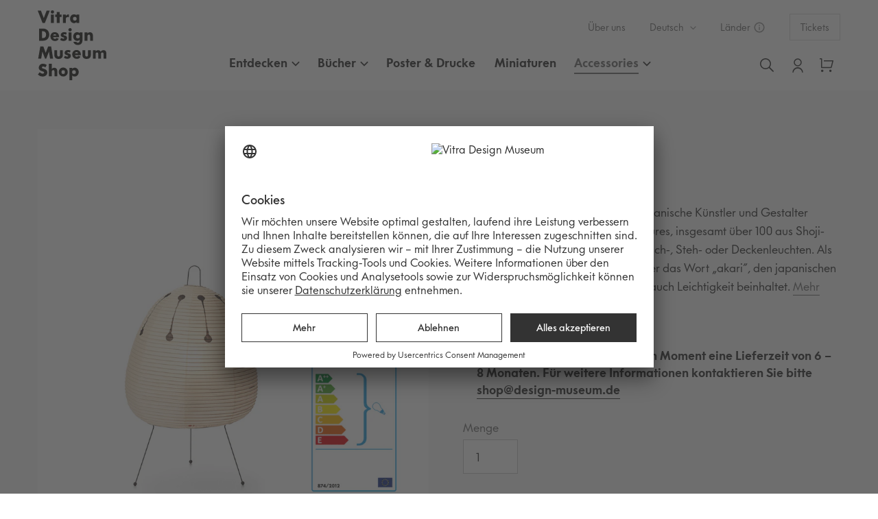

--- FILE ---
content_type: text/html; charset=utf-8
request_url: https://shop.design-museum.de/collections/akari-light-sculptures/products/akari-1ad
body_size: 37794
content:
<!doctype html>
<html class="no-js" lang="de">
  <head><script type="text/javascript">
      window.isense_gdpr_privacy_policy_text = "Datenschutz";
      window.isense_gdpr_accept_button_text = "Bestätigen";
      window.isense_gdpr_close_button_text = "Schließen";
      window.isense_gdpr_change_cookies_text = "Präferenzen";
      window.isense_gdpr_text = "Diese Seite verwendet Cookies um Ihnen eine bestmögliche Erfahrung auf unserer Webseite zu ermöglichen.";

      window.isense_gdpr_strict_cookies_checkbox = "Erforderlich";
      window.isense_gdpr_strict_cookies_text = "Erforderliche Cookies helfen dabei, eine Webseite nutzbar zu machen, indem sie Grundfunktionen wie Seitennavigation und Zugriff auf sichere Bereiche der Webseite ermöglichen. Die Webseite kann ohne diese Cookies nicht richtig funktionieren.";

      window.isense_gdpr_analytics_cookies_checkbox = "Statistik";
      window.isense_gdpr_analytics_cookies_text = "Statistik-Cookies helfen Webseiten-Besitzern zu verstehen, wie Besucher mit Webseiten interagieren, indem Informationen anonym gesammelt und gemeldet werden.";

      window.isense_gdpr_marketing_cookies_checkbox = "Marketing";
      window.isense_gdpr_marketing_cookies_text = "Marketing-Cookies werden verwendet, um Besuchern auf Webseiten zu folgen. Die Absicht ist, Anzeigen zu zeigen, die relevant und ansprechend für den einzelnen Benutzer sind und daher wertvoller für Webseiten-Besitzer und werbetreibende Drittparteien sind.";

      window.isense_gdpr_functionality_cookies_checkbox = "Funktional";
      window.isense_gdpr_functionality_cookies_text = "Diese Cookies erlauben unserer Webseite zusätzliche Funktionen und persönliche Einstellungen. Diese wurden durch uns oder durch Drittparteien, welche wir auf unserer Seite integriert haben, gesetzt. Wenn Sie diese nicht bestätigen, kann es sein, dass einige zusätzliche Features nicht funktionieren.";

      window.isense_gdpr_popup_header = "Bitte bestätigen Sie welche Cookies verwendet werden dürfen.";
      window.isense_gdpr_dismiss_button_text = "Schließen";

      window.isense_gdpr_accept_selected_button_text = "Auswahl bestätigen";
      window.isense_gdpr_accept_all_button_text = "Alle bestätigen";

      window.isense_gdpr_data_collection_text = "*Mit dem Anklicken der obigen Schaltflächen gebe ich mein Einverständnis zur Erfassung meiner IP-Adresse und E-Mail (falls registriert) an. Für mehr siehe <a href='https://shop.design-museum.de/pages/gdpr-compliance'>Einhaltung der DSGVO</a>";
    </script>

    <meta charset="utf-8">
    <meta name="viewport" content="width=device-width,initial-scale=1">
    <meta name="theme-color" content="#333333">
    <meta name="yandex-verification" content="1a888aa80c0d59fe">

    <link rel="preconnect" href="https://cdn.shopify.com" crossorigin>
    <link rel="preconnect" href="https://fonts.shopifycdn.com" crossorigin>
    <link rel="preconnect" href="https://monorail-edge.shopifysvc.com"><link rel="preload" href="//shop.design-museum.de/cdn/shop/t/5/assets/theme.css?v=67299491010898218261629110116" as="style">
    <link rel="preload" href="//shop.design-museum.de/cdn/shop/t/5/assets/vdm.css?v=162972217145564405981753908109" as="style">

    <link rel="preload" href="//shop.design-museum.de/cdn/shop/t/5/assets/theme.js?v=71800609897267458691753908108" as="script">
    <link rel="preload" href="//shop.design-museum.de/cdn/shop/t/5/assets/lazysizes.js?v=63098554868324070131629110108" as="script"><link rel="canonical" href="https://shop.design-museum.de/products/akari-1ad"><link rel="shortcut icon" href="//shop.design-museum.de/cdn/shop/files/VDM_Logo_Shop_32x32.png?v=1627044931" type="image/png"><title>Akari 1AD
&ndash; Vitra Design Museum Shop</title><meta name="description" content="Ab 1951 entwarf der amerikanisch-japanische Künstler und Gestalter Isamu Noguchi die Akari Light Sculptures, insgesamt über 100 aus Shoji-Papier handgefertigte Modelle, als Tisch-, Steh- oder Deckenleuchten. Als Bezeichnung für die Leuchten wählte er das Wort „akari”, den japanischen Ausdruck für Helligkeit und Licht, "><!-- /snippets/social-meta-tags.liquid -->


<meta property="og:site_name" content="Vitra Design Museum Shop">
<meta property="og:url" content="https://shop.design-museum.de/products/akari-1ad">
<meta property="og:title" content="Akari 1AD">
<meta property="og:type" content="product">
<meta property="og:description" content="Ab 1951 entwarf der amerikanisch-japanische Künstler und Gestalter Isamu Noguchi die Akari Light Sculptures, insgesamt über 100 aus Shoji-Papier handgefertigte Modelle, als Tisch-, Steh- oder Deckenleuchten. Als Bezeichnung für die Leuchten wählte er das Wort „akari”, den japanischen Ausdruck für Helligkeit und Licht, "><meta property="og:image" content="http://shop.design-museum.de/cdn/shop/products/akari-1ad-293608.gif?v=1704937951">
  <meta property="og:image:secure_url" content="https://shop.design-museum.de/cdn/shop/products/akari-1ad-293608.gif?v=1704937951">
  <meta property="og:image:width" content="891">
  <meta property="og:image:height" content="891">
  <meta property="og:price:amount" content="331,93">
  <meta property="og:price:currency" content="EUR">



  <meta name="twitter:site" content="@VDM_News">

<meta name="twitter:card" content="summary_large_image">
<meta name="twitter:title" content="Akari 1AD">
<meta name="twitter:description" content="Ab 1951 entwarf der amerikanisch-japanische Künstler und Gestalter Isamu Noguchi die Akari Light Sculptures, insgesamt über 100 aus Shoji-Papier handgefertigte Modelle, als Tisch-, Steh- oder Deckenleuchten. Als Bezeichnung für die Leuchten wählte er das Wort „akari”, den japanischen Ausdruck für Helligkeit und Licht, ">

    
<style data-shopify>
:root {
    --color-text: #333333;
    --color-text-rgb: 51, 51, 51;
    --color-body-text: #333333;
    --color-sale-text: #EA0606;
    --color-small-button-text-border: #333333;
    --color-text-field: #ffffff;
    --color-text-field-text: #333333;
    --color-text-field-text-rgb: 51, 51, 51;

    --color-btn-primary: #333333;
    --color-btn-primary-darker: #1a1a1a;
    --color-btn-primary-text: #ffffff;

    --color-blankstate: rgba(51, 51, 51, 0.35);
    --color-blankstate-border: rgba(51, 51, 51, 0.2);
    --color-blankstate-background: rgba(51, 51, 51, 0.1);

    --color-text-focus:Liquid error (snippets/css-variables line 32): include usage is not allowed in this context;
    --color-overlay-text-focus:Liquid error (snippets/css-variables line 33): include usage is not allowed in this context;
    --color-btn-primary-focus:Liquid error (snippets/css-variables line 34): include usage is not allowed in this context;
    --color-btn-social-focus:Liquid error (snippets/css-variables line 35): include usage is not allowed in this context;
    --color-small-button-text-border-focus:Liquid error (snippets/css-variables line 36): include usage is not allowed in this context;
    --predictive-search-focus:Liquid error (snippets/css-variables line 37): include usage is not allowed in this context;

    --color-body: #ffffff;
    --color-bg: #ffffff;
    --color-bg-rgb: 255, 255, 255;
    --color-bg-alt: rgba(51, 51, 51, 0.05);
    --color-bg-currency-selector: rgba(51, 51, 51, 0.2);

    --color-overlay-title-text: #ffffff;
    --color-image-overlay: #000000;
    --color-image-overlay-rgb: 0, 0, 0;--opacity-image-overlay: 0.5;--hover-overlay-opacity: 0.9;

    --color-border: #ebebeb;
    --color-border-form: #cccccc;
    --color-border-form-darker: #b3b3b3;

    --svg-select-icon: url(//shop.design-museum.de/cdn/shop/t/5/assets/ico-select.svg?v=171754465546362656271629110004);
    --slick-img-url: url(//shop.design-museum.de/cdn/shop/t/5/assets/ajax-loader.gif?v=8283);

    --font-weight-body--bold: 700;
    --font-weight-body--bolder: 700;

    --font-stack-header: 'vitraFutura', 'Futura', Helvetica, Arial, sans-serif;
    --font-style-header: normal;
    --font-weight-header: 700;

    --font-stack-body: 'vitraFutura', 'Futura', Helvetica, Arial, sans-serif;
    --font-style-body: normal;
    --font-weight-body: 400;

    --font-size-header: 32;

    --font-size-base: 16;

    --font-h1-desktop: 43;
    --font-h1-mobile: 40;
    --font-h2-desktop: 24;
    --font-h2-mobile: 22;
    --font-h3-mobile: 24;
    --font-h4-desktop: 21;
    --font-h4-mobile: 19;
    --font-h5-desktop: 18;
    --font-h5-mobile: 16;
    --font-h6-desktop: 17;
    --font-h6-mobile: 15;

    --font-mega-title-large-desktop: 80;

    --font-rich-text-large: 18;
    --font-rich-text-small: 14;

    
--color-video-bg: #f2f2f2;

    
    --global-color-image-loader-primary: rgba(51, 51, 51, 0.06);
    --global-color-image-loader-secondary: rgba(51, 51, 51, 0.12);
  }
</style>


    <style>
      *,
      ::after,
      ::before {
        box-sizing: border-box;
      }
      body {
        margin: 0;
      }
      body,
      html {
        background-color: var(--color-body);
      }
      body,
      button {
        font-size: calc(var(--font-size-base) * 1px);
        font-family: var(--font-stack-body);
        font-style: var(--font-style-body);
        font-weight: var(--font-weight-body);
        color: var(--color-text);
        line-height: 1.5;
      }
      body,
      button {
        -webkit-font-smoothing: antialiased;
        -webkit-text-size-adjust: 100%;
      }
      .border-bottom {
        border-bottom: 1px solid var(--color-border);
      }
      .btn--link {
        background-color: transparent;
        border: 0;
        margin: 0;
        color: var(--color-text);
        text-align: left;
      }
      .text-right {
        text-align: right;
      }
      .icon {
        display: inline-block;
        width: 20px;
        height: 20px;
        vertical-align: middle;
        fill: currentColor;
      }
      .icon__fallback-text,
      .visually-hidden {
        position: absolute !important;
        overflow: hidden;
        clip: rect(0 0 0 0);
        height: 1px;
        width: 1px;
        margin: -1px;
        padding: 0;
        border: 0;
      }
      svg.icon:not(.icon--full-color) circle,
      svg.icon:not(.icon--full-color) ellipse,
      svg.icon:not(.icon--full-color) g,
      svg.icon:not(.icon--full-color) line,
      svg.icon:not(.icon--full-color) path,
      svg.icon:not(.icon--full-color) polygon,
      svg.icon:not(.icon--full-color) polyline,
      svg.icon:not(.icon--full-color) rect,
      symbol.icon:not(.icon--full-color) circle,
      symbol.icon:not(.icon--full-color) ellipse,
      symbol.icon:not(.icon--full-color) g,
      symbol.icon:not(.icon--full-color) line,
      symbol.icon:not(.icon--full-color) path,
      symbol.icon:not(.icon--full-color) polygon,
      symbol.icon:not(.icon--full-color) polyline,
      symbol.icon:not(.icon--full-color) rect {
        fill: inherit;
        stroke: inherit;
      }
      li {
        list-style: none;
      }
      .list--inline {
        padding: 0;
        margin: 0;
      }
      .list--inline > li {
        display: inline-block;
        margin-bottom: 0;
        vertical-align: middle;
      }
      a {
        color: var(--color-text);
        text-decoration: none;
      }
      .h1,
      .h2,
      h1,
      h2 {
        margin: 0 0 17.5px;
        font-family: var(--font-stack-header);
        font-style: var(--font-style-header);
        font-weight: var(--font-weight-header);
        line-height: 1.2;
        overflow-wrap: break-word;
        word-wrap: break-word;
      }
      .h1 a,
      .h2 a,
      h1 a,
      h2 a {
        color: inherit;
        text-decoration: none;
        font-weight: inherit;
      }
      .h1,
      h1 {
        font-size: calc(((var(--font-h1-desktop)) / (var(--font-size-base))) * 1em);
        text-transform: none;
        letter-spacing: 0;
      }
      @media only screen and (max-width: 749px) {
        .h1,
        h1 {
          font-size: calc(((var(--font-h1-mobile)) / (var(--font-size-base))) * 1em);
        }
      }
      .h2,
      h2 {
        font-size: calc(((var(--font-h2-desktop)) / (var(--font-size-base))) * 1em);
        text-transform: uppercase;
        letter-spacing: 0.1em;
      }
      @media only screen and (max-width: 749px) {
        .h2,
        h2 {
          font-size: calc(((var(--font-h2-mobile)) / (var(--font-size-base))) * 1em);
        }
      }
      p {
        color: var(--color-body-text);
        margin: 0 0 19.44444px;
      }
      @media only screen and (max-width: 749px) {
        p {
          font-size: calc(((var(--font-size-base) - 1) / (var(--font-size-base))) * 1em);
        }
      }
      p:last-child {
        margin-bottom: 0;
      }
      @media only screen and (max-width: 749px) {
        .small--hide {
          display: none !important;
        }
      }
      .grid {
        list-style: none;
        margin: 0;
        padding: 0;
        margin-left: -30px;
      }
      .grid::after {
        content: '';
        display: table;
        clear: both;
      }
      @media only screen and (max-width: 749px) {
        .grid {
          margin-left: -22px;
        }
      }
      .grid::after {
        content: '';
        display: table;
        clear: both;
      }
      .grid--no-gutters {
        margin-left: 0;
      }
      .grid--no-gutters .grid__item {
        padding-left: 0;
      }
      .grid--table {
        display: table;
        table-layout: fixed;
        width: 100%;
      }
      .grid--table > .grid__item {
        float: none;
        display: table-cell;
        vertical-align: middle;
      }
      .grid__item {
        float: left;
        padding-left: 30px;
        width: 100%;
      }
      @media only screen and (max-width: 749px) {
        .grid__item {
          padding-left: 22px;
        }
      }
      .grid__item[class*='--push'] {
        position: relative;
      }
      @media only screen and (min-width: 750px) {
        .medium-up--one-quarter {
          width: 25%;
        }
        .medium-up--push-one-third {
          width: 33.33%;
        }
        .medium-up--one-half {
          width: 50%;
        }
        .medium-up--push-one-third {
          left: 33.33%;
          position: relative;
        }
      }
      .site-header {
        position: relative;
        background-color: var(--color-body);
      }
      @media only screen and (max-width: 749px) {
        .site-header {
          border-bottom: 1px solid var(--color-border);
        }
      }
      @media only screen and (min-width: 750px) {
        .site-header {
          padding: 0 55px;
        }
        .site-header.logo--center {
          padding-top: 30px;
        }
      }
      .site-header__logo {
        margin: 15px 0;
      }
      .logo-align--center .site-header__logo {
        text-align: center;
        margin: 0 auto;
      }
      @media only screen and (max-width: 749px) {
        .logo-align--center .site-header__logo {
          text-align: left;
          margin: 15px 0;
        }
      }
      @media only screen and (max-width: 749px) {
        .site-header__logo {
          padding-left: 22px;
          text-align: left;
        }
        .site-header__logo img {
          margin: 0;
        }
      }
      .site-header__logo-link {
        display: inline-block;
        word-break: break-word;
      }
      @media only screen and (min-width: 750px) {
        .logo-align--center .site-header__logo-link {
          margin: 0 auto;
        }
      }
      .site-header__logo-image {
        display: block;
      }
      @media only screen and (min-width: 750px) {
        .site-header__logo-image {
          margin: 0 auto;
        }
      }
      .site-header__logo-image img {
        width: 100%;
      }
      .site-header__logo-image--centered img {
        margin: 0 auto;
      }
      .site-header__logo img {
        display: block;
      }
      .site-header__icons {
        position: relative;
        white-space: nowrap;
      }
      @media only screen and (max-width: 749px) {
        .site-header__icons {
          width: auto;
          padding-right: 13px;
        }
        .site-header__icons .btn--link,
        .site-header__icons .site-header__cart {
          font-size: calc(((var(--font-size-base)) / (var(--font-size-base))) * 1em);
        }
      }
      .site-header__icons-wrapper {
        position: relative;
        display: -webkit-flex;
        display: -ms-flexbox;
        display: flex;
        width: 100%;
        -ms-flex-align: center;
        -webkit-align-items: center;
        -moz-align-items: center;
        -ms-align-items: center;
        -o-align-items: center;
        align-items: center;
        -webkit-justify-content: flex-end;
        -ms-justify-content: flex-end;
        justify-content: flex-end;
      }
      .site-header__account,
      .site-header__cart,
      .site-header__search {
        position: relative;
      }
      .site-header__search.site-header__icon {
        display: none;
      }
      @media only screen and (min-width: 1400px) {
        .site-header__search.site-header__icon {
          display: block;
        }
      }
      .site-header__search-toggle {
        display: block;
      }
      @media only screen and (min-width: 750px) {
        .site-header__account,
        .site-header__cart {
          padding: 10px 11px;
        }
      }
      .site-header__cart-title,
      .site-header__search-title {
        position: absolute !important;
        overflow: hidden;
        clip: rect(0 0 0 0);
        height: 1px;
        width: 1px;
        margin: -1px;
        padding: 0;
        border: 0;
        display: block;
        vertical-align: middle;
      }
      .site-header__cart-title {
        margin-right: 3px;
      }
      .site-header__cart-count {
        display: flex;
        align-items: center;
        justify-content: center;
        position: absolute;
        right: 0.4rem;
        top: 0.2rem;
        font-weight: 700;
        background-color: var(--color-btn-primary);
        color: var(--color-btn-primary-text);
        border-radius: 50%;
        min-width: 1em;
        height: 1em;
      }
      .site-header__cart-count span {
        font-family: HelveticaNeue, 'Helvetica Neue', Helvetica, Arial, sans-serif;
        font-size: calc(11em / 16);
        line-height: 1;
      }
      @media only screen and (max-width: 749px) {
        .site-header__cart-count {
          top: calc(7em / 16);
          right: 0;
          border-radius: 50%;
          min-width: calc(19em / 16);
          height: calc(19em / 16);
        }
      }
      @media only screen and (max-width: 749px) {
        .site-header__cart-count span {
          padding: 0.25em calc(6em / 16);
          font-size: 12px;
        }
      }
      .site-header__menu {
        display: none;
      }
      @media only screen and (max-width: 749px) {
        .site-header__icon {
          display: inline-block;
          vertical-align: middle;
          padding: 10px 11px;
          margin: 0;
        }
      }
      @media only screen and (min-width: 750px) {
        .site-header__icon .icon-search {
          margin-right: 3px;
        }
      }
      .announcement-bar {
        z-index: 10;
        position: relative;
        text-align: center;
        border-bottom: 1px solid transparent;
        padding: 2px;
      }
      .announcement-bar__link {
        display: block;
      }
      .announcement-bar__message {
        display: block;
        padding: 11px 22px;
        font-size: calc(((16) / (var(--font-size-base))) * 1em);
        font-weight: var(--font-weight-header);
      }
      @media only screen and (min-width: 750px) {
        .announcement-bar__message {
          padding-left: 55px;
          padding-right: 55px;
        }
      }
      .site-nav {
        position: relative;
        padding: 0;
        text-align: center;
        margin: 25px 0;
      }
      .site-nav a {
        padding: 3px 10px;
      }
      .site-nav__link {
        display: block;
        white-space: nowrap;
      }
      .site-nav--centered .site-nav__link {
        padding-top: 0;
      }
      .site-nav__link .icon-chevron-down {
        width: calc(8em / 16);
        height: calc(8em / 16);
        margin-left: 0.5rem;
      }
      .site-nav__label {
        border-bottom: 1px solid transparent;
      }
      .site-nav__link--active .site-nav__label {
        border-bottom-color: var(--color-text);
      }
      .site-nav__link--button {
        border: none;
        background-color: transparent;
        padding: 3px 10px;
      }
      .site-header__mobile-nav {
        z-index: 11;
        position: relative;
        background-color: var(--color-body);
      }
      @media only screen and (max-width: 749px) {
        .site-header__mobile-nav {
          display: -webkit-flex;
          display: -ms-flexbox;
          display: flex;
          width: 100%;
          -ms-flex-align: center;
          -webkit-align-items: center;
          -moz-align-items: center;
          -ms-align-items: center;
          -o-align-items: center;
          align-items: center;
        }
      }
      .mobile-nav--open .icon-close {
        display: none;
      }
      .main-content {
        opacity: 0;
      }
      .main-content .shopify-section {
        display: none;
      }
      .main-content .shopify-section:first-child {
        display: inherit;
      }
      .critical-hidden {
        display: none;
      }
    </style>

    <script>
      window.performance.mark('debut:theme_stylesheet_loaded.start');

      function onLoadStylesheet() {
        performance.mark('debut:theme_stylesheet_loaded.end');
        performance.measure(
          'debut:theme_stylesheet_loaded',
          'debut:theme_stylesheet_loaded.start',
          'debut:theme_stylesheet_loaded.end'
        );

        var url = "//shop.design-museum.de/cdn/shop/t/5/assets/theme.css?v=67299491010898218261629110116";
        var url = "//shop.design-museum.de/cdn/shop/t/5/assets/vdm.css?v=162972217145564405981753908109";
        var link = document.querySelector('link[href="' + url + '"]');
        link.loaded = true;
        link.dispatchEvent(new Event('load'));
      }
    </script>

    <link
      rel="stylesheet"
      href="//shop.design-museum.de/cdn/shop/t/5/assets/theme.css?v=67299491010898218261629110116"
      type="text/css"
      media="print"
      onload="this.media='all';onLoadStylesheet()"
    >
    <link
      rel="stylesheet"
      href="//shop.design-museum.de/cdn/shop/t/5/assets/vdm.css?v=162972217145564405981753908109"
      type="text/css"
      media="print"
      onload="this.media='all';onLoadStylesheet()"
    >

    <style>
      
      
      
      
      
      
    </style>

    <script>
      var theme = {
        breakpoints: {
          medium: 750,
          large: 990,
          widescreen: 1400
        },
        strings: {
          addToCart: "In den Warenkorb legen",
          soldOut: "Ausverkauft",
          unavailable: "Nicht verfügbar",
          regularPrice: "Normaler Preis",
          salePrice: "Sonderpreis",
          sale: "Angebot",
          fromLowestPrice: "ab [price]",
          vendor: "Verkäufer",
          showMore: "Mehr anzeigen",
          showLess: "Weniger anzeigen",
          searchFor: "Suchen nach",
          addressError: "Die Adresse kann nicht gefunden werden",
          addressNoResults: "Für diese Adresse gibt es keine Ergebnisse",
          addressQueryLimit: "Sie haben die Nutzungsgrenze der Google-API überschritten. Sie sollten über ein Upgrade auf einen \u003ca href=\"https:\/\/developers.google.com\/maps\/premium\/usage-limits\"\u003ePremium-Plan\u003c\/a\u003e nachdenken.",
          authError: "Es gab ein Problem bei der Authentifizierung Ihres Google Maps-Kontos.",
          newWindow: "Öffnet ein neues Fenster.",
          external: "Öffnet externe Website.",
          newWindowExternal: "Öffnet externe Website in einem neuen Fenster.",
          removeLabel: "[product] entfernen",
          update: "Warenkorb aktualisieren",
          quantity: "Menge",
          discountedTotal: "Gesamtrabatt",
          regularTotal: "Normaler Gesamtpreis",
          priceColumn: "Rabattdetails finden Sie in der Preisspalte.",
          quantityMinimumMessage: "Die Menge muss 1 oder mehr sein",
          cartError: "Beim Aktualisieren des Warenkorbs ist ein Fehler aufgetreten. Bitte versuchen Sie es erneut.",
          removedItemMessage: "\u003cspan class=\"cart__removed-product-details\"\u003e[quantity]x [link]\u003c\/span\u003e aus deinem Warenkorb entfernt.",
          unitPrice: "Einzelpreis",
          unitPriceSeparator: "pro",
          oneCartCount: "1 Artikel",
          otherCartCount: "[count] Produkte",
          quantityLabel: "Menge: [count]",
          products: "Produkte",
          loading: "Wird geladen",
          number_of_results: "[result_number] von [results_count]",
          number_of_results_found: "[results_count] Ergebnisse gefunden",
          one_result_found: "1 Ergebnis gefunden"
        },
        moneyFormat: "{{amount_with_comma_separator}} €",
        moneyFormatWithCurrency: "{{amount_with_comma_separator}} €",
        settings: {
          predictiveSearchEnabled: true,
          predictiveSearchShowPrice: false,
          predictiveSearchShowVendor: false
        },
        stylesheet: "//shop.design-museum.de/cdn/shop/t/5/assets/theme.css?v=67299491010898218261629110116"
      };document.documentElement.className = document.documentElement.className.replace('no-js', 'js');
    </script><script src="https://cdnjs.cloudflare.com/ajax/libs/zepto/1.2.0/zepto.min.js"></script>
    <script src="//shop.design-museum.de/cdn/shop/t/5/assets/theme.js?v=71800609897267458691753908108" defer="defer"></script>
    <script src="//shop.design-museum.de/cdn/shop/t/5/assets/lazysizes.js?v=63098554868324070131629110108" async="async"></script>

    <script type="text/javascript">
      if (window.MSInputMethodContext && document.documentMode) {
        var scripts = document.getElementsByTagName('script')[0];
        var polyfill = document.createElement('script');
        polyfill.defer = true;
        polyfill.src = "//shop.design-museum.de/cdn/shop/t/5/assets/ie11CustomProperties.min.js?v=146208399201472936201629110108";

        scripts.parentNode.insertBefore(polyfill, scripts);
      }
    </script>

    <script
      id="usercentrics-cmp"
      src="https://app.usercentrics.eu/browser-ui/latest/loader.js"
      data-settings-id="Oe6307nP3iMb1n"
      async
    ></script>

    <script type="text/plain" data-usercentrics="Google Analytics">
      (function (i, s, o, g, r, a, m) {
        i['GoogleAnalyticsObject'] = r;
        (i[r] =
          i[r] ||
          function () {
            (i[r].q = i[r].q || []).push(arguments);
          }),
          (i[r].l = 1 * new Date());
        (a = s.createElement(o)), (m = s.getElementsByTagName(o)[0]);
        a.async = 1;
        a.src = g;
        m.parentNode.insertBefore(a, m);
      })(window, document, 'script', '//www.google-analytics.com/analytics.js', 'ga');

      ga('create', 'UA-76568514-1', 'auto');
      ga('send', 'pageview');
    </script>

    <!--
      Google tag (gtag.js)
      <script type="text/plain" data-usercentrics="Google Analytics" async src="https://www.googletagmanager.com/gtag/js?id=UA-76568514-1"></script>
      <script>
        window.dataLayer = window.dataLayer || [];
        function gtag(){dataLayer.push(arguments);}
        gtag('js', new Date());

        gtag('config', 'UA-76568514-1');
      </script>
    --><script>window.performance && window.performance.mark && window.performance.mark('shopify.content_for_header.start');</script><meta name="google-site-verification" content="zQMtsz04GBGdRvqBKe8uL9LAyT3xhkluiG04VR_Sw3U">
<meta id="shopify-digital-wallet" name="shopify-digital-wallet" content="/57393053878/digital_wallets/dialog">
<meta name="shopify-checkout-api-token" content="138e312a40958d4ec6636d0dd3cd0e43">
<meta id="in-context-paypal-metadata" data-shop-id="57393053878" data-venmo-supported="false" data-environment="production" data-locale="de_DE" data-paypal-v4="true" data-currency="EUR">
<link rel="alternate" hreflang="x-default" href="https://shop.design-museum.de/products/akari-1ad">
<link rel="alternate" hreflang="de" href="https://shop.design-museum.de/products/akari-1ad">
<link rel="alternate" hreflang="en" href="https://shop.design-museum.de/en/products/akari-1ad">
<link rel="alternate" type="application/json+oembed" href="https://shop.design-museum.de/products/akari-1ad.oembed">
<script async="async" src="/checkouts/internal/preloads.js?locale=de-DE"></script>
<script id="shopify-features" type="application/json">{"accessToken":"138e312a40958d4ec6636d0dd3cd0e43","betas":["rich-media-storefront-analytics"],"domain":"shop.design-museum.de","predictiveSearch":true,"shopId":57393053878,"locale":"de"}</script>
<script>var Shopify = Shopify || {};
Shopify.shop = "vitra-design-museum-shop.myshopify.com";
Shopify.locale = "de";
Shopify.currency = {"active":"EUR","rate":"1.0"};
Shopify.country = "DE";
Shopify.theme = {"name":"VDM Theme","id":125580443830,"schema_name":"Debut","schema_version":"17.13.0","theme_store_id":null,"role":"main"};
Shopify.theme.handle = "null";
Shopify.theme.style = {"id":null,"handle":null};
Shopify.cdnHost = "shop.design-museum.de/cdn";
Shopify.routes = Shopify.routes || {};
Shopify.routes.root = "/";</script>
<script type="module">!function(o){(o.Shopify=o.Shopify||{}).modules=!0}(window);</script>
<script>!function(o){function n(){var o=[];function n(){o.push(Array.prototype.slice.apply(arguments))}return n.q=o,n}var t=o.Shopify=o.Shopify||{};t.loadFeatures=n(),t.autoloadFeatures=n()}(window);</script>
<script id="shop-js-analytics" type="application/json">{"pageType":"product"}</script>
<script defer="defer" async type="module" src="//shop.design-museum.de/cdn/shopifycloud/shop-js/modules/v2/client.init-shop-cart-sync_kxAhZfSm.de.esm.js"></script>
<script defer="defer" async type="module" src="//shop.design-museum.de/cdn/shopifycloud/shop-js/modules/v2/chunk.common_5BMd6ono.esm.js"></script>
<script type="module">
  await import("//shop.design-museum.de/cdn/shopifycloud/shop-js/modules/v2/client.init-shop-cart-sync_kxAhZfSm.de.esm.js");
await import("//shop.design-museum.de/cdn/shopifycloud/shop-js/modules/v2/chunk.common_5BMd6ono.esm.js");

  window.Shopify.SignInWithShop?.initShopCartSync?.({"fedCMEnabled":true,"windoidEnabled":true});

</script>
<script>(function() {
  var isLoaded = false;
  function asyncLoad() {
    if (isLoaded) return;
    isLoaded = true;
    var urls = ["?shop=vitra-design-museum-shop.myshopify.com"];
    for (var i = 0; i < urls.length; i++) {
      var s = document.createElement('script');
      s.type = 'text/javascript';
      s.async = true;
      s.src = urls[i];
      var x = document.getElementsByTagName('script')[0];
      x.parentNode.insertBefore(s, x);
    }
  };
  if(window.attachEvent) {
    window.attachEvent('onload', asyncLoad);
  } else {
    window.addEventListener('load', asyncLoad, false);
  }
})();</script>
<script id="__st">var __st={"a":57393053878,"offset":3600,"reqid":"d89eeba8-dbc8-4e30-91ba-c104539b0c0d-1768963973","pageurl":"shop.design-museum.de\/collections\/akari-light-sculptures\/products\/akari-1ad","u":"08c2a91e2a29","p":"product","rtyp":"product","rid":6773899264182};</script>
<script>window.ShopifyPaypalV4VisibilityTracking = true;</script>
<script id="captcha-bootstrap">!function(){'use strict';const t='contact',e='account',n='new_comment',o=[[t,t],['blogs',n],['comments',n],[t,'customer']],c=[[e,'customer_login'],[e,'guest_login'],[e,'recover_customer_password'],[e,'create_customer']],r=t=>t.map((([t,e])=>`form[action*='/${t}']:not([data-nocaptcha='true']) input[name='form_type'][value='${e}']`)).join(','),a=t=>()=>t?[...document.querySelectorAll(t)].map((t=>t.form)):[];function s(){const t=[...o],e=r(t);return a(e)}const i='password',u='form_key',d=['recaptcha-v3-token','g-recaptcha-response','h-captcha-response',i],f=()=>{try{return window.sessionStorage}catch{return}},m='__shopify_v',_=t=>t.elements[u];function p(t,e,n=!1){try{const o=window.sessionStorage,c=JSON.parse(o.getItem(e)),{data:r}=function(t){const{data:e,action:n}=t;return t[m]||n?{data:e,action:n}:{data:t,action:n}}(c);for(const[e,n]of Object.entries(r))t.elements[e]&&(t.elements[e].value=n);n&&o.removeItem(e)}catch(o){console.error('form repopulation failed',{error:o})}}const l='form_type',E='cptcha';function T(t){t.dataset[E]=!0}const w=window,h=w.document,L='Shopify',v='ce_forms',y='captcha';let A=!1;((t,e)=>{const n=(g='f06e6c50-85a8-45c8-87d0-21a2b65856fe',I='https://cdn.shopify.com/shopifycloud/storefront-forms-hcaptcha/ce_storefront_forms_captcha_hcaptcha.v1.5.2.iife.js',D={infoText:'Durch hCaptcha geschützt',privacyText:'Datenschutz',termsText:'Allgemeine Geschäftsbedingungen'},(t,e,n)=>{const o=w[L][v],c=o.bindForm;if(c)return c(t,g,e,D).then(n);var r;o.q.push([[t,g,e,D],n]),r=I,A||(h.body.append(Object.assign(h.createElement('script'),{id:'captcha-provider',async:!0,src:r})),A=!0)});var g,I,D;w[L]=w[L]||{},w[L][v]=w[L][v]||{},w[L][v].q=[],w[L][y]=w[L][y]||{},w[L][y].protect=function(t,e){n(t,void 0,e),T(t)},Object.freeze(w[L][y]),function(t,e,n,w,h,L){const[v,y,A,g]=function(t,e,n){const i=e?o:[],u=t?c:[],d=[...i,...u],f=r(d),m=r(i),_=r(d.filter((([t,e])=>n.includes(e))));return[a(f),a(m),a(_),s()]}(w,h,L),I=t=>{const e=t.target;return e instanceof HTMLFormElement?e:e&&e.form},D=t=>v().includes(t);t.addEventListener('submit',(t=>{const e=I(t);if(!e)return;const n=D(e)&&!e.dataset.hcaptchaBound&&!e.dataset.recaptchaBound,o=_(e),c=g().includes(e)&&(!o||!o.value);(n||c)&&t.preventDefault(),c&&!n&&(function(t){try{if(!f())return;!function(t){const e=f();if(!e)return;const n=_(t);if(!n)return;const o=n.value;o&&e.removeItem(o)}(t);const e=Array.from(Array(32),(()=>Math.random().toString(36)[2])).join('');!function(t,e){_(t)||t.append(Object.assign(document.createElement('input'),{type:'hidden',name:u})),t.elements[u].value=e}(t,e),function(t,e){const n=f();if(!n)return;const o=[...t.querySelectorAll(`input[type='${i}']`)].map((({name:t})=>t)),c=[...d,...o],r={};for(const[a,s]of new FormData(t).entries())c.includes(a)||(r[a]=s);n.setItem(e,JSON.stringify({[m]:1,action:t.action,data:r}))}(t,e)}catch(e){console.error('failed to persist form',e)}}(e),e.submit())}));const S=(t,e)=>{t&&!t.dataset[E]&&(n(t,e.some((e=>e===t))),T(t))};for(const o of['focusin','change'])t.addEventListener(o,(t=>{const e=I(t);D(e)&&S(e,y())}));const B=e.get('form_key'),M=e.get(l),P=B&&M;t.addEventListener('DOMContentLoaded',(()=>{const t=y();if(P)for(const e of t)e.elements[l].value===M&&p(e,B);[...new Set([...A(),...v().filter((t=>'true'===t.dataset.shopifyCaptcha))])].forEach((e=>S(e,t)))}))}(h,new URLSearchParams(w.location.search),n,t,e,['guest_login'])})(!0,!0)}();</script>
<script integrity="sha256-4kQ18oKyAcykRKYeNunJcIwy7WH5gtpwJnB7kiuLZ1E=" data-source-attribution="shopify.loadfeatures" defer="defer" src="//shop.design-museum.de/cdn/shopifycloud/storefront/assets/storefront/load_feature-a0a9edcb.js" crossorigin="anonymous"></script>
<script data-source-attribution="shopify.dynamic_checkout.dynamic.init">var Shopify=Shopify||{};Shopify.PaymentButton=Shopify.PaymentButton||{isStorefrontPortableWallets:!0,init:function(){window.Shopify.PaymentButton.init=function(){};var t=document.createElement("script");t.src="https://shop.design-museum.de/cdn/shopifycloud/portable-wallets/latest/portable-wallets.de.js",t.type="module",document.head.appendChild(t)}};
</script>
<script data-source-attribution="shopify.dynamic_checkout.buyer_consent">
  function portableWalletsHideBuyerConsent(e){var t=document.getElementById("shopify-buyer-consent"),n=document.getElementById("shopify-subscription-policy-button");t&&n&&(t.classList.add("hidden"),t.setAttribute("aria-hidden","true"),n.removeEventListener("click",e))}function portableWalletsShowBuyerConsent(e){var t=document.getElementById("shopify-buyer-consent"),n=document.getElementById("shopify-subscription-policy-button");t&&n&&(t.classList.remove("hidden"),t.removeAttribute("aria-hidden"),n.addEventListener("click",e))}window.Shopify?.PaymentButton&&(window.Shopify.PaymentButton.hideBuyerConsent=portableWalletsHideBuyerConsent,window.Shopify.PaymentButton.showBuyerConsent=portableWalletsShowBuyerConsent);
</script>
<script>
  function portableWalletsCleanup(e){e&&e.src&&console.error("Failed to load portable wallets script "+e.src);var t=document.querySelectorAll("shopify-accelerated-checkout .shopify-payment-button__skeleton, shopify-accelerated-checkout-cart .wallet-cart-button__skeleton"),e=document.getElementById("shopify-buyer-consent");for(let e=0;e<t.length;e++)t[e].remove();e&&e.remove()}function portableWalletsNotLoadedAsModule(e){e instanceof ErrorEvent&&"string"==typeof e.message&&e.message.includes("import.meta")&&"string"==typeof e.filename&&e.filename.includes("portable-wallets")&&(window.removeEventListener("error",portableWalletsNotLoadedAsModule),window.Shopify.PaymentButton.failedToLoad=e,"loading"===document.readyState?document.addEventListener("DOMContentLoaded",window.Shopify.PaymentButton.init):window.Shopify.PaymentButton.init())}window.addEventListener("error",portableWalletsNotLoadedAsModule);
</script>

<script type="module" src="https://shop.design-museum.de/cdn/shopifycloud/portable-wallets/latest/portable-wallets.de.js" onError="portableWalletsCleanup(this)" crossorigin="anonymous"></script>
<script nomodule>
  document.addEventListener("DOMContentLoaded", portableWalletsCleanup);
</script>

<link id="shopify-accelerated-checkout-styles" rel="stylesheet" media="screen" href="https://shop.design-museum.de/cdn/shopifycloud/portable-wallets/latest/accelerated-checkout-backwards-compat.css" crossorigin="anonymous">
<style id="shopify-accelerated-checkout-cart">
        #shopify-buyer-consent {
  margin-top: 1em;
  display: inline-block;
  width: 100%;
}

#shopify-buyer-consent.hidden {
  display: none;
}

#shopify-subscription-policy-button {
  background: none;
  border: none;
  padding: 0;
  text-decoration: underline;
  font-size: inherit;
  cursor: pointer;
}

#shopify-subscription-policy-button::before {
  box-shadow: none;
}

      </style>

<script>window.performance && window.performance.mark && window.performance.mark('shopify.content_for_header.end');</script><!-- "snippets/weglot_hreftags.liquid" was not rendered, the associated app was uninstalled -->
    <!-- "snippets/weglot_switcher.liquid" was not rendered, the associated app was uninstalled -->
  <!-- BEGIN app block: shopify://apps/langify/blocks/langify/b50c2edb-8c63-4e36-9e7c-a7fdd62ddb8f --><!-- BEGIN app snippet: ly-switcher-factory -->




<style>
  .ly-switcher-wrapper.ly-hide, .ly-recommendation.ly-hide, .ly-recommendation .ly-submit-btn {
    display: none !important;
  }

  #ly-switcher-factory-template {
    display: none;
  }.ly-languages-switcher ul > li[key="en"] {
        order: 1 !important;
      }
      .ly-popup-modal .ly-popup-modal-content ul > li[key="en"],
      .ly-languages-switcher.ly-links a[data-language-code="en"] {
        order: 1 !important;
      }.ly-languages-switcher ul > li[key="de"] {
        order: 2 !important;
      }
      .ly-popup-modal .ly-popup-modal-content ul > li[key="de"],
      .ly-languages-switcher.ly-links a[data-language-code="de"] {
        order: 2 !important;
      }
      .ly-breakpoint-1 { display: none; }
      @media (min-width:0px) and (max-width: 999px ) {
        .ly-breakpoint-1 { display: flex; }

        .ly-recommendation .ly-banner-content, 
        .ly-recommendation .ly-popup-modal-content {
          font-size: 14px !important;
          color: #000 !important;
          background: #fff !important;
          border-radius: 0px !important;
          border-width: 0px !important;
          border-color: #000 !important;
        }
        .ly-recommendation-form button[type="submit"] {
          font-size: 14px !important;
          color: #fff !important;
          background: #999 !important;
        }
      }
      .ly-breakpoint-2 { display: none; }
      @media (min-width:1000px)  {
        .ly-breakpoint-2 { display: flex; }

        .ly-recommendation .ly-banner-content, 
        .ly-recommendation .ly-popup-modal-content {
          font-size: 14px !important;
          color: #000 !important;
          background: #fff !important;
          border-radius: 0px !important;
          border-width: 0px !important;
          border-color: #000 !important;
        }
        .ly-recommendation-form button[type="submit"] {
          font-size: 14px !important;
          color: #fff !important;
          background: #999 !important;
        }
      }


  
</style>


<template id="ly-switcher-factory-template">
<div data-breakpoint="0" class="ly-switcher-wrapper ly-breakpoint-1 fixed bottom_right ly-hide" style="font-size: 14px; margin: 0px 0px; "><div data-dropup="false" onclick="langify.switcher.toggleSwitcherOpen(this)" class="ly-languages-switcher ly-custom-dropdown-switcher ly-bright-theme" style=" margin: 0px 0px;">
          <span role="button" tabindex="0" aria-label="Selected language: Deutsch" aria-expanded="false" aria-controls="languagesSwitcherList-1" class="ly-custom-dropdown-current" style="background: #fff; color: #000;  border-style: solid; border-width: 0px; border-radius: 0px; border-color: #000;  padding: 0px 0px;"><i class="ly-icon ly-flag-icon ly-flag-icon-de de "></i><span class="ly-custom-dropdown-current-inner ly-custom-dropdown-current-inner-text">Deutsch
</span>
<div aria-hidden="true" class="ly-arrow ly-arrow-black stroke" style="vertical-align: middle; width: 14.0px; height: 14.0px;">
        <svg xmlns="http://www.w3.org/2000/svg" viewBox="0 0 14.0 14.0" height="14.0px" width="14.0px" style="position: absolute;">
          <path d="M1 4.5 L7.0 10.5 L13.0 4.5" fill="transparent" stroke="#000" stroke-width="1px"/>
        </svg>
      </div>
          </span>
          <ul id="languagesSwitcherList-1" role="list" class="ly-custom-dropdown-list ly-is-open ly-bright-theme" style="background: #fff; color: #000;  border-style: solid; border-width: 0px; border-radius: 0px; border-color: #000;"><li key="de" style="color: #000;  margin: 0px 0px; padding: 0px 0px;" tabindex="-1">
                  <a class="ly-custom-dropdown-list-element ly-languages-switcher-link ly-bright-theme"
                    href="#"
                      data-language-code="de" 
                    
                    data-ly-locked="true" rel="nofollow"><i class="ly-icon ly-flag-icon ly-flag-icon-de"></i><span class="ly-custom-dropdown-list-element-right">Deutsch</span></a>
                </li><li key="en" style="color: #000;  margin: 0px 0px; padding: 0px 0px;" tabindex="-1">
                  <a class="ly-custom-dropdown-list-element ly-languages-switcher-link ly-bright-theme"
                    href="#"
                      data-language-code="en" 
                    
                    data-ly-locked="true" rel="nofollow"><i class="ly-icon ly-flag-icon ly-flag-icon-en"></i><span class="ly-custom-dropdown-list-element-right">Englisch</span></a>
                </li></ul>
        </div></div>

<div data-breakpoint="1000" class="ly-switcher-wrapper ly-breakpoint-2 fixed bottom_right ly-hide" style="font-size: 14px; margin: 0px 0px; "></div>
</template><link rel="preload stylesheet" href="https://cdn.shopify.com/extensions/019a5e5e-a484-720d-b1ab-d37a963e7bba/extension-langify-79/assets/langify-flags.css" as="style" media="print" onload="this.media='all'; this.onload=null;"><!-- END app snippet -->

<script>
  var langify = window.langify || {};
  var customContents = {};
  var customContents_image = {};
  var langifySettingsOverwrites = {};
  var defaultSettings = {
    debug: false,               // BOOL : Enable/disable console logs
    observe: true,              // BOOL : Enable/disable the entire mutation observer (off switch)
    observeLinks: false,
    observeImages: true,
    observeCustomContents: true,
    maxMutations: 5,
    timeout: 100,               // INT : Milliseconds to wait after a mutation, before the next mutation event will be allowed for the element
    linksBlacklist: [],
    usePlaceholderMatching: false
  };

  if(langify.settings) { 
    langifySettingsOverwrites = Object.assign({}, langify.settings);
    langify.settings = Object.assign(defaultSettings, langify.settings); 
  } else { 
    langify.settings = defaultSettings; 
  }

  langify.settings.theme = null;
  langify.settings.switcher = {"version":"3.0.0","customCSS":"","languageDetection":true,"languageDetectionDefault":"en","enableDefaultLanguage":false,"breakpoints":[{"key":0,"label":"0px","config":{"type":"custom","corner":"bottom_right","position":"fixed","show_flags":true,"rectangle_icons":true,"square_icons":false,"round_icons":false,"show_label":true,"show_custom_name":true,"show_name":false,"show_iso_code":false,"is_dark":false,"is_transparent":false,"is_dropup":false,"arrow_size":100,"arrow_width":1,"arrow_filled":false,"h_space":0,"v_space":0,"h_item_space":0,"v_item_space":0,"h_item_padding":0,"v_item_padding":0,"text_color":"#000","link_color":"#000","arrow_color":"#000","bg_color":"#fff","border_color":"#000","border_width":0,"border_radius":0,"fontsize":14,"recommendation_fontsize":14,"recommendation_border_width":0,"recommendation_border_radius":0,"recommendation_text_color":"#000","recommendation_link_color":"#000","recommendation_button_bg_color":"#999","recommendation_button_text_color":"#fff","recommendation_bg_color":"#fff","recommendation_border_color":"#000","show_currency_selector":false,"currency_switcher_enabled":false,"country_switcher_enabled":false,"switcherLabel":"show_custom_name","switcherIcons":"rectangle_icons"}},{"key":1000,"label":"1000px","config":{"type":"none","corner":"bottom_right","position":"fixed","show_flags":true,"rectangle_icons":true,"square_icons":false,"round_icons":false,"show_label":true,"show_custom_name":true,"show_name":false,"show_iso_code":false,"is_dark":false,"is_transparent":false,"is_dropup":false,"arrow_size":100,"arrow_width":1,"arrow_filled":false,"h_space":0,"v_space":0,"h_item_space":0,"v_item_space":0,"h_item_padding":0,"v_item_padding":0,"text_color":"#000","link_color":"#000","arrow_color":"#000","bg_color":"#fff","border_color":"#000","border_width":0,"border_radius":0,"fontsize":14,"recommendation_fontsize":14,"recommendation_border_width":0,"recommendation_border_radius":0,"recommendation_text_color":"#000","recommendation_link_color":"#000","recommendation_button_bg_color":"#999","recommendation_button_text_color":"#fff","recommendation_bg_color":"#fff","recommendation_border_color":"#000","show_currency_selector":false,"currency_switcher_enabled":false,"country_switcher_enabled":false,"switcherLabel":"show_custom_name","switcherIcons":"rectangle_icons"}}],"languages":[{"iso_code":"en","root_url":"\/en","name":"English","primary":false,"domain":false,"published":true,"custom_name":false},{"iso_code":"de","root_url":"\/","name":"German","primary":true,"domain":false,"published":true,"custom_name":false}],"recommendation_enabled":false,"recommendation_type":"popup","recommendation_switcher_key":-1,"recommendation_strings":{},"recommendation":{"recommendation_backdrop_show":true,"recommendation_corner":"center_center","recommendation_banner_corner":"top","recommendation_fontsize":14,"recommendation_border_width":0,"recommendation_border_radius":0,"recommendation_text_color":"#000","recommendation_link_color":"#000","recommendation_button_bg_color":"#999","recommendation_button_text_color":"#fff","recommendation_bg_color":"#fff","recommendation_border_color":"#000"}};
  if(langify.settings.switcher === null) {
    langify.settings.switcher = {};
  }
  langify.settings.switcher.customIcons = null;

  langify.locale = langify.locale || {
    country_code: "DE",
    language_code: "de",
    currency_code: null,
    primary: true,
    iso_code: "de",
    root_url: "\/",
    language_id: "ly147361",
    shop_url: "https:\/\/shop.design-museum.de",
    domain_feature_enabled: null,
    languages: [{
        iso_code: "de",
        root_url: "\/",
        domain: null,
      },{
        iso_code: "en",
        root_url: "\/en",
        domain: null,
      },]
  };

  langify.localization = {
    available_countries: ["Ägypten","Äquatorialguinea","Äthiopien","Afghanistan","Algerien","Amerikanische Überseeinseln","Angola","Anguilla","Antigua und Barbuda","Argentinien","Aruba","Ascension","Aserbaidschan","Australien","Bahamas","Bahrain","Bangladesch","Barbados","Belize","Benin","Bermuda","Bhutan","Bolivien","Botsuana","Brasilien","Britische Jungferninseln","Britisches Territorium im Indischen Ozean","Brunei Darussalam","Burkina Faso","Burundi","Cabo Verde","Chile","China","Cookinseln","Costa Rica","Côte d’Ivoire","Curaçao","Deutschland","Dominica","Dominikanische Republik","Dschibuti","Ecuador","El Salvador","Eritrea","Eswatini","Falklandinseln","Fidschi","Französisch-Guayana","Französisch-Polynesien","Französische Südgebiete","Gabun","Gambia","Ghana","Grenada","Guatemala","Guinea","Guinea-Bissau","Guyana","Haiti","Honduras","Indien","Indonesien","Irak","Israel","Jamaika","Japan","Jemen","Jordanien","Kaimaninseln","Kambodscha","Kamerun","Kanada","Karibische Niederlande","Kasachstan","Katar","Kenia","Kirgisistan","Kiribati","Kokosinseln","Kolumbien","Komoren","Kongo-Brazzaville","Kongo-Kinshasa","Kuwait","Laos","Lesotho","Libanon","Liberia","Libyen","Madagaskar","Malawi","Malaysia","Malediven","Mali","Marokko","Martinique","Mauretanien","Mauritius","Mexiko","Mongolei","Montserrat","Mosambik","Myanmar","Namibia","Nauru","Nepal","Neukaledonien","Neuseeland","Nicaragua","Niger","Nigeria","Niue","Norfolkinsel","Oman","Pakistan","Palästinensische Autonomiegebiete","Panama","Papua-Neuguinea","Paraguay","Peru","Philippinen","Pitcairninseln","Ruanda","Russland","Salomonen","Sambia","Samoa","São Tomé und Príncipe","Saudi-Arabien","Schweiz","Senegal","Seychellen","Sierra Leone","Simbabwe","Singapur","Sint Maarten","Somalia","Sonderverwaltungsregion Hongkong","Sonderverwaltungsregion Macau","Sri Lanka","St. Barthélemy","St. Helena","St. Kitts und Nevis","St. Lucia","St. Martin","St. Pierre und Miquelon","St. Vincent und die Grenadinen","Sudan","Südafrika","Südgeorgien und die Südlichen Sandwichinseln","Südkorea","Südsudan","Suriname","Tadschikistan","Taiwan","Tansania","Thailand","Timor-Leste","Togo","Tokelau","Tonga","Trinidad und Tobago","Tristan da Cunha","Tschad","Türkei","Tunesien","Turkmenistan","Turks- und Caicosinseln","Tuvalu","Uganda","Uruguay","Usbekistan","Vanuatu","Venezuela","Vereinigte Arabische Emirate","Vereinigte Staaten","Vereinigtes Königreich","Vietnam","Wallis und Futuna","Weihnachtsinsel","Westsahara","Zentralafrikanische Republik"],
    available_languages: [{"shop_locale":{"locale":"de","enabled":true,"primary":true,"published":true}},{"shop_locale":{"locale":"en","enabled":true,"primary":false,"published":true}}],
    country: "Deutschland",
    language: {"shop_locale":{"locale":"de","enabled":true,"primary":true,"published":true}},
    market: {
      handle: "de",
      id: 1294532832,
      metafields: {"error":"json not allowed for this object"},
    }
  };

  // Disable link correction ALWAYS on languages with mapped domains
  
  if(langify.locale.root_url == '/') {
    langify.settings.observeLinks = false;
  }


  function extractImageObject(val) {
  if (!val || val === '') return false;

  // Handle src-sets (e.g., "image_600x600.jpg 1x, image_1200x1200.jpg 2x")
  if (val.search(/([0-9]+w?h?x?,)/gi) > -1) {
    val = val.split(/([0-9]+w?h?x?,)/gi)[0];
  }

  const hostBegin = val.indexOf('//') !== -1 ? val.indexOf('//') : 0;
  const hostEnd = val.lastIndexOf('/') + 1;
  const host = val.substring(hostBegin, hostEnd);
  let afterHost = val.substring(hostEnd);

  // Remove query/hash fragments
  afterHost = afterHost.split('#')[0].split('?')[0];

  // Extract name before any Shopify modifiers or file extension
  // e.g., "photo_600x600_crop_center@2x.jpg" → "photo"
  const name = afterHost.replace(
    /(_[0-9]+x[0-9]*|_{width}x|_{size})?(_crop_(top|center|bottom|left|right))?(@[0-9]*x)?(\.progressive)?(\.(png\.jpg|jpe?g|png|gif|webp))?$/i,
    ''
  );

  // Extract file extension (if any)
  let type = '';
  const match = afterHost.match(/\.(png\.jpg|jpe?g|png|gif|webp)$/i);
  if (match) {
    type = match[1].replace('png.jpg', 'jpg'); // fix weird double-extension cases
  }

  // Clean file name with extension or suffixes normalized
  const file = afterHost.replace(
    /(_[0-9]+x[0-9]*|_{width}x|_{size})?(_crop_(top|center|bottom|left|right))?(@[0-9]*x)?(\.progressive)?(\.(png\.jpg|jpe?g|png|gif|webp))?$/i,
    type ? '.' + type : ''
  );

  return { host, name, type, file };
}



  /* Custom Contents Section*/
  var customContents = {};

  // Images Section
  

</script><link rel="preload stylesheet" href="https://cdn.shopify.com/extensions/019a5e5e-a484-720d-b1ab-d37a963e7bba/extension-langify-79/assets/langify-lib.css" as="style" media="print" onload="this.media='all'; this.onload=null;"><!-- END app block --><script src="https://cdn.shopify.com/extensions/019a5e5e-a484-720d-b1ab-d37a963e7bba/extension-langify-79/assets/langify-lib.js" type="text/javascript" defer="defer"></script>
<link href="https://monorail-edge.shopifysvc.com" rel="dns-prefetch">
<script>(function(){if ("sendBeacon" in navigator && "performance" in window) {try {var session_token_from_headers = performance.getEntriesByType('navigation')[0].serverTiming.find(x => x.name == '_s').description;} catch {var session_token_from_headers = undefined;}var session_cookie_matches = document.cookie.match(/_shopify_s=([^;]*)/);var session_token_from_cookie = session_cookie_matches && session_cookie_matches.length === 2 ? session_cookie_matches[1] : "";var session_token = session_token_from_headers || session_token_from_cookie || "";function handle_abandonment_event(e) {var entries = performance.getEntries().filter(function(entry) {return /monorail-edge.shopifysvc.com/.test(entry.name);});if (!window.abandonment_tracked && entries.length === 0) {window.abandonment_tracked = true;var currentMs = Date.now();var navigation_start = performance.timing.navigationStart;var payload = {shop_id: 57393053878,url: window.location.href,navigation_start,duration: currentMs - navigation_start,session_token,page_type: "product"};window.navigator.sendBeacon("https://monorail-edge.shopifysvc.com/v1/produce", JSON.stringify({schema_id: "online_store_buyer_site_abandonment/1.1",payload: payload,metadata: {event_created_at_ms: currentMs,event_sent_at_ms: currentMs}}));}}window.addEventListener('pagehide', handle_abandonment_event);}}());</script>
<script id="web-pixels-manager-setup">(function e(e,d,r,n,o){if(void 0===o&&(o={}),!Boolean(null===(a=null===(i=window.Shopify)||void 0===i?void 0:i.analytics)||void 0===a?void 0:a.replayQueue)){var i,a;window.Shopify=window.Shopify||{};var t=window.Shopify;t.analytics=t.analytics||{};var s=t.analytics;s.replayQueue=[],s.publish=function(e,d,r){return s.replayQueue.push([e,d,r]),!0};try{self.performance.mark("wpm:start")}catch(e){}var l=function(){var e={modern:/Edge?\/(1{2}[4-9]|1[2-9]\d|[2-9]\d{2}|\d{4,})\.\d+(\.\d+|)|Firefox\/(1{2}[4-9]|1[2-9]\d|[2-9]\d{2}|\d{4,})\.\d+(\.\d+|)|Chrom(ium|e)\/(9{2}|\d{3,})\.\d+(\.\d+|)|(Maci|X1{2}).+ Version\/(15\.\d+|(1[6-9]|[2-9]\d|\d{3,})\.\d+)([,.]\d+|)( \(\w+\)|)( Mobile\/\w+|) Safari\/|Chrome.+OPR\/(9{2}|\d{3,})\.\d+\.\d+|(CPU[ +]OS|iPhone[ +]OS|CPU[ +]iPhone|CPU IPhone OS|CPU iPad OS)[ +]+(15[._]\d+|(1[6-9]|[2-9]\d|\d{3,})[._]\d+)([._]\d+|)|Android:?[ /-](13[3-9]|1[4-9]\d|[2-9]\d{2}|\d{4,})(\.\d+|)(\.\d+|)|Android.+Firefox\/(13[5-9]|1[4-9]\d|[2-9]\d{2}|\d{4,})\.\d+(\.\d+|)|Android.+Chrom(ium|e)\/(13[3-9]|1[4-9]\d|[2-9]\d{2}|\d{4,})\.\d+(\.\d+|)|SamsungBrowser\/([2-9]\d|\d{3,})\.\d+/,legacy:/Edge?\/(1[6-9]|[2-9]\d|\d{3,})\.\d+(\.\d+|)|Firefox\/(5[4-9]|[6-9]\d|\d{3,})\.\d+(\.\d+|)|Chrom(ium|e)\/(5[1-9]|[6-9]\d|\d{3,})\.\d+(\.\d+|)([\d.]+$|.*Safari\/(?![\d.]+ Edge\/[\d.]+$))|(Maci|X1{2}).+ Version\/(10\.\d+|(1[1-9]|[2-9]\d|\d{3,})\.\d+)([,.]\d+|)( \(\w+\)|)( Mobile\/\w+|) Safari\/|Chrome.+OPR\/(3[89]|[4-9]\d|\d{3,})\.\d+\.\d+|(CPU[ +]OS|iPhone[ +]OS|CPU[ +]iPhone|CPU IPhone OS|CPU iPad OS)[ +]+(10[._]\d+|(1[1-9]|[2-9]\d|\d{3,})[._]\d+)([._]\d+|)|Android:?[ /-](13[3-9]|1[4-9]\d|[2-9]\d{2}|\d{4,})(\.\d+|)(\.\d+|)|Mobile Safari.+OPR\/([89]\d|\d{3,})\.\d+\.\d+|Android.+Firefox\/(13[5-9]|1[4-9]\d|[2-9]\d{2}|\d{4,})\.\d+(\.\d+|)|Android.+Chrom(ium|e)\/(13[3-9]|1[4-9]\d|[2-9]\d{2}|\d{4,})\.\d+(\.\d+|)|Android.+(UC? ?Browser|UCWEB|U3)[ /]?(15\.([5-9]|\d{2,})|(1[6-9]|[2-9]\d|\d{3,})\.\d+)\.\d+|SamsungBrowser\/(5\.\d+|([6-9]|\d{2,})\.\d+)|Android.+MQ{2}Browser\/(14(\.(9|\d{2,})|)|(1[5-9]|[2-9]\d|\d{3,})(\.\d+|))(\.\d+|)|K[Aa][Ii]OS\/(3\.\d+|([4-9]|\d{2,})\.\d+)(\.\d+|)/},d=e.modern,r=e.legacy,n=navigator.userAgent;return n.match(d)?"modern":n.match(r)?"legacy":"unknown"}(),u="modern"===l?"modern":"legacy",c=(null!=n?n:{modern:"",legacy:""})[u],f=function(e){return[e.baseUrl,"/wpm","/b",e.hashVersion,"modern"===e.buildTarget?"m":"l",".js"].join("")}({baseUrl:d,hashVersion:r,buildTarget:u}),m=function(e){var d=e.version,r=e.bundleTarget,n=e.surface,o=e.pageUrl,i=e.monorailEndpoint;return{emit:function(e){var a=e.status,t=e.errorMsg,s=(new Date).getTime(),l=JSON.stringify({metadata:{event_sent_at_ms:s},events:[{schema_id:"web_pixels_manager_load/3.1",payload:{version:d,bundle_target:r,page_url:o,status:a,surface:n,error_msg:t},metadata:{event_created_at_ms:s}}]});if(!i)return console&&console.warn&&console.warn("[Web Pixels Manager] No Monorail endpoint provided, skipping logging."),!1;try{return self.navigator.sendBeacon.bind(self.navigator)(i,l)}catch(e){}var u=new XMLHttpRequest;try{return u.open("POST",i,!0),u.setRequestHeader("Content-Type","text/plain"),u.send(l),!0}catch(e){return console&&console.warn&&console.warn("[Web Pixels Manager] Got an unhandled error while logging to Monorail."),!1}}}}({version:r,bundleTarget:l,surface:e.surface,pageUrl:self.location.href,monorailEndpoint:e.monorailEndpoint});try{o.browserTarget=l,function(e){var d=e.src,r=e.async,n=void 0===r||r,o=e.onload,i=e.onerror,a=e.sri,t=e.scriptDataAttributes,s=void 0===t?{}:t,l=document.createElement("script"),u=document.querySelector("head"),c=document.querySelector("body");if(l.async=n,l.src=d,a&&(l.integrity=a,l.crossOrigin="anonymous"),s)for(var f in s)if(Object.prototype.hasOwnProperty.call(s,f))try{l.dataset[f]=s[f]}catch(e){}if(o&&l.addEventListener("load",o),i&&l.addEventListener("error",i),u)u.appendChild(l);else{if(!c)throw new Error("Did not find a head or body element to append the script");c.appendChild(l)}}({src:f,async:!0,onload:function(){if(!function(){var e,d;return Boolean(null===(d=null===(e=window.Shopify)||void 0===e?void 0:e.analytics)||void 0===d?void 0:d.initialized)}()){var d=window.webPixelsManager.init(e)||void 0;if(d){var r=window.Shopify.analytics;r.replayQueue.forEach((function(e){var r=e[0],n=e[1],o=e[2];d.publishCustomEvent(r,n,o)})),r.replayQueue=[],r.publish=d.publishCustomEvent,r.visitor=d.visitor,r.initialized=!0}}},onerror:function(){return m.emit({status:"failed",errorMsg:"".concat(f," has failed to load")})},sri:function(e){var d=/^sha384-[A-Za-z0-9+/=]+$/;return"string"==typeof e&&d.test(e)}(c)?c:"",scriptDataAttributes:o}),m.emit({status:"loading"})}catch(e){m.emit({status:"failed",errorMsg:(null==e?void 0:e.message)||"Unknown error"})}}})({shopId: 57393053878,storefrontBaseUrl: "https://shop.design-museum.de",extensionsBaseUrl: "https://extensions.shopifycdn.com/cdn/shopifycloud/web-pixels-manager",monorailEndpoint: "https://monorail-edge.shopifysvc.com/unstable/produce_batch",surface: "storefront-renderer",enabledBetaFlags: ["2dca8a86"],webPixelsConfigList: [{"id":"1074987273","configuration":"{\"config\":\"{\\\"google_tag_ids\\\":[\\\"G-C5FWCW0FYV\\\",\\\"AW-10860695864\\\",\\\"GT-NMC8RHN\\\"],\\\"target_country\\\":\\\"DE\\\",\\\"gtag_events\\\":[{\\\"type\\\":\\\"begin_checkout\\\",\\\"action_label\\\":[\\\"G-C5FWCW0FYV\\\",\\\"AW-10860695864\\\/AmhxCPuOjqUDELii5Loo\\\"]},{\\\"type\\\":\\\"search\\\",\\\"action_label\\\":[\\\"G-C5FWCW0FYV\\\",\\\"AW-10860695864\\\/rdalCP6OjqUDELii5Loo\\\"]},{\\\"type\\\":\\\"view_item\\\",\\\"action_label\\\":[\\\"G-C5FWCW0FYV\\\",\\\"AW-10860695864\\\/Mr5aCJyDjqUDELii5Loo\\\",\\\"MC-216F03JF1R\\\"]},{\\\"type\\\":\\\"purchase\\\",\\\"action_label\\\":[\\\"G-C5FWCW0FYV\\\",\\\"AW-10860695864\\\/O9KhCJmDjqUDELii5Loo\\\",\\\"MC-216F03JF1R\\\"]},{\\\"type\\\":\\\"page_view\\\",\\\"action_label\\\":[\\\"G-C5FWCW0FYV\\\",\\\"AW-10860695864\\\/NnL8CJaDjqUDELii5Loo\\\",\\\"MC-216F03JF1R\\\"]},{\\\"type\\\":\\\"add_payment_info\\\",\\\"action_label\\\":[\\\"G-C5FWCW0FYV\\\",\\\"AW-10860695864\\\/YasuCIGPjqUDELii5Loo\\\"]},{\\\"type\\\":\\\"add_to_cart\\\",\\\"action_label\\\":[\\\"G-C5FWCW0FYV\\\",\\\"AW-10860695864\\\/w4W_CJ-DjqUDELii5Loo\\\"]}],\\\"enable_monitoring_mode\\\":false}\"}","eventPayloadVersion":"v1","runtimeContext":"OPEN","scriptVersion":"b2a88bafab3e21179ed38636efcd8a93","type":"APP","apiClientId":1780363,"privacyPurposes":[],"dataSharingAdjustments":{"protectedCustomerApprovalScopes":["read_customer_address","read_customer_email","read_customer_name","read_customer_personal_data","read_customer_phone"]}},{"id":"shopify-app-pixel","configuration":"{}","eventPayloadVersion":"v1","runtimeContext":"STRICT","scriptVersion":"0450","apiClientId":"shopify-pixel","type":"APP","privacyPurposes":["ANALYTICS","MARKETING"]},{"id":"shopify-custom-pixel","eventPayloadVersion":"v1","runtimeContext":"LAX","scriptVersion":"0450","apiClientId":"shopify-pixel","type":"CUSTOM","privacyPurposes":["ANALYTICS","MARKETING"]}],isMerchantRequest: false,initData: {"shop":{"name":"Vitra Design Museum Shop","paymentSettings":{"currencyCode":"EUR"},"myshopifyDomain":"vitra-design-museum-shop.myshopify.com","countryCode":"DE","storefrontUrl":"https:\/\/shop.design-museum.de"},"customer":null,"cart":null,"checkout":null,"productVariants":[{"price":{"amount":331.93,"currencyCode":"EUR"},"product":{"title":"Akari 1AD","vendor":"Isamu Noguchi","id":"6773899264182","untranslatedTitle":"Akari 1AD","url":"\/products\/akari-1ad","type":""},"id":"39901933764790","image":{"src":"\/\/shop.design-museum.de\/cdn\/shop\/products\/akari-1ad-293608.gif?v=1704937951"},"sku":"20157002","title":"Default Title","untranslatedTitle":"Default Title"}],"purchasingCompany":null},},"https://shop.design-museum.de/cdn","fcfee988w5aeb613cpc8e4bc33m6693e112",{"modern":"","legacy":""},{"shopId":"57393053878","storefrontBaseUrl":"https:\/\/shop.design-museum.de","extensionBaseUrl":"https:\/\/extensions.shopifycdn.com\/cdn\/shopifycloud\/web-pixels-manager","surface":"storefront-renderer","enabledBetaFlags":"[\"2dca8a86\"]","isMerchantRequest":"false","hashVersion":"fcfee988w5aeb613cpc8e4bc33m6693e112","publish":"custom","events":"[[\"page_viewed\",{}],[\"product_viewed\",{\"productVariant\":{\"price\":{\"amount\":331.93,\"currencyCode\":\"EUR\"},\"product\":{\"title\":\"Akari 1AD\",\"vendor\":\"Isamu Noguchi\",\"id\":\"6773899264182\",\"untranslatedTitle\":\"Akari 1AD\",\"url\":\"\/products\/akari-1ad\",\"type\":\"\"},\"id\":\"39901933764790\",\"image\":{\"src\":\"\/\/shop.design-museum.de\/cdn\/shop\/products\/akari-1ad-293608.gif?v=1704937951\"},\"sku\":\"20157002\",\"title\":\"Default Title\",\"untranslatedTitle\":\"Default Title\"}}]]"});</script><script>
  window.ShopifyAnalytics = window.ShopifyAnalytics || {};
  window.ShopifyAnalytics.meta = window.ShopifyAnalytics.meta || {};
  window.ShopifyAnalytics.meta.currency = 'EUR';
  var meta = {"product":{"id":6773899264182,"gid":"gid:\/\/shopify\/Product\/6773899264182","vendor":"Isamu Noguchi","type":"","handle":"akari-1ad","variants":[{"id":39901933764790,"price":33193,"name":"Akari 1AD","public_title":null,"sku":"20157002"}],"remote":false},"page":{"pageType":"product","resourceType":"product","resourceId":6773899264182,"requestId":"d89eeba8-dbc8-4e30-91ba-c104539b0c0d-1768963973"}};
  for (var attr in meta) {
    window.ShopifyAnalytics.meta[attr] = meta[attr];
  }
</script>
<script class="analytics">
  (function () {
    var customDocumentWrite = function(content) {
      var jquery = null;

      if (window.jQuery) {
        jquery = window.jQuery;
      } else if (window.Checkout && window.Checkout.$) {
        jquery = window.Checkout.$;
      }

      if (jquery) {
        jquery('body').append(content);
      }
    };

    var hasLoggedConversion = function(token) {
      if (token) {
        return document.cookie.indexOf('loggedConversion=' + token) !== -1;
      }
      return false;
    }

    var setCookieIfConversion = function(token) {
      if (token) {
        var twoMonthsFromNow = new Date(Date.now());
        twoMonthsFromNow.setMonth(twoMonthsFromNow.getMonth() + 2);

        document.cookie = 'loggedConversion=' + token + '; expires=' + twoMonthsFromNow;
      }
    }

    var trekkie = window.ShopifyAnalytics.lib = window.trekkie = window.trekkie || [];
    if (trekkie.integrations) {
      return;
    }
    trekkie.methods = [
      'identify',
      'page',
      'ready',
      'track',
      'trackForm',
      'trackLink'
    ];
    trekkie.factory = function(method) {
      return function() {
        var args = Array.prototype.slice.call(arguments);
        args.unshift(method);
        trekkie.push(args);
        return trekkie;
      };
    };
    for (var i = 0; i < trekkie.methods.length; i++) {
      var key = trekkie.methods[i];
      trekkie[key] = trekkie.factory(key);
    }
    trekkie.load = function(config) {
      trekkie.config = config || {};
      trekkie.config.initialDocumentCookie = document.cookie;
      var first = document.getElementsByTagName('script')[0];
      var script = document.createElement('script');
      script.type = 'text/javascript';
      script.onerror = function(e) {
        var scriptFallback = document.createElement('script');
        scriptFallback.type = 'text/javascript';
        scriptFallback.onerror = function(error) {
                var Monorail = {
      produce: function produce(monorailDomain, schemaId, payload) {
        var currentMs = new Date().getTime();
        var event = {
          schema_id: schemaId,
          payload: payload,
          metadata: {
            event_created_at_ms: currentMs,
            event_sent_at_ms: currentMs
          }
        };
        return Monorail.sendRequest("https://" + monorailDomain + "/v1/produce", JSON.stringify(event));
      },
      sendRequest: function sendRequest(endpointUrl, payload) {
        // Try the sendBeacon API
        if (window && window.navigator && typeof window.navigator.sendBeacon === 'function' && typeof window.Blob === 'function' && !Monorail.isIos12()) {
          var blobData = new window.Blob([payload], {
            type: 'text/plain'
          });

          if (window.navigator.sendBeacon(endpointUrl, blobData)) {
            return true;
          } // sendBeacon was not successful

        } // XHR beacon

        var xhr = new XMLHttpRequest();

        try {
          xhr.open('POST', endpointUrl);
          xhr.setRequestHeader('Content-Type', 'text/plain');
          xhr.send(payload);
        } catch (e) {
          console.log(e);
        }

        return false;
      },
      isIos12: function isIos12() {
        return window.navigator.userAgent.lastIndexOf('iPhone; CPU iPhone OS 12_') !== -1 || window.navigator.userAgent.lastIndexOf('iPad; CPU OS 12_') !== -1;
      }
    };
    Monorail.produce('monorail-edge.shopifysvc.com',
      'trekkie_storefront_load_errors/1.1',
      {shop_id: 57393053878,
      theme_id: 125580443830,
      app_name: "storefront",
      context_url: window.location.href,
      source_url: "//shop.design-museum.de/cdn/s/trekkie.storefront.cd680fe47e6c39ca5d5df5f0a32d569bc48c0f27.min.js"});

        };
        scriptFallback.async = true;
        scriptFallback.src = '//shop.design-museum.de/cdn/s/trekkie.storefront.cd680fe47e6c39ca5d5df5f0a32d569bc48c0f27.min.js';
        first.parentNode.insertBefore(scriptFallback, first);
      };
      script.async = true;
      script.src = '//shop.design-museum.de/cdn/s/trekkie.storefront.cd680fe47e6c39ca5d5df5f0a32d569bc48c0f27.min.js';
      first.parentNode.insertBefore(script, first);
    };
    trekkie.load(
      {"Trekkie":{"appName":"storefront","development":false,"defaultAttributes":{"shopId":57393053878,"isMerchantRequest":null,"themeId":125580443830,"themeCityHash":"3937530016337630495","contentLanguage":"de","currency":"EUR","eventMetadataId":"7d1deefd-dcdd-4658-9629-d833a333124d"},"isServerSideCookieWritingEnabled":true,"monorailRegion":"shop_domain","enabledBetaFlags":["65f19447"]},"Session Attribution":{},"S2S":{"facebookCapiEnabled":true,"source":"trekkie-storefront-renderer","apiClientId":580111}}
    );

    var loaded = false;
    trekkie.ready(function() {
      if (loaded) return;
      loaded = true;

      window.ShopifyAnalytics.lib = window.trekkie;

      var originalDocumentWrite = document.write;
      document.write = customDocumentWrite;
      try { window.ShopifyAnalytics.merchantGoogleAnalytics.call(this); } catch(error) {};
      document.write = originalDocumentWrite;

      window.ShopifyAnalytics.lib.page(null,{"pageType":"product","resourceType":"product","resourceId":6773899264182,"requestId":"d89eeba8-dbc8-4e30-91ba-c104539b0c0d-1768963973","shopifyEmitted":true});

      var match = window.location.pathname.match(/checkouts\/(.+)\/(thank_you|post_purchase)/)
      var token = match? match[1]: undefined;
      if (!hasLoggedConversion(token)) {
        setCookieIfConversion(token);
        window.ShopifyAnalytics.lib.track("Viewed Product",{"currency":"EUR","variantId":39901933764790,"productId":6773899264182,"productGid":"gid:\/\/shopify\/Product\/6773899264182","name":"Akari 1AD","price":"331.93","sku":"20157002","brand":"Isamu Noguchi","variant":null,"category":"","nonInteraction":true,"remote":false},undefined,undefined,{"shopifyEmitted":true});
      window.ShopifyAnalytics.lib.track("monorail:\/\/trekkie_storefront_viewed_product\/1.1",{"currency":"EUR","variantId":39901933764790,"productId":6773899264182,"productGid":"gid:\/\/shopify\/Product\/6773899264182","name":"Akari 1AD","price":"331.93","sku":"20157002","brand":"Isamu Noguchi","variant":null,"category":"","nonInteraction":true,"remote":false,"referer":"https:\/\/shop.design-museum.de\/collections\/akari-light-sculptures\/products\/akari-1ad"});
      }
    });


        var eventsListenerScript = document.createElement('script');
        eventsListenerScript.async = true;
        eventsListenerScript.src = "//shop.design-museum.de/cdn/shopifycloud/storefront/assets/shop_events_listener-3da45d37.js";
        document.getElementsByTagName('head')[0].appendChild(eventsListenerScript);

})();</script>
<script
  defer
  src="https://shop.design-museum.de/cdn/shopifycloud/perf-kit/shopify-perf-kit-3.0.4.min.js"
  data-application="storefront-renderer"
  data-shop-id="57393053878"
  data-render-region="gcp-us-east1"
  data-page-type="product"
  data-theme-instance-id="125580443830"
  data-theme-name="Debut"
  data-theme-version="17.13.0"
  data-monorail-region="shop_domain"
  data-resource-timing-sampling-rate="10"
  data-shs="true"
  data-shs-beacon="true"
  data-shs-export-with-fetch="true"
  data-shs-logs-sample-rate="1"
  data-shs-beacon-endpoint="https://shop.design-museum.de/api/collect"
></script>
</head>

  <body class="template-product">
    <div role="banner" aria-label="Direkt zum Inhalt">
      <a class="in-page-link visually-hidden skip-link" href="#MainContent">Direkt zum Inhalt</a>
    </div><style data-shopify>

  .cart-popup {
    box-shadow: 1px 1px 10px 2px rgba(235, 235, 235, 0.5);
  }</style><div
  class="cart-popup-wrapper cart-popup-wrapper--hidden critical-hidden"
  role="dialog"
  aria-modal="true"
  aria-labelledby="CartPopupHeading"
  data-cart-popup-wrapper
>
  <div class="cart-popup" data-cart-popup tabindex="-1">
    <div class="cart-popup__header">
      <h2 id="CartPopupHeading" class="cart-popup__heading">Zum Warenkorb hinzugefügt</h2>
      <button
        class="cart-popup__close"
        aria-label="Schließen"
        data-cart-popup-close
      >
        <svg aria-hidden="true" focusable="false" role="presentation" class="icon icon-close" viewBox="0 0 19 19"><g fill="#333" fill-rule="evenodd"><path d="M1.061 0L.001 1.061l16.97 16.97 1.06-1.06z"/><path d="M16.97 0L0 16.97l1.061 1.061 16.97-16.97z"/></g></svg>
      </button>
    </div>
    <div class="cart-popup-item">
      <div class="cart-popup-item__image-wrapper hide" data-cart-popup-image-wrapper data-image-loading-animation></div>
      <div class="cart-popup-item__description">
        <div>
          <div class="cart-popup-item__title" data-cart-popup-title></div>
          <ul
            class="product-details"
            aria-label="Produktdetails"
            data-cart-popup-product-details
          ></ul>
        </div>
        <div class="cart-popup-item__quantity">
          <span class="visually-hidden" data-cart-popup-quantity-label></span>
          <span aria-hidden="true">Menge:</span>
          <span aria-hidden="true" data-cart-popup-quantity></span>
        </div>
      </div>
    </div>

    <a href="/cart" class="cart-popup__cta-link btn btn--secondary-accent">
      Warenkorb einsehen (<span data-cart-popup-cart-quantity></span>)
    </a>

    <div class="cart-popup__dismiss">
      <button class="cart-popup__dismiss-button text-link text-link--accent" data-cart-popup-dismiss>
        Weiter einkaufen
      </button>
    </div>
  </div>
</div>

<div id="shopify-section-header" class="shopify-section"><div id="SearchDrawer" class="search-bar drawer drawer--top critical-hidden" role="dialog" aria-modal="true" aria-label="Suchen" data-predictive-search-drawer>
  <div class="search-bar__interior">
    <div class="search-form__container" data-search-form-container>
      <form class="search-form search-bar__form" action="/search" method="get" role="search">
        <div class="search-form__input-wrapper">
          <input
            type="text"
            name="q"
            placeholder="Suchen"
            role="combobox"
            aria-autocomplete="list"
            aria-owns="predictive-search-results"
            aria-expanded="false"
            aria-label="Suchen"
            aria-haspopup="listbox"
            class="search-form__input search-bar__input"
            data-predictive-search-drawer-input
            data-base-url="/search"
          />
          <input type="hidden" name="options[prefix]" value="last" aria-hidden="true" />
          <div class="predictive-search-wrapper predictive-search-wrapper--drawer" data-predictive-search-mount="drawer"></div>
        </div>

        <button class="search-bar__submit search-form__submit"
          type="submit"
          data-search-form-submit>
          <svg aria-hidden="true" focusable="false" role="presentation" class="icon icon-search" viewBox="0 0 20 20"><g fill="#333" fill-rule="evenodd"><path d="M8 1.503a6.478 6.478 0 00-4.596 1.9 6.509 6.509 0 000 9.193 6.51 6.51 0 009.193 0 6.509 6.509 0 000-9.193A6.48 6.48 0 008 1.503m0 14.493a7.98 7.98 0 01-5.657-2.339c-3.118-3.119-3.118-8.195 0-11.314 3.119-3.119 8.195-3.12 11.314 0 3.119 3.12 3.119 8.195 0 11.314A7.976 7.976 0 018 15.997"/><path d="M14.376 12.934l5.343 5.343a.874.874 0 11-1.238 1.237l-5.342-5.343a.874.874 0 111.237-1.237"/></g></svg>
          <span class="icon__fallback-text">Suchen</span>
        </button>
      </form>

      <div class="search-bar__actions">
        <button type="button" class="btn--link search-bar__close js-drawer-close">
          <svg aria-hidden="true" focusable="false" role="presentation" class="icon icon-close" viewBox="0 0 19 19"><g fill="#333" fill-rule="evenodd"><path d="M1.061 0L.001 1.061l16.97 16.97 1.06-1.06z"/><path d="M16.97 0L0 16.97l1.061 1.061 16.97-16.97z"/></g></svg>
          <span class="icon__fallback-text">Schließen (esc)</span>
        </button>
      </div>
    </div>
  </div>
</div>


<div data-section-id="header" data-section-type="header-section" data-header-section>
  

  <header class="site-header" aria-label="Header">
    <div class="grid grid--no-gutters grid--table site-header__mobile-nav"><div class="grid__item medium-up--one-sixth logo-align--left">
        
        
          <div class="h2 site-header__logo">
        
        <a href="/" class="site-header__logo-image">
          <img src="//shop.design-museum.de/cdn/shop/t/5/assets/vitra-design-museum-shop.svg?v=105250517018505216211629110128" alt="Vitra Design Museum Shop">
        </a>
        
          </div>
        
      </div>

      <nav class="grid__item medium-up--four-sixths" id="AccessibleNav" role="navigation">
        
<ul class="site-nav list--inline" id="SiteNav">
  

  <li class="site-nav-discover site-nav__link site-nav__link--main ">
    <a href="#"
      ><span class="site-nav__label">Entdecken</span><svg xmlns="http://www.w3.org/2000/svg" role="presentation" viewBox="0 0 10 6">
  <defs/>
  <path fill="#333" fill-rule="nonzero" d="M5 3.879L8.713.167l1.06 1.06L5 6 .227 1.227l1.06-1.06z"/>
</svg>
</a>
  </li>

  



    
      <li
        class="site-nav--has-dropdown"
        data-has-dropdowns
      >
        <button
          class="site-nav__link site-nav__link--main site-nav__link--button"
          type="button"
          aria-expanded="false"
          aria-controls="SiteNavLabel-bucher"
        >
          <span class="site-nav__label">Bücher</span><svg xmlns="http://www.w3.org/2000/svg" role="presentation" viewBox="0 0 10 6">
  <defs/>
  <path fill="#333" fill-rule="nonzero" d="M5 3.879L8.713.167l1.06 1.06L5 6 .227 1.227l1.06-1.06z"/>
</svg>

        </button>

        <div
          class="site-nav__dropdown critical-hidden"
          id="SiteNavLabel-bucher"
        >
          
            <ul>
              
                <li>
                  <a
                    href="/collections/alle-bucher"
                    class="site-nav__link site-nav__child-link"
                    
                  >
                    <span class="site-nav__label">Alle Bücher</span>
                  </a>
                </li>
              
                <li>
                  <a
                    href="/collections/ausstellungskataloge"
                    class="site-nav__link site-nav__child-link"
                    
                  >
                    <span class="site-nav__label">Ausstellungskataloge</span>
                  </a>
                </li>
              
                <li>
                  <a
                    href="/collections/architektur"
                    class="site-nav__link site-nav__child-link"
                    
                  >
                    <span class="site-nav__label">Architektur</span>
                  </a>
                </li>
              
                <li>
                  <a
                    href="/collections/sammlung"
                    class="site-nav__link site-nav__child-link site-nav__link--last"
                    
                  >
                    <span class="site-nav__label">Sammlung</span>
                  </a>
                </li>
              
            </ul>
          
        </div>
      </li>
    
  



    
      <li
        
      >
        <a
          href="/collections/poster"
          class="site-nav__link site-nav__link--main"
          
        >
          <span class="site-nav__label">Poster &amp; Drucke</span>
        </a>
      </li>
    
  



    
      <li
        
      >
        <a
          href="/collections/miniaturen"
          class="site-nav__link site-nav__link--main"
          
        >
          <span class="site-nav__label">Miniaturen</span>
        </a>
      </li>
    
  



    
      <li
        class="site-nav--has-dropdown"
        data-has-dropdowns
      >
        <button
          class="site-nav__link site-nav__link--main site-nav__link--button site-nav__link--active"
          type="button"
          aria-expanded="false"
          aria-controls="SiteNavLabel-accessories"
        >
          <span class="site-nav__label">Accessories</span><svg xmlns="http://www.w3.org/2000/svg" role="presentation" viewBox="0 0 10 6">
  <defs/>
  <path fill="#333" fill-rule="nonzero" d="M5 3.879L8.713.167l1.06 1.06L5 6 .227 1.227l1.06-1.06z"/>
</svg>

        </button>

        <div
          class="site-nav__dropdown critical-hidden"
          id="SiteNavLabel-accessories"
        >
          
            <ul>
              
                <li>
                  <a
                    href="/collections/alle-accessories"
                    class="site-nav__link site-nav__child-link"
                    
                  >
                    <span class="site-nav__label">Alle Accessories</span>
                  </a>
                </li>
              
                <li>
                  <a
                    href="/collections/akari-light-sculptures"
                    class="site-nav__link site-nav__child-link"
                    
                  >
                    <span class="site-nav__label">Akari Leuchten</span>
                  </a>
                </li>
              
                <li>
                  <a
                    href="/collections/souvenirs"
                    class="site-nav__link site-nav__child-link"
                    
                  >
                    <span class="site-nav__label">Souvenirs</span>
                  </a>
                </li>
              
                <li>
                  <a
                    href="/collections/kissen-decken"
                    class="site-nav__link site-nav__child-link"
                    
                  >
                    <span class="site-nav__label">Kissen &amp; Decken</span>
                  </a>
                </li>
              
                <li>
                  <a
                    href="/collections/dekorative-objekte"
                    class="site-nav__link site-nav__child-link"
                    
                  >
                    <span class="site-nav__label">Dekorative Objekte</span>
                  </a>
                </li>
              
                <li>
                  <a
                    href="/collections/uhren"
                    class="site-nav__link site-nav__child-link"
                    
                  >
                    <span class="site-nav__label">Uhren </span>
                  </a>
                </li>
              
                <li>
                  <a
                    href="/collections/eames-collection"
                    class="site-nav__link site-nav__child-link site-nav__link--last"
                    
                  >
                    <span class="site-nav__label">Eames Collection</span>
                  </a>
                </li>
              
            </ul>
          
        </div>
      </li>
    
  
</ul>

      </nav>

      <div class="grid__item medium-up--one-sixth text-right site-header__icons site-header__icons--plus">
        <div class="site-header__icons-wrapper">
          <button
            type="button"
            class="btn--link site-header__icon site-header__search-toggle js-drawer-open-top"
            data-predictive-search-open-drawer
          >
            <svg aria-hidden="true" focusable="false" role="presentation" class="icon icon-search" viewBox="0 0 20 20"><g fill="#333" fill-rule="evenodd"><path d="M8 1.503a6.478 6.478 0 00-4.596 1.9 6.509 6.509 0 000 9.193 6.51 6.51 0 009.193 0 6.509 6.509 0 000-9.193A6.48 6.48 0 008 1.503m0 14.493a7.98 7.98 0 01-5.657-2.339c-3.118-3.119-3.118-8.195 0-11.314 3.119-3.119 8.195-3.12 11.314 0 3.119 3.12 3.119 8.195 0 11.314A7.976 7.976 0 018 15.997"/><path d="M14.376 12.934l5.343 5.343a.874.874 0 11-1.238 1.237l-5.342-5.343a.874.874 0 111.237-1.237"/></g></svg>
            <span class="icon__fallback-text">Suchen</span>
          </button>

          
            
              <a
                href="/account/login"
                class="site-header__icon site-header__account"
              >
                <svg aria-labelledby="login-icon__fallback-text" xmlns="http://www.w3.org/2000/svg" width="24" height="24">
  <path d="M19.75 22.75a7.75 7.75 0 00-15.5 0h1.5a6.26 6.26 0 0112.5 0h1.5m-7.75-9A5.75 5.75 0 106.25 8 5.76 5.76 0 0012 13.75m0-10A4.25 4.25 0 117.75 8 4.26 4.26 0 0112 3.75" fill="#343434" data-name="Pfad 7292"/>
</svg>

                <span id="login-icon__fallback-text" class="icon__fallback-text">Einloggen</span>
              </a>
            
          

          <a href="/cart" class="site-header__icon site-header__cart">
            <svg aria-labelledby="cart-icon__fallback-text" xmlns="http://www.w3.org/2000/svg" width="20.22" height="20.5">
  <g data-name="Pfad 7294"><path data-name="Pfad 7338" d="M15.75 20.5A1.75 1.75 0 1014 18.75a1.752 1.752 0 001.75 1.75m-12 0A1.75 1.75 0 102 18.75a1.752 1.752 0 001.75 1.75m13.22-6a.748.748 0 00.727-.568l2.5-10A.75.75 0 0019.47 3H6v1.5h12.512l-.078.311-2 8-.047.189H3.5V.75A.752.752 0 002.75 0H0v1.5h2v12.25a.75.75 0 00.75.75h14.22" fill="#333333"/></g>
</svg>

            <span id="cart-icon__fallback-text" class="icon__fallback-text">Warenkorb</span>
            <div
              id="CartCount"
              class="site-header__cart-count hide critical-hidden"
              data-cart-count-bubble
            >
              <span data-cart-count>0</span>
              <span class="icon__fallback-text medium-up--hide">Produkte</span>
            </div>
          </a>

          
            <div class="site-header__mobile-toggle">
              <button
                type="button"
                class="btn--link site-header__icon site-header__menu js-mobile-nav-toggle mobile-nav--open"
                aria-controls="MobileNav"
                aria-expanded="false"
                aria-label="Menü"
              >
                <svg aria-hidden="true" focusable="false" role="presentation" class="icon icon-hamburger" viewBox="0 0 24 10"><g fill="#333" fill-rule="evenodd"><path d="M0 2h24V0H0zM0 9.998h16v-2H0z"/></g></svg>
                <svg aria-hidden="true" focusable="false" role="presentation" class="icon icon-close" viewBox="0 0 19 19"><g fill="#333" fill-rule="evenodd"><path d="M1.061 0L.001 1.061l16.97 16.97 1.06-1.06z"/><path d="M16.97 0L0 16.97l1.061 1.061 16.97-16.97z"/></g></svg>
              </button>
            </div>
          
        </div>
      </div>
      <script src="//shop.design-museum.de/cdn/shop/t/5/assets/shipping-zones.js?v=41431387927088661671629919051" defer="defer"></script><div class="header-meta">
  <a class="header-meta__item" href="/pages/about">Über uns</a>
<form method="post" action="/localization" id="localization_form" accept-charset="UTF-8" class="selectors-form" enctype="multipart/form-data" data-disclosure-form="" aria-label="Sprach- und Länderauswahl"><input type="hidden" name="form_type" value="localization" /><input type="hidden" name="utf8" value="✓" /><input type="hidden" name="_method" value="put" /><input type="hidden" name="return_to" value="/collections/akari-light-sculptures/products/akari-1ad" /><div class="selectors-form__item">
          <h2 class="visually-hidden" id="lang-heading">
            Sprache/Language
          </h2>

          <div class="disclosure" data-disclosure-locale>
            <button
              type="button"
              class="disclosure__toggle"
              aria-expanded="false"
              aria-controls="lang-list-desktop"
              aria-describedby="lang-heading"
              data-disclosure-toggle
            >
              Deutsch
            </button>
            <ul id="lang-list-desktop" class="disclosure-list" data-disclosure-list>
              
                <li class="disclosure-list__item disclosure-list__item--current">
                  <a
                    class="disclosure-list__option ly-languages-switcher-link ly-languages-switcher-link-custom"
                    data-language-code="de"
                    href="#"
                    lang="de"
                    
                      aria-current="true"
                    
                    data-value="de"
                    data-disclosure-option
                  >
                    Deutsch
                  </a>
                </li>
                <li class="disclosure-list__item ">
                  <a
                    class="disclosure-list__option ly-languages-switcher-link ly-languages-switcher-link-custom"
                    data-language-code="en"
                    href="#"
                    lang="en"
                    
                    data-value="en"
                    data-disclosure-option
                  >
                    English
                  </a>
                </li></ul>
            <input
              type="hidden"
              name="locale_code"
              id="LocaleSelector"
              value="de"
              data-disclosure-input
            >
          </div>
        </div><div class="selectors-form__item">
          <h2 class="visually-hidden" id="country-heading">
            Land/Region
          </h2>

          

          
<div class="disclosure" data-disclosure-country>
            <button
              type="button"
              class="disclosure__toggle disclosure__toggle--info"
              aria-expanded="false"
              aria-controls="country-list-desktop"
              aria-describedby="country-heading"
              data-disclosure-toggle
            >
              Länder
            </button>

            <ul
              id="country-list-desktop"
              class="disclosure-list disclosure-list--info"
              data-shipping-countries
              data-disclosure-list
            >
              <li class="disclosure-list__item--info">
                Wir versenden aktuell in folgende Länder:
              </li>
              
<li class="disclosure-list__item">
                  Deutschland
                </li>
              
<li class="disclosure-list__item">
                  Schweiz
                </li>
              
<li class="disclosure-list__item">
                  Vereinigte Staaten
                </li>
              
<li class="disclosure-list__item">
                  Australien
                </li>
              
<li class="disclosure-list__item">
                  ---
                </li>
              
<li class="disclosure-list__item">
                  Ägypten
                </li>
              
<li class="disclosure-list__item">
                  Äquatorialguinea
                </li>
              
<li class="disclosure-list__item">
                  Äthiopien
                </li>
              
<li class="disclosure-list__item">
                  Afghanistan
                </li>
              
<li class="disclosure-list__item">
                  Algerien
                </li>
              
<li class="disclosure-list__item">
                  Amerikanische Überseeinseln
                </li>
              
<li class="disclosure-list__item">
                  Angola
                </li>
              
<li class="disclosure-list__item">
                  Anguilla
                </li>
              
<li class="disclosure-list__item">
                  Antigua und Barbuda
                </li>
              
<li class="disclosure-list__item">
                  Argentinien
                </li>
              
<li class="disclosure-list__item">
                  Aruba
                </li>
              
<li class="disclosure-list__item">
                  Ascension
                </li>
              
<li class="disclosure-list__item">
                  Aserbaidschan
                </li>
              
<li class="disclosure-list__item">
                  Australien
                </li>
              
<li class="disclosure-list__item">
                  Bahamas
                </li>
              
<li class="disclosure-list__item">
                  Bahrain
                </li>
              
<li class="disclosure-list__item">
                  Bangladesch
                </li>
              
<li class="disclosure-list__item">
                  Barbados
                </li>
              
<li class="disclosure-list__item">
                  Belize
                </li>
              
<li class="disclosure-list__item">
                  Benin
                </li>
              
<li class="disclosure-list__item">
                  Bermuda
                </li>
              
<li class="disclosure-list__item">
                  Bhutan
                </li>
              
<li class="disclosure-list__item">
                  Bolivien
                </li>
              
<li class="disclosure-list__item">
                  Botsuana
                </li>
              
<li class="disclosure-list__item">
                  Brasilien
                </li>
              
<li class="disclosure-list__item">
                  Britische Jungferninseln
                </li>
              
<li class="disclosure-list__item">
                  Britisches Territorium im Indischen Ozean
                </li>
              
<li class="disclosure-list__item">
                  Brunei Darussalam
                </li>
              
<li class="disclosure-list__item">
                  Burkina Faso
                </li>
              
<li class="disclosure-list__item">
                  Burundi
                </li>
              
<li class="disclosure-list__item">
                  Cabo Verde
                </li>
              
<li class="disclosure-list__item">
                  Chile
                </li>
              
<li class="disclosure-list__item">
                  China
                </li>
              
<li class="disclosure-list__item">
                  Cookinseln
                </li>
              
<li class="disclosure-list__item">
                  Costa Rica
                </li>
              
<li class="disclosure-list__item">
                  Curaçao
                </li>
              
<li class="disclosure-list__item">
                  Côte d’Ivoire
                </li>
              
<li class="disclosure-list__item">
                  Deutschland
                </li>
              
<li class="disclosure-list__item">
                  Dominica
                </li>
              
<li class="disclosure-list__item">
                  Dominikanische Republik
                </li>
              
<li class="disclosure-list__item">
                  Dschibuti
                </li>
              
<li class="disclosure-list__item">
                  Ecuador
                </li>
              
<li class="disclosure-list__item">
                  El Salvador
                </li>
              
<li class="disclosure-list__item">
                  Eritrea
                </li>
              
<li class="disclosure-list__item">
                  Eswatini
                </li>
              
<li class="disclosure-list__item">
                  Falklandinseln
                </li>
              
<li class="disclosure-list__item">
                  Fidschi
                </li>
              
<li class="disclosure-list__item">
                  Französisch-Guayana
                </li>
              
<li class="disclosure-list__item">
                  Französisch-Polynesien
                </li>
              
<li class="disclosure-list__item">
                  Französische Südgebiete
                </li>
              
<li class="disclosure-list__item">
                  Gabun
                </li>
              
<li class="disclosure-list__item">
                  Gambia
                </li>
              
<li class="disclosure-list__item">
                  Ghana
                </li>
              
<li class="disclosure-list__item">
                  Grenada
                </li>
              
<li class="disclosure-list__item">
                  Guatemala
                </li>
              
<li class="disclosure-list__item">
                  Guinea
                </li>
              
<li class="disclosure-list__item">
                  Guinea-Bissau
                </li>
              
<li class="disclosure-list__item">
                  Guyana
                </li>
              
<li class="disclosure-list__item">
                  Haiti
                </li>
              
<li class="disclosure-list__item">
                  Honduras
                </li>
              
<li class="disclosure-list__item">
                  Indien
                </li>
              
<li class="disclosure-list__item">
                  Indonesien
                </li>
              
<li class="disclosure-list__item">
                  Irak
                </li>
              
<li class="disclosure-list__item">
                  Israel
                </li>
              
<li class="disclosure-list__item">
                  Jamaika
                </li>
              
<li class="disclosure-list__item">
                  Japan
                </li>
              
<li class="disclosure-list__item">
                  Jemen
                </li>
              
<li class="disclosure-list__item">
                  Jordanien
                </li>
              
<li class="disclosure-list__item">
                  Kaimaninseln
                </li>
              
<li class="disclosure-list__item">
                  Kambodscha
                </li>
              
<li class="disclosure-list__item">
                  Kamerun
                </li>
              
<li class="disclosure-list__item">
                  Kanada
                </li>
              
<li class="disclosure-list__item">
                  Karibische Niederlande
                </li>
              
<li class="disclosure-list__item">
                  Kasachstan
                </li>
              
<li class="disclosure-list__item">
                  Katar
                </li>
              
<li class="disclosure-list__item">
                  Kenia
                </li>
              
<li class="disclosure-list__item">
                  Kirgisistan
                </li>
              
<li class="disclosure-list__item">
                  Kiribati
                </li>
              
<li class="disclosure-list__item">
                  Kokosinseln
                </li>
              
<li class="disclosure-list__item">
                  Kolumbien
                </li>
              
<li class="disclosure-list__item">
                  Komoren
                </li>
              
<li class="disclosure-list__item">
                  Kongo-Brazzaville
                </li>
              
<li class="disclosure-list__item">
                  Kongo-Kinshasa
                </li>
              
<li class="disclosure-list__item">
                  Kuwait
                </li>
              
<li class="disclosure-list__item">
                  Laos
                </li>
              
<li class="disclosure-list__item">
                  Lesotho
                </li>
              
<li class="disclosure-list__item">
                  Libanon
                </li>
              
<li class="disclosure-list__item">
                  Liberia
                </li>
              
<li class="disclosure-list__item">
                  Libyen
                </li>
              
<li class="disclosure-list__item">
                  Madagaskar
                </li>
              
<li class="disclosure-list__item">
                  Malawi
                </li>
              
<li class="disclosure-list__item">
                  Malaysia
                </li>
              
<li class="disclosure-list__item">
                  Malediven
                </li>
              
<li class="disclosure-list__item">
                  Mali
                </li>
              
<li class="disclosure-list__item">
                  Marokko
                </li>
              
<li class="disclosure-list__item">
                  Martinique
                </li>
              
<li class="disclosure-list__item">
                  Mauretanien
                </li>
              
<li class="disclosure-list__item">
                  Mauritius
                </li>
              
<li class="disclosure-list__item">
                  Mexiko
                </li>
              
<li class="disclosure-list__item">
                  Mongolei
                </li>
              
<li class="disclosure-list__item">
                  Montserrat
                </li>
              
<li class="disclosure-list__item">
                  Mosambik
                </li>
              
<li class="disclosure-list__item">
                  Myanmar
                </li>
              
<li class="disclosure-list__item">
                  Namibia
                </li>
              
<li class="disclosure-list__item">
                  Nauru
                </li>
              
<li class="disclosure-list__item">
                  Nepal
                </li>
              
<li class="disclosure-list__item">
                  Neukaledonien
                </li>
              
<li class="disclosure-list__item">
                  Neuseeland
                </li>
              
<li class="disclosure-list__item">
                  Nicaragua
                </li>
              
<li class="disclosure-list__item">
                  Niger
                </li>
              
<li class="disclosure-list__item">
                  Nigeria
                </li>
              
<li class="disclosure-list__item">
                  Niue
                </li>
              
<li class="disclosure-list__item">
                  Norfolkinsel
                </li>
              
<li class="disclosure-list__item">
                  Oman
                </li>
              
<li class="disclosure-list__item">
                  Pakistan
                </li>
              
<li class="disclosure-list__item">
                  Palästinensische Autonomiegebiete
                </li>
              
<li class="disclosure-list__item">
                  Panama
                </li>
              
<li class="disclosure-list__item">
                  Papua-Neuguinea
                </li>
              
<li class="disclosure-list__item">
                  Paraguay
                </li>
              
<li class="disclosure-list__item">
                  Peru
                </li>
              
<li class="disclosure-list__item">
                  Philippinen
                </li>
              
<li class="disclosure-list__item">
                  Pitcairninseln
                </li>
              
<li class="disclosure-list__item">
                  Ruanda
                </li>
              
<li class="disclosure-list__item">
                  Russland
                </li>
              
<li class="disclosure-list__item">
                  Salomonen
                </li>
              
<li class="disclosure-list__item">
                  Sambia
                </li>
              
<li class="disclosure-list__item">
                  Samoa
                </li>
              
<li class="disclosure-list__item">
                  São Tomé und Príncipe
                </li>
              
<li class="disclosure-list__item">
                  Saudi-Arabien
                </li>
              
<li class="disclosure-list__item">
                  Schweiz
                </li>
              
<li class="disclosure-list__item">
                  Senegal
                </li>
              
<li class="disclosure-list__item">
                  Seychellen
                </li>
              
<li class="disclosure-list__item">
                  Sierra Leone
                </li>
              
<li class="disclosure-list__item">
                  Simbabwe
                </li>
              
<li class="disclosure-list__item">
                  Singapur
                </li>
              
<li class="disclosure-list__item">
                  Sint Maarten
                </li>
              
<li class="disclosure-list__item">
                  Somalia
                </li>
              
<li class="disclosure-list__item">
                  Sonderverwaltungsregion Hongkong
                </li>
              
<li class="disclosure-list__item">
                  Sonderverwaltungsregion Macau
                </li>
              
<li class="disclosure-list__item">
                  Sri Lanka
                </li>
              
<li class="disclosure-list__item">
                  St. Barthélemy
                </li>
              
<li class="disclosure-list__item">
                  St. Helena
                </li>
              
<li class="disclosure-list__item">
                  St. Kitts und Nevis
                </li>
              
<li class="disclosure-list__item">
                  St. Lucia
                </li>
              
<li class="disclosure-list__item">
                  St. Martin
                </li>
              
<li class="disclosure-list__item">
                  St. Pierre und Miquelon
                </li>
              
<li class="disclosure-list__item">
                  St. Vincent und die Grenadinen
                </li>
              
<li class="disclosure-list__item">
                  Sudan
                </li>
              
<li class="disclosure-list__item">
                  Südafrika
                </li>
              
<li class="disclosure-list__item">
                  Südgeorgien und die Südlichen Sandwichinseln
                </li>
              
<li class="disclosure-list__item">
                  Südkorea
                </li>
              
<li class="disclosure-list__item">
                  Südsudan
                </li>
              
<li class="disclosure-list__item">
                  Suriname
                </li>
              
<li class="disclosure-list__item">
                  Tadschikistan
                </li>
              
<li class="disclosure-list__item">
                  Taiwan
                </li>
              
<li class="disclosure-list__item">
                  Tansania
                </li>
              
<li class="disclosure-list__item">
                  Thailand
                </li>
              
<li class="disclosure-list__item">
                  Timor-Leste
                </li>
              
<li class="disclosure-list__item">
                  Togo
                </li>
              
<li class="disclosure-list__item">
                  Tokelau
                </li>
              
<li class="disclosure-list__item">
                  Tonga
                </li>
              
<li class="disclosure-list__item">
                  Trinidad und Tobago
                </li>
              
<li class="disclosure-list__item">
                  Tristan da Cunha
                </li>
              
<li class="disclosure-list__item">
                  Tschad
                </li>
              
<li class="disclosure-list__item">
                  Türkei
                </li>
              
<li class="disclosure-list__item">
                  Tunesien
                </li>
              
<li class="disclosure-list__item">
                  Turkmenistan
                </li>
              
<li class="disclosure-list__item">
                  Turks- und Caicosinseln
                </li>
              
<li class="disclosure-list__item">
                  Tuvalu
                </li>
              
<li class="disclosure-list__item">
                  Uganda
                </li>
              
<li class="disclosure-list__item">
                  Uruguay
                </li>
              
<li class="disclosure-list__item">
                  Usbekistan
                </li>
              
<li class="disclosure-list__item">
                  Vanuatu
                </li>
              
<li class="disclosure-list__item">
                  Venezuela
                </li>
              
<li class="disclosure-list__item">
                  Vereinigte Arabische Emirate
                </li>
              
<li class="disclosure-list__item">
                  Vereinigte Staaten
                </li>
              
<li class="disclosure-list__item">
                  Vereinigtes Königreich
                </li>
              
<li class="disclosure-list__item">
                  Vietnam
                </li>
              
<li class="disclosure-list__item">
                  Wallis und Futuna
                </li>
              
<li class="disclosure-list__item">
                  Weihnachtsinsel
                </li>
              
<li class="disclosure-list__item">
                  Westsahara
                </li>
              
<li class="disclosure-list__item">
                  Zentralafrikanische Republik
                </li>
              
<li class="disclosure-list__item">
                  
                </li>
              
            </ul>
          </div>

          
        </div></form><a class="header-meta__item header-meta__item--tickets" href="https://design-museum.reservix.de/" target="_blank">Tickets</a>
</div>

    </div>
    <nav class="mobile-nav-wrapper critical-hidden" role="navigation">
    <ul id="MobileNav" class="mobile-nav">

        
        <li class="mobile-nav__item border-bottom">
            
            <button type="button"
                    class="btn--link js-toggle-submenu mobile-nav__link"
                    data-target="discover" data-level="1" aria-expanded="false">
                <span class="mobile-nav__label">Entdecken</span>
                <div class="mobile-nav__icon">
                    <svg aria-hidden="true" focusable="false" role="presentation" class="icon icon-chevron-right" viewBox="0 0 14 14"><path d="M3.871.604c.44-.439 1.152-.439 1.591 0l5.515 5.515s-.049-.049.003.004l.082.08c.439.44.44 1.153 0 1.592l-5.6 5.6a1.125 1.125 0 0 1-1.59-1.59L8.675 7 3.87 2.195a1.125 1.125 0 0 1 0-1.59z" fill="#fff"/></svg>
                </div>
            </button>
            <ul id="discover-detail" class="mobile-nav__dropdown" data-parent="discover" data-level="2">
                <li class="mobile-nav__item border-bottom">
                    <div class="mobile-nav__table">
                        <div class="mobile-nav__table-cell mobile-nav__return">
                            <button class="btn--link js-toggle-submenu mobile-nav__return-btn" type="button"
                                    aria-expanded="true" aria-label="Entdecken">
                                <svg aria-hidden="true" focusable="false" role="presentation" class="icon icon-chevron-left" viewBox="0 0 14 14"><path d="M10.129.604a1.125 1.125 0 0 0-1.591 0L3.023 6.12s.049-.049-.003.004l-.082.08c-.439.44-.44 1.153 0 1.592l5.6 5.6a1.125 1.125 0 0 0 1.59-1.59L5.325 7l4.805-4.805c.44-.439.44-1.151 0-1.59z" fill="#fff"/></svg>
                            </button>
                        </div>
                        <span class="mobile-nav__sublist-link mobile-nav__sublist-header mobile-nav__sublist-header--main-nav-parent">
                      <span class="mobile-nav__label">Entdecken</span>
                    </span>
                    </div>
                </li>
                
                    
                        <div class="mobile-nav__subtitle">Ausstellungen</div>
                        

                            <li class="mobile-nav__item border-bottom">
                                <a href="/collections/catwalk-the-art-of-the-fashion-show" class="mobile-nav__sublist-link"
                                        
                                >
                                    <span class="mobile-nav__label">Catwalk: The Art of the Fashion Show</span>
                                </a>
                            </li>
                        

                            <li class="mobile-nav__item border-bottom">
                                <a href="/collections/die-shaker-weltenbauer-und-gestalter" class="mobile-nav__sublist-link"
                                        
                                >
                                    <span class="mobile-nav__label">Die Shaker. Weltenbauer und Gestalter</span>
                                </a>
                            </li>
                        

                            <li class="mobile-nav__item border-bottom">
                                <a href="/collections/nike-form-follows-motion" class="mobile-nav__sublist-link"
                                        
                                >
                                    <span class="mobile-nav__label">Nike: Form Follows Motion</span>
                                </a>
                            </li>
                        

                            <li class="mobile-nav__item border-bottom">
                                <a href="/collections/transform-designing-the-future-of-energy" class="mobile-nav__sublist-link"
                                        
                                >
                                    <span class="mobile-nav__label">Transform! Designing the Future of Energy</span>
                                </a>
                            </li>
                        

                            <li class="mobile-nav__item border-bottom">
                                <a href="/collections/iwan-baan-momente-der-architektur" class="mobile-nav__sublist-link"
                                        
                                >
                                    <span class="mobile-nav__label">Iwan Baan. Momente der Architektur</span>
                                </a>
                            </li>
                        

                        <li class="mobile-nav__item  border-bottom-thick">

                        
                            <a class="mobile-nav__sublist-link" href="/collections/all">
                            Alle Produkte
                       
                        </a>
                        </li>

                    
                
                    
                        <div class="mobile-nav__subtitle">Designer</div>
                        

                            <li class="mobile-nav__item border-bottom">
                                <a href="/collections/alexander-girard" class="mobile-nav__sublist-link"
                                        
                                >
                                    <span class="mobile-nav__label">Alexander Girard</span>
                                </a>
                            </li>
                        

                            <li class="mobile-nav__item border-bottom">
                                <a href="/collections/eames" class="mobile-nav__sublist-link"
                                        
                                >
                                    <span class="mobile-nav__label">Charles &amp; Ray Eames</span>
                                </a>
                            </li>
                        

                            <li class="mobile-nav__item border-bottom">
                                <a href="/collections/ronan-erwan-bouroullec" class="mobile-nav__sublist-link"
                                        
                                >
                                    <span class="mobile-nav__label">Ronan &amp; Erwan Bouroullec</span>
                                </a>
                            </li>
                        

                            <li class="mobile-nav__item border-bottom">
                                <a href="/collections/george-nelson" class="mobile-nav__sublist-link"
                                        
                                >
                                    <span class="mobile-nav__label">George Nelson </span>
                                </a>
                            </li>
                        

                            <li class="mobile-nav__item border-bottom">
                                <a href="/collections/achille-castiglioni" class="mobile-nav__sublist-link"
                                        
                                >
                                    <span class="mobile-nav__label">Achille Castiglioni</span>
                                </a>
                            </li>
                        

                            <li class="mobile-nav__item border-bottom">
                                <a href="/collections/alvar-aalto" class="mobile-nav__sublist-link"
                                        
                                >
                                    <span class="mobile-nav__label">Alvar Aalto</span>
                                </a>
                            </li>
                        

                        <li class="mobile-nav__item  border-bottom-thick">

                        
                            <a class="mobile-nav__sublist-link" href="/pages/designer">
                            Alle Designer
                        
                        </a>
                        </li>

                    
                

                <div class="header-flyout__teaser-wrapper">
                    




                        
                            <div class="header-flyout__teaser">
                                <a href="/products/barragan-outside-barragan" class="" data-image-loading-animation>
                                    
                                    <img class=""
                                         src="//shop.design-museum.de/cdn/shop/files/barragan_cuadra_san_cristobal_03_cmyk_300x200@2x.jpg?v=1756889563"
                                         alt="Vitra Design Museum Shop"
                                    >
                                    <span class="header-flyout__teaser__title">
                        
                            Barragán Outside Barragán -  a journey through books, trips, exhibitions and friends
                        
                    </span>
                                </a>
                            </div>
                        
                    




                        
                            <div class="header-flyout__teaser">
                                <a href="/products/khudi-bari" class="" data-image-loading-animation>
                                    
                                    <img class=""
                                         src="//shop.design-museum.de/cdn/shop/files/khudi-bari-a-social-project-by-marina-tabassum-architects-and-its-journey-from-dhaka-to-weil-am-rhein-359324_300x200@2x.jpg?v=1739333280"
                                         alt="Khudi Bari a social project by Marina Tabassum Architects and its journey from Dhaka to Weil am Rhein - Vitra Design Museum Shop"
                                    >
                                    <span class="header-flyout__teaser__title">
                        
                            Khudi Bari - a social project by Marina Tabassum Architects and its journey from Dhaka to Weil am Rhein
                        
                    </span>
                                </a>
                            </div>
                        
                    
                </div>

            </ul>
        </li>

        
<li class="mobile-nav__item border-bottom">
                
                    
                    <button type="button"
                            class="btn--link js-toggle-submenu mobile-nav__link"
                            data-target="bucher-1" data-level="1" aria-expanded="false">
                        <span class="mobile-nav__label">Bücher</span>
                        <div class="mobile-nav__icon">
                            <svg aria-hidden="true" focusable="false" role="presentation" class="icon icon-chevron-right" viewBox="0 0 14 14"><path d="M3.871.604c.44-.439 1.152-.439 1.591 0l5.515 5.515s-.049-.049.003.004l.082.08c.439.44.44 1.153 0 1.592l-5.6 5.6a1.125 1.125 0 0 1-1.59-1.59L8.675 7 3.87 2.195a1.125 1.125 0 0 1 0-1.59z" fill="#fff"/></svg>
                        </div>
                    </button>
                    <ul class="mobile-nav__dropdown" data-parent="bucher-1" data-level="2">
                        <li class="visually-hidden" tabindex="-1" data-menu-title="2">Bücher Menü</li>
                        <li class="mobile-nav__item border-bottom">
                            <div class="mobile-nav__table">
                                <div class="mobile-nav__table-cell mobile-nav__return">
                                    <button class="btn--link js-toggle-submenu mobile-nav__return-btn" type="button"
                                            aria-expanded="true" aria-label="Bücher">
                                        <svg aria-hidden="true" focusable="false" role="presentation" class="icon icon-chevron-left" viewBox="0 0 14 14"><path d="M10.129.604a1.125 1.125 0 0 0-1.591 0L3.023 6.12s.049-.049-.003.004l-.082.08c-.439.44-.44 1.153 0 1.592l5.6 5.6a1.125 1.125 0 0 0 1.59-1.59L5.325 7l4.805-4.805c.44-.439.44-1.151 0-1.59z" fill="#fff"/></svg>
                                    </button>
                                </div>
                                <span class="mobile-nav__sublist-link mobile-nav__sublist-header mobile-nav__sublist-header--main-nav-parent">
                      <span class="mobile-nav__label">Bücher</span>
                    </span>
                            </div>
                        </li>

                        
                            <li class="mobile-nav__item border-bottom">
                                
                                    <a href="/collections/alle-bucher"
                                       class="mobile-nav__sublist-link"
                                            
                                    >
                                        <span class="mobile-nav__label">Alle Bücher</span>
                                    </a>
                                
                            </li>
                        
                            <li class="mobile-nav__item border-bottom">
                                
                                    <a href="/collections/ausstellungskataloge"
                                       class="mobile-nav__sublist-link"
                                            
                                    >
                                        <span class="mobile-nav__label">Ausstellungskataloge</span>
                                    </a>
                                
                            </li>
                        
                            <li class="mobile-nav__item border-bottom">
                                
                                    <a href="/collections/architektur"
                                       class="mobile-nav__sublist-link"
                                            
                                    >
                                        <span class="mobile-nav__label">Architektur</span>
                                    </a>
                                
                            </li>
                        
                            <li class="mobile-nav__item">
                                
                                    <a href="/collections/sammlung"
                                       class="mobile-nav__sublist-link"
                                            
                                    >
                                        <span class="mobile-nav__label">Sammlung</span>
                                    </a>
                                
                            </li>
                        
                    </ul>
                
            </li>
        
<li class="mobile-nav__item border-bottom">
                
                    <a href="/collections/poster"
                       class="mobile-nav__link"
                            
                    >
                        <span class="mobile-nav__label">Poster &amp; Drucke</span>
                    </a>
                
            </li>
        
<li class="mobile-nav__item border-bottom">
                
                    <a href="/collections/miniaturen"
                       class="mobile-nav__link"
                            
                    >
                        <span class="mobile-nav__label">Miniaturen</span>
                    </a>
                
            </li>
        
<li class="mobile-nav__item border-bottom-thick">
                
                    
                    <button type="button"
                            class="btn--link js-toggle-submenu mobile-nav__link mobile-nav__link--active"
                            data-target="accessories-4" data-level="1" aria-expanded="false">
                        <span class="mobile-nav__label">Accessories</span>
                        <div class="mobile-nav__icon">
                            <svg aria-hidden="true" focusable="false" role="presentation" class="icon icon-chevron-right" viewBox="0 0 14 14"><path d="M3.871.604c.44-.439 1.152-.439 1.591 0l5.515 5.515s-.049-.049.003.004l.082.08c.439.44.44 1.153 0 1.592l-5.6 5.6a1.125 1.125 0 0 1-1.59-1.59L8.675 7 3.87 2.195a1.125 1.125 0 0 1 0-1.59z" fill="#fff"/></svg>
                        </div>
                    </button>
                    <ul class="mobile-nav__dropdown" data-parent="accessories-4" data-level="2">
                        <li class="visually-hidden" tabindex="-1" data-menu-title="2">Accessories Menü</li>
                        <li class="mobile-nav__item border-bottom">
                            <div class="mobile-nav__table">
                                <div class="mobile-nav__table-cell mobile-nav__return">
                                    <button class="btn--link js-toggle-submenu mobile-nav__return-btn" type="button"
                                            aria-expanded="true" aria-label="Accessories">
                                        <svg aria-hidden="true" focusable="false" role="presentation" class="icon icon-chevron-left" viewBox="0 0 14 14"><path d="M10.129.604a1.125 1.125 0 0 0-1.591 0L3.023 6.12s.049-.049-.003.004l-.082.08c-.439.44-.44 1.153 0 1.592l5.6 5.6a1.125 1.125 0 0 0 1.59-1.59L5.325 7l4.805-4.805c.44-.439.44-1.151 0-1.59z" fill="#fff"/></svg>
                                    </button>
                                </div>
                                <span class="mobile-nav__sublist-link mobile-nav__sublist-header mobile-nav__sublist-header--main-nav-parent">
                      <span class="mobile-nav__label">Accessories</span>
                    </span>
                            </div>
                        </li>

                        
                            <li class="mobile-nav__item border-bottom">
                                
                                    <a href="/collections/alle-accessories"
                                       class="mobile-nav__sublist-link"
                                            
                                    >
                                        <span class="mobile-nav__label">Alle Accessories</span>
                                    </a>
                                
                            </li>
                        
                            <li class="mobile-nav__item border-bottom">
                                
                                    <a href="/collections/akari-light-sculptures"
                                       class="mobile-nav__sublist-link"
                                            
                                    >
                                        <span class="mobile-nav__label">Akari Leuchten</span>
                                    </a>
                                
                            </li>
                        
                            <li class="mobile-nav__item border-bottom">
                                
                                    <a href="/collections/souvenirs"
                                       class="mobile-nav__sublist-link"
                                            
                                    >
                                        <span class="mobile-nav__label">Souvenirs</span>
                                    </a>
                                
                            </li>
                        
                            <li class="mobile-nav__item border-bottom">
                                
                                    <a href="/collections/kissen-decken"
                                       class="mobile-nav__sublist-link"
                                            
                                    >
                                        <span class="mobile-nav__label">Kissen &amp; Decken</span>
                                    </a>
                                
                            </li>
                        
                            <li class="mobile-nav__item border-bottom">
                                
                                    <a href="/collections/dekorative-objekte"
                                       class="mobile-nav__sublist-link"
                                            
                                    >
                                        <span class="mobile-nav__label">Dekorative Objekte</span>
                                    </a>
                                
                            </li>
                        
                            <li class="mobile-nav__item border-bottom">
                                
                                    <a href="/collections/uhren"
                                       class="mobile-nav__sublist-link"
                                            
                                    >
                                        <span class="mobile-nav__label">Uhren </span>
                                    </a>
                                
                            </li>
                        
                            <li class="mobile-nav__item">
                                
                                    <a href="/collections/eames-collection"
                                       class="mobile-nav__sublist-link"
                                            
                                    >
                                        <span class="mobile-nav__label">Eames Collection</span>
                                    </a>
                                
                            </li>
                        
                    </ul>
                
            </li>
        

        
        <li class="mobile-nav__item border-bottom">
            <a href="https://design-museum.reservix.de/" target="_blank" class="mobile-nav__link">
                <span class="mobile-nav__label">Tickets</span>
            </a>
        </li>

        <li class="mobile-nav__item border-bottom-thick">
            <a href="/pages/about" class="mobile-nav__link">
                <span class="mobile-nav__label">Über uns</span>
            </a>
        </li><form method="post" action="/localization" id="localization_form" accept-charset="UTF-8" class="selectors-form" enctype="multipart/form-data" data-disclosure-form=""><input type="hidden" name="form_type" value="localization" /><input type="hidden" name="utf8" value="✓" /><input type="hidden" name="_method" value="put" /><input type="hidden" name="return_to" value="/collections/akari-light-sculptures/products/akari-1ad" />

            <li class="mobile-nav__item border-bottom" data-disclosure-locale-mobile>
                
                <button type="button"
                        class="btn--link js-toggle-submenu mobile-nav__link"
                        data-target="Sprache/Language" data-level="1" aria-expanded="false" data-disclosure-toggle>
                    <span class="mobile-nav__label">Sprache/Language</span>
                    <div class="mobile-nav__icon">
                        <svg aria-hidden="true" focusable="false" role="presentation" class="icon icon-chevron-right" viewBox="0 0 14 14"><path d="M3.871.604c.44-.439 1.152-.439 1.591 0l5.515 5.515s-.049-.049.003.004l.082.08c.439.44.44 1.153 0 1.592l-5.6 5.6a1.125 1.125 0 0 1-1.59-1.59L8.675 7 3.87 2.195a1.125 1.125 0 0 1 0-1.59z" fill="#fff"/></svg>
                    </div>
                </button>
                <ul id="lang-list-mobile" class="mobile-nav__dropdown" data-disclosure-list data-parent="Sprache/Language" data-level="2">
                    <li class="mobile-nav__item border-bottom">
                        <div class="mobile-nav__table">
                            <div class="mobile-nav__table-cell mobile-nav__return">
                                <button class="btn--link js-toggle-submenu mobile-nav__return-btn" type="button"
                                        aria-expanded="true" aria-label="">
                                    <svg aria-hidden="true" focusable="false" role="presentation" class="icon icon-chevron-left" viewBox="0 0 14 14"><path d="M10.129.604a1.125 1.125 0 0 0-1.591 0L3.023 6.12s.049-.049-.003.004l-.082.08c-.439.44-.44 1.153 0 1.592l5.6 5.6a1.125 1.125 0 0 0 1.59-1.59L5.325 7l4.805-4.805c.44-.439.44-1.151 0-1.59z" fill="#fff"/></svg>
                                </button>
                            </div>
                            <span class="mobile-nav__sublist-link mobile-nav__sublist-header mobile-nav__sublist-header--main-nav-parent">
                      <span class="mobile-nav__label">Sprache/Language</span>
                    </span>
                        </div>
                    </li>
                    
                        <li class="mobile-nav__item border-bottom is-active">
                            <a class="mobile-nav__sublist-link ly-languages-switcher-link-custom" href="#" lang="de" aria-current="true" data-value="de" data-disclosure-option>
                                Deutsch
                            </a>
                        </li>
                        <li class="mobile-nav__item">
                            <a class="mobile-nav__sublist-link ly-languages-switcher-link-custom" href="#" lang="en"  data-value="en" data-disclosure-option>
                                English
                            </a>
                        </li></ul>
                <input type="hidden" name="locale_code" id="LocaleSelector2" value="de" data-disclosure-input/>

            </li>

            

            <li class="mobile-nav__item border-bottom" data-disclosure-country-mobile>
                
                <button type="button"
                        class="btn--link js-toggle-submenu mobile-nav__link"
                        data-target="Länder" data-level="1" aria-expanded="false" data-disclosure-toggle>
                    <span class="mobile-nav__label mobile-nav__label--info">Länder <svg xmlns="http://www.w3.org/2000/svg" viewBox="0 0 24 24" width="24" height="24"><path fill="none" d="M0 0h24v24H0z"/><path d="M12 22C6.477 22 2 17.523 2 12S6.477 2 12 2s10 4.477 10 10-4.477 10-10 10zm0-2a8 8 0 1 0 0-16 8 8 0 0 0 0 16zM11 7h2v2h-2V7zm0 4h2v6h-2v-6z" fill="rgba(153,153,153,1)"/></svg></span>
                    <div class="mobile-nav__icon">
                        <svg aria-hidden="true" focusable="false" role="presentation" class="icon icon-chevron-right" viewBox="0 0 14 14"><path d="M3.871.604c.44-.439 1.152-.439 1.591 0l5.515 5.515s-.049-.049.003.004l.082.08c.439.44.44 1.153 0 1.592l-5.6 5.6a1.125 1.125 0 0 1-1.59-1.59L8.675 7 3.87 2.195a1.125 1.125 0 0 1 0-1.59z" fill="#fff"/></svg>
                    </div>
                </button>
                <ul id="country-list-mobile" class="mobile-nav__dropdown" data-parent="Länder" data-level="2" data-disclosure-list>
                    <li class="mobile-nav__item border-bottom">
                        <div class="mobile-nav__table">
                            <div class="mobile-nav__table-cell mobile-nav__return">
                                <button class="btn--link js-toggle-submenu mobile-nav__return-btn" type="button"
                                        aria-expanded="true" aria-label="">
                                    <svg aria-hidden="true" focusable="false" role="presentation" class="icon icon-chevron-left" viewBox="0 0 14 14"><path d="M10.129.604a1.125 1.125 0 0 0-1.591 0L3.023 6.12s.049-.049-.003.004l-.082.08c-.439.44-.44 1.153 0 1.592l5.6 5.6a1.125 1.125 0 0 0 1.59-1.59L5.325 7l4.805-4.805c.44-.439.44-1.151 0-1.59z" fill="#fff"/></svg>
                                </button>
                            </div>
                            <span class="mobile-nav__sublist-link mobile-nav__sublist-header mobile-nav__sublist-header--main-nav-parent">
                      <span class="mobile-nav__label">Länder</span>
                    </span>
                        </div>
                    </li>
<li class="mobile-nav__item border-bottom">
                            <span class="mobile-nav__sublist-link">
                                Deutschland
                            </span>
                        </li>
<li class="mobile-nav__item border-bottom">
                            <span class="mobile-nav__sublist-link">
                                Schweiz
                            </span>
                        </li>
<li class="mobile-nav__item border-bottom">
                            <span class="mobile-nav__sublist-link">
                                Vereinigte Staaten
                            </span>
                        </li>
<li class="mobile-nav__item border-bottom">
                            <span class="mobile-nav__sublist-link">
                                Australien
                            </span>
                        </li>
<li class="mobile-nav__item border-bottom">
                            <span class="mobile-nav__sublist-link">
                                ---
                            </span>
                        </li>
<li class="mobile-nav__item border-bottom">
                            <span class="mobile-nav__sublist-link">
                                Ägypten
                            </span>
                        </li>
<li class="mobile-nav__item border-bottom">
                            <span class="mobile-nav__sublist-link">
                                Äquatorialguinea
                            </span>
                        </li>
<li class="mobile-nav__item border-bottom">
                            <span class="mobile-nav__sublist-link">
                                Äthiopien
                            </span>
                        </li>
<li class="mobile-nav__item border-bottom">
                            <span class="mobile-nav__sublist-link">
                                Afghanistan
                            </span>
                        </li>
<li class="mobile-nav__item border-bottom">
                            <span class="mobile-nav__sublist-link">
                                Algerien
                            </span>
                        </li>
<li class="mobile-nav__item border-bottom">
                            <span class="mobile-nav__sublist-link">
                                Amerikanische Überseeinseln
                            </span>
                        </li>
<li class="mobile-nav__item border-bottom">
                            <span class="mobile-nav__sublist-link">
                                Angola
                            </span>
                        </li>
<li class="mobile-nav__item border-bottom">
                            <span class="mobile-nav__sublist-link">
                                Anguilla
                            </span>
                        </li>
<li class="mobile-nav__item border-bottom">
                            <span class="mobile-nav__sublist-link">
                                Antigua und Barbuda
                            </span>
                        </li>
<li class="mobile-nav__item border-bottom">
                            <span class="mobile-nav__sublist-link">
                                Argentinien
                            </span>
                        </li>
<li class="mobile-nav__item border-bottom">
                            <span class="mobile-nav__sublist-link">
                                Aruba
                            </span>
                        </li>
<li class="mobile-nav__item border-bottom">
                            <span class="mobile-nav__sublist-link">
                                Ascension
                            </span>
                        </li>
<li class="mobile-nav__item border-bottom">
                            <span class="mobile-nav__sublist-link">
                                Aserbaidschan
                            </span>
                        </li>
<li class="mobile-nav__item border-bottom">
                            <span class="mobile-nav__sublist-link">
                                Australien
                            </span>
                        </li>
<li class="mobile-nav__item border-bottom">
                            <span class="mobile-nav__sublist-link">
                                Bahamas
                            </span>
                        </li>
<li class="mobile-nav__item border-bottom">
                            <span class="mobile-nav__sublist-link">
                                Bahrain
                            </span>
                        </li>
<li class="mobile-nav__item border-bottom">
                            <span class="mobile-nav__sublist-link">
                                Bangladesch
                            </span>
                        </li>
<li class="mobile-nav__item border-bottom">
                            <span class="mobile-nav__sublist-link">
                                Barbados
                            </span>
                        </li>
<li class="mobile-nav__item border-bottom">
                            <span class="mobile-nav__sublist-link">
                                Belize
                            </span>
                        </li>
<li class="mobile-nav__item border-bottom">
                            <span class="mobile-nav__sublist-link">
                                Benin
                            </span>
                        </li>
<li class="mobile-nav__item border-bottom">
                            <span class="mobile-nav__sublist-link">
                                Bermuda
                            </span>
                        </li>
<li class="mobile-nav__item border-bottom">
                            <span class="mobile-nav__sublist-link">
                                Bhutan
                            </span>
                        </li>
<li class="mobile-nav__item border-bottom">
                            <span class="mobile-nav__sublist-link">
                                Bolivien
                            </span>
                        </li>
<li class="mobile-nav__item border-bottom">
                            <span class="mobile-nav__sublist-link">
                                Botsuana
                            </span>
                        </li>
<li class="mobile-nav__item border-bottom">
                            <span class="mobile-nav__sublist-link">
                                Brasilien
                            </span>
                        </li>
<li class="mobile-nav__item border-bottom">
                            <span class="mobile-nav__sublist-link">
                                Britische Jungferninseln
                            </span>
                        </li>
<li class="mobile-nav__item border-bottom">
                            <span class="mobile-nav__sublist-link">
                                Britisches Territorium im Indischen Ozean
                            </span>
                        </li>
<li class="mobile-nav__item border-bottom">
                            <span class="mobile-nav__sublist-link">
                                Brunei Darussalam
                            </span>
                        </li>
<li class="mobile-nav__item border-bottom">
                            <span class="mobile-nav__sublist-link">
                                Burkina Faso
                            </span>
                        </li>
<li class="mobile-nav__item border-bottom">
                            <span class="mobile-nav__sublist-link">
                                Burundi
                            </span>
                        </li>
<li class="mobile-nav__item border-bottom">
                            <span class="mobile-nav__sublist-link">
                                Cabo Verde
                            </span>
                        </li>
<li class="mobile-nav__item border-bottom">
                            <span class="mobile-nav__sublist-link">
                                Chile
                            </span>
                        </li>
<li class="mobile-nav__item border-bottom">
                            <span class="mobile-nav__sublist-link">
                                China
                            </span>
                        </li>
<li class="mobile-nav__item border-bottom">
                            <span class="mobile-nav__sublist-link">
                                Cookinseln
                            </span>
                        </li>
<li class="mobile-nav__item border-bottom">
                            <span class="mobile-nav__sublist-link">
                                Costa Rica
                            </span>
                        </li>
<li class="mobile-nav__item border-bottom">
                            <span class="mobile-nav__sublist-link">
                                Curaçao
                            </span>
                        </li>
<li class="mobile-nav__item border-bottom">
                            <span class="mobile-nav__sublist-link">
                                Côte d’Ivoire
                            </span>
                        </li>
<li class="mobile-nav__item border-bottom">
                            <span class="mobile-nav__sublist-link">
                                Deutschland
                            </span>
                        </li>
<li class="mobile-nav__item border-bottom">
                            <span class="mobile-nav__sublist-link">
                                Dominica
                            </span>
                        </li>
<li class="mobile-nav__item border-bottom">
                            <span class="mobile-nav__sublist-link">
                                Dominikanische Republik
                            </span>
                        </li>
<li class="mobile-nav__item border-bottom">
                            <span class="mobile-nav__sublist-link">
                                Dschibuti
                            </span>
                        </li>
<li class="mobile-nav__item border-bottom">
                            <span class="mobile-nav__sublist-link">
                                Ecuador
                            </span>
                        </li>
<li class="mobile-nav__item border-bottom">
                            <span class="mobile-nav__sublist-link">
                                El Salvador
                            </span>
                        </li>
<li class="mobile-nav__item border-bottom">
                            <span class="mobile-nav__sublist-link">
                                Eritrea
                            </span>
                        </li>
<li class="mobile-nav__item border-bottom">
                            <span class="mobile-nav__sublist-link">
                                Eswatini
                            </span>
                        </li>
<li class="mobile-nav__item border-bottom">
                            <span class="mobile-nav__sublist-link">
                                Falklandinseln
                            </span>
                        </li>
<li class="mobile-nav__item border-bottom">
                            <span class="mobile-nav__sublist-link">
                                Fidschi
                            </span>
                        </li>
<li class="mobile-nav__item border-bottom">
                            <span class="mobile-nav__sublist-link">
                                Französisch-Guayana
                            </span>
                        </li>
<li class="mobile-nav__item border-bottom">
                            <span class="mobile-nav__sublist-link">
                                Französisch-Polynesien
                            </span>
                        </li>
<li class="mobile-nav__item border-bottom">
                            <span class="mobile-nav__sublist-link">
                                Französische Südgebiete
                            </span>
                        </li>
<li class="mobile-nav__item border-bottom">
                            <span class="mobile-nav__sublist-link">
                                Gabun
                            </span>
                        </li>
<li class="mobile-nav__item border-bottom">
                            <span class="mobile-nav__sublist-link">
                                Gambia
                            </span>
                        </li>
<li class="mobile-nav__item border-bottom">
                            <span class="mobile-nav__sublist-link">
                                Ghana
                            </span>
                        </li>
<li class="mobile-nav__item border-bottom">
                            <span class="mobile-nav__sublist-link">
                                Grenada
                            </span>
                        </li>
<li class="mobile-nav__item border-bottom">
                            <span class="mobile-nav__sublist-link">
                                Guatemala
                            </span>
                        </li>
<li class="mobile-nav__item border-bottom">
                            <span class="mobile-nav__sublist-link">
                                Guinea
                            </span>
                        </li>
<li class="mobile-nav__item border-bottom">
                            <span class="mobile-nav__sublist-link">
                                Guinea-Bissau
                            </span>
                        </li>
<li class="mobile-nav__item border-bottom">
                            <span class="mobile-nav__sublist-link">
                                Guyana
                            </span>
                        </li>
<li class="mobile-nav__item border-bottom">
                            <span class="mobile-nav__sublist-link">
                                Haiti
                            </span>
                        </li>
<li class="mobile-nav__item border-bottom">
                            <span class="mobile-nav__sublist-link">
                                Honduras
                            </span>
                        </li>
<li class="mobile-nav__item border-bottom">
                            <span class="mobile-nav__sublist-link">
                                Indien
                            </span>
                        </li>
<li class="mobile-nav__item border-bottom">
                            <span class="mobile-nav__sublist-link">
                                Indonesien
                            </span>
                        </li>
<li class="mobile-nav__item border-bottom">
                            <span class="mobile-nav__sublist-link">
                                Irak
                            </span>
                        </li>
<li class="mobile-nav__item border-bottom">
                            <span class="mobile-nav__sublist-link">
                                Israel
                            </span>
                        </li>
<li class="mobile-nav__item border-bottom">
                            <span class="mobile-nav__sublist-link">
                                Jamaika
                            </span>
                        </li>
<li class="mobile-nav__item border-bottom">
                            <span class="mobile-nav__sublist-link">
                                Japan
                            </span>
                        </li>
<li class="mobile-nav__item border-bottom">
                            <span class="mobile-nav__sublist-link">
                                Jemen
                            </span>
                        </li>
<li class="mobile-nav__item border-bottom">
                            <span class="mobile-nav__sublist-link">
                                Jordanien
                            </span>
                        </li>
<li class="mobile-nav__item border-bottom">
                            <span class="mobile-nav__sublist-link">
                                Kaimaninseln
                            </span>
                        </li>
<li class="mobile-nav__item border-bottom">
                            <span class="mobile-nav__sublist-link">
                                Kambodscha
                            </span>
                        </li>
<li class="mobile-nav__item border-bottom">
                            <span class="mobile-nav__sublist-link">
                                Kamerun
                            </span>
                        </li>
<li class="mobile-nav__item border-bottom">
                            <span class="mobile-nav__sublist-link">
                                Kanada
                            </span>
                        </li>
<li class="mobile-nav__item border-bottom">
                            <span class="mobile-nav__sublist-link">
                                Karibische Niederlande
                            </span>
                        </li>
<li class="mobile-nav__item border-bottom">
                            <span class="mobile-nav__sublist-link">
                                Kasachstan
                            </span>
                        </li>
<li class="mobile-nav__item border-bottom">
                            <span class="mobile-nav__sublist-link">
                                Katar
                            </span>
                        </li>
<li class="mobile-nav__item border-bottom">
                            <span class="mobile-nav__sublist-link">
                                Kenia
                            </span>
                        </li>
<li class="mobile-nav__item border-bottom">
                            <span class="mobile-nav__sublist-link">
                                Kirgisistan
                            </span>
                        </li>
<li class="mobile-nav__item border-bottom">
                            <span class="mobile-nav__sublist-link">
                                Kiribati
                            </span>
                        </li>
<li class="mobile-nav__item border-bottom">
                            <span class="mobile-nav__sublist-link">
                                Kokosinseln
                            </span>
                        </li>
<li class="mobile-nav__item border-bottom">
                            <span class="mobile-nav__sublist-link">
                                Kolumbien
                            </span>
                        </li>
<li class="mobile-nav__item border-bottom">
                            <span class="mobile-nav__sublist-link">
                                Komoren
                            </span>
                        </li>
<li class="mobile-nav__item border-bottom">
                            <span class="mobile-nav__sublist-link">
                                Kongo-Brazzaville
                            </span>
                        </li>
<li class="mobile-nav__item border-bottom">
                            <span class="mobile-nav__sublist-link">
                                Kongo-Kinshasa
                            </span>
                        </li>
<li class="mobile-nav__item border-bottom">
                            <span class="mobile-nav__sublist-link">
                                Kuwait
                            </span>
                        </li>
<li class="mobile-nav__item border-bottom">
                            <span class="mobile-nav__sublist-link">
                                Laos
                            </span>
                        </li>
<li class="mobile-nav__item border-bottom">
                            <span class="mobile-nav__sublist-link">
                                Lesotho
                            </span>
                        </li>
<li class="mobile-nav__item border-bottom">
                            <span class="mobile-nav__sublist-link">
                                Libanon
                            </span>
                        </li>
<li class="mobile-nav__item border-bottom">
                            <span class="mobile-nav__sublist-link">
                                Liberia
                            </span>
                        </li>
<li class="mobile-nav__item border-bottom">
                            <span class="mobile-nav__sublist-link">
                                Libyen
                            </span>
                        </li>
<li class="mobile-nav__item border-bottom">
                            <span class="mobile-nav__sublist-link">
                                Madagaskar
                            </span>
                        </li>
<li class="mobile-nav__item border-bottom">
                            <span class="mobile-nav__sublist-link">
                                Malawi
                            </span>
                        </li>
<li class="mobile-nav__item border-bottom">
                            <span class="mobile-nav__sublist-link">
                                Malaysia
                            </span>
                        </li>
<li class="mobile-nav__item border-bottom">
                            <span class="mobile-nav__sublist-link">
                                Malediven
                            </span>
                        </li>
<li class="mobile-nav__item border-bottom">
                            <span class="mobile-nav__sublist-link">
                                Mali
                            </span>
                        </li>
<li class="mobile-nav__item border-bottom">
                            <span class="mobile-nav__sublist-link">
                                Marokko
                            </span>
                        </li>
<li class="mobile-nav__item border-bottom">
                            <span class="mobile-nav__sublist-link">
                                Martinique
                            </span>
                        </li>
<li class="mobile-nav__item border-bottom">
                            <span class="mobile-nav__sublist-link">
                                Mauretanien
                            </span>
                        </li>
<li class="mobile-nav__item border-bottom">
                            <span class="mobile-nav__sublist-link">
                                Mauritius
                            </span>
                        </li>
<li class="mobile-nav__item border-bottom">
                            <span class="mobile-nav__sublist-link">
                                Mexiko
                            </span>
                        </li>
<li class="mobile-nav__item border-bottom">
                            <span class="mobile-nav__sublist-link">
                                Mongolei
                            </span>
                        </li>
<li class="mobile-nav__item border-bottom">
                            <span class="mobile-nav__sublist-link">
                                Montserrat
                            </span>
                        </li>
<li class="mobile-nav__item border-bottom">
                            <span class="mobile-nav__sublist-link">
                                Mosambik
                            </span>
                        </li>
<li class="mobile-nav__item border-bottom">
                            <span class="mobile-nav__sublist-link">
                                Myanmar
                            </span>
                        </li>
<li class="mobile-nav__item border-bottom">
                            <span class="mobile-nav__sublist-link">
                                Namibia
                            </span>
                        </li>
<li class="mobile-nav__item border-bottom">
                            <span class="mobile-nav__sublist-link">
                                Nauru
                            </span>
                        </li>
<li class="mobile-nav__item border-bottom">
                            <span class="mobile-nav__sublist-link">
                                Nepal
                            </span>
                        </li>
<li class="mobile-nav__item border-bottom">
                            <span class="mobile-nav__sublist-link">
                                Neukaledonien
                            </span>
                        </li>
<li class="mobile-nav__item border-bottom">
                            <span class="mobile-nav__sublist-link">
                                Neuseeland
                            </span>
                        </li>
<li class="mobile-nav__item border-bottom">
                            <span class="mobile-nav__sublist-link">
                                Nicaragua
                            </span>
                        </li>
<li class="mobile-nav__item border-bottom">
                            <span class="mobile-nav__sublist-link">
                                Niger
                            </span>
                        </li>
<li class="mobile-nav__item border-bottom">
                            <span class="mobile-nav__sublist-link">
                                Nigeria
                            </span>
                        </li>
<li class="mobile-nav__item border-bottom">
                            <span class="mobile-nav__sublist-link">
                                Niue
                            </span>
                        </li>
<li class="mobile-nav__item border-bottom">
                            <span class="mobile-nav__sublist-link">
                                Norfolkinsel
                            </span>
                        </li>
<li class="mobile-nav__item border-bottom">
                            <span class="mobile-nav__sublist-link">
                                Oman
                            </span>
                        </li>
<li class="mobile-nav__item border-bottom">
                            <span class="mobile-nav__sublist-link">
                                Pakistan
                            </span>
                        </li>
<li class="mobile-nav__item border-bottom">
                            <span class="mobile-nav__sublist-link">
                                Palästinensische Autonomiegebiete
                            </span>
                        </li>
<li class="mobile-nav__item border-bottom">
                            <span class="mobile-nav__sublist-link">
                                Panama
                            </span>
                        </li>
<li class="mobile-nav__item border-bottom">
                            <span class="mobile-nav__sublist-link">
                                Papua-Neuguinea
                            </span>
                        </li>
<li class="mobile-nav__item border-bottom">
                            <span class="mobile-nav__sublist-link">
                                Paraguay
                            </span>
                        </li>
<li class="mobile-nav__item border-bottom">
                            <span class="mobile-nav__sublist-link">
                                Peru
                            </span>
                        </li>
<li class="mobile-nav__item border-bottom">
                            <span class="mobile-nav__sublist-link">
                                Philippinen
                            </span>
                        </li>
<li class="mobile-nav__item border-bottom">
                            <span class="mobile-nav__sublist-link">
                                Pitcairninseln
                            </span>
                        </li>
<li class="mobile-nav__item border-bottom">
                            <span class="mobile-nav__sublist-link">
                                Ruanda
                            </span>
                        </li>
<li class="mobile-nav__item border-bottom">
                            <span class="mobile-nav__sublist-link">
                                Russland
                            </span>
                        </li>
<li class="mobile-nav__item border-bottom">
                            <span class="mobile-nav__sublist-link">
                                Salomonen
                            </span>
                        </li>
<li class="mobile-nav__item border-bottom">
                            <span class="mobile-nav__sublist-link">
                                Sambia
                            </span>
                        </li>
<li class="mobile-nav__item border-bottom">
                            <span class="mobile-nav__sublist-link">
                                Samoa
                            </span>
                        </li>
<li class="mobile-nav__item border-bottom">
                            <span class="mobile-nav__sublist-link">
                                São Tomé und Príncipe
                            </span>
                        </li>
<li class="mobile-nav__item border-bottom">
                            <span class="mobile-nav__sublist-link">
                                Saudi-Arabien
                            </span>
                        </li>
<li class="mobile-nav__item border-bottom">
                            <span class="mobile-nav__sublist-link">
                                Schweiz
                            </span>
                        </li>
<li class="mobile-nav__item border-bottom">
                            <span class="mobile-nav__sublist-link">
                                Senegal
                            </span>
                        </li>
<li class="mobile-nav__item border-bottom">
                            <span class="mobile-nav__sublist-link">
                                Seychellen
                            </span>
                        </li>
<li class="mobile-nav__item border-bottom">
                            <span class="mobile-nav__sublist-link">
                                Sierra Leone
                            </span>
                        </li>
<li class="mobile-nav__item border-bottom">
                            <span class="mobile-nav__sublist-link">
                                Simbabwe
                            </span>
                        </li>
<li class="mobile-nav__item border-bottom">
                            <span class="mobile-nav__sublist-link">
                                Singapur
                            </span>
                        </li>
<li class="mobile-nav__item border-bottom">
                            <span class="mobile-nav__sublist-link">
                                Sint Maarten
                            </span>
                        </li>
<li class="mobile-nav__item border-bottom">
                            <span class="mobile-nav__sublist-link">
                                Somalia
                            </span>
                        </li>
<li class="mobile-nav__item border-bottom">
                            <span class="mobile-nav__sublist-link">
                                Sonderverwaltungsregion Hongkong
                            </span>
                        </li>
<li class="mobile-nav__item border-bottom">
                            <span class="mobile-nav__sublist-link">
                                Sonderverwaltungsregion Macau
                            </span>
                        </li>
<li class="mobile-nav__item border-bottom">
                            <span class="mobile-nav__sublist-link">
                                Sri Lanka
                            </span>
                        </li>
<li class="mobile-nav__item border-bottom">
                            <span class="mobile-nav__sublist-link">
                                St. Barthélemy
                            </span>
                        </li>
<li class="mobile-nav__item border-bottom">
                            <span class="mobile-nav__sublist-link">
                                St. Helena
                            </span>
                        </li>
<li class="mobile-nav__item border-bottom">
                            <span class="mobile-nav__sublist-link">
                                St. Kitts und Nevis
                            </span>
                        </li>
<li class="mobile-nav__item border-bottom">
                            <span class="mobile-nav__sublist-link">
                                St. Lucia
                            </span>
                        </li>
<li class="mobile-nav__item border-bottom">
                            <span class="mobile-nav__sublist-link">
                                St. Martin
                            </span>
                        </li>
<li class="mobile-nav__item border-bottom">
                            <span class="mobile-nav__sublist-link">
                                St. Pierre und Miquelon
                            </span>
                        </li>
<li class="mobile-nav__item border-bottom">
                            <span class="mobile-nav__sublist-link">
                                St. Vincent und die Grenadinen
                            </span>
                        </li>
<li class="mobile-nav__item border-bottom">
                            <span class="mobile-nav__sublist-link">
                                Sudan
                            </span>
                        </li>
<li class="mobile-nav__item border-bottom">
                            <span class="mobile-nav__sublist-link">
                                Südafrika
                            </span>
                        </li>
<li class="mobile-nav__item border-bottom">
                            <span class="mobile-nav__sublist-link">
                                Südgeorgien und die Südlichen Sandwichinseln
                            </span>
                        </li>
<li class="mobile-nav__item border-bottom">
                            <span class="mobile-nav__sublist-link">
                                Südkorea
                            </span>
                        </li>
<li class="mobile-nav__item border-bottom">
                            <span class="mobile-nav__sublist-link">
                                Südsudan
                            </span>
                        </li>
<li class="mobile-nav__item border-bottom">
                            <span class="mobile-nav__sublist-link">
                                Suriname
                            </span>
                        </li>
<li class="mobile-nav__item border-bottom">
                            <span class="mobile-nav__sublist-link">
                                Tadschikistan
                            </span>
                        </li>
<li class="mobile-nav__item border-bottom">
                            <span class="mobile-nav__sublist-link">
                                Taiwan
                            </span>
                        </li>
<li class="mobile-nav__item border-bottom">
                            <span class="mobile-nav__sublist-link">
                                Tansania
                            </span>
                        </li>
<li class="mobile-nav__item border-bottom">
                            <span class="mobile-nav__sublist-link">
                                Thailand
                            </span>
                        </li>
<li class="mobile-nav__item border-bottom">
                            <span class="mobile-nav__sublist-link">
                                Timor-Leste
                            </span>
                        </li>
<li class="mobile-nav__item border-bottom">
                            <span class="mobile-nav__sublist-link">
                                Togo
                            </span>
                        </li>
<li class="mobile-nav__item border-bottom">
                            <span class="mobile-nav__sublist-link">
                                Tokelau
                            </span>
                        </li>
<li class="mobile-nav__item border-bottom">
                            <span class="mobile-nav__sublist-link">
                                Tonga
                            </span>
                        </li>
<li class="mobile-nav__item border-bottom">
                            <span class="mobile-nav__sublist-link">
                                Trinidad und Tobago
                            </span>
                        </li>
<li class="mobile-nav__item border-bottom">
                            <span class="mobile-nav__sublist-link">
                                Tristan da Cunha
                            </span>
                        </li>
<li class="mobile-nav__item border-bottom">
                            <span class="mobile-nav__sublist-link">
                                Tschad
                            </span>
                        </li>
<li class="mobile-nav__item border-bottom">
                            <span class="mobile-nav__sublist-link">
                                Türkei
                            </span>
                        </li>
<li class="mobile-nav__item border-bottom">
                            <span class="mobile-nav__sublist-link">
                                Tunesien
                            </span>
                        </li>
<li class="mobile-nav__item border-bottom">
                            <span class="mobile-nav__sublist-link">
                                Turkmenistan
                            </span>
                        </li>
<li class="mobile-nav__item border-bottom">
                            <span class="mobile-nav__sublist-link">
                                Turks- und Caicosinseln
                            </span>
                        </li>
<li class="mobile-nav__item border-bottom">
                            <span class="mobile-nav__sublist-link">
                                Tuvalu
                            </span>
                        </li>
<li class="mobile-nav__item border-bottom">
                            <span class="mobile-nav__sublist-link">
                                Uganda
                            </span>
                        </li>
<li class="mobile-nav__item border-bottom">
                            <span class="mobile-nav__sublist-link">
                                Uruguay
                            </span>
                        </li>
<li class="mobile-nav__item border-bottom">
                            <span class="mobile-nav__sublist-link">
                                Usbekistan
                            </span>
                        </li>
<li class="mobile-nav__item border-bottom">
                            <span class="mobile-nav__sublist-link">
                                Vanuatu
                            </span>
                        </li>
<li class="mobile-nav__item border-bottom">
                            <span class="mobile-nav__sublist-link">
                                Venezuela
                            </span>
                        </li>
<li class="mobile-nav__item border-bottom">
                            <span class="mobile-nav__sublist-link">
                                Vereinigte Arabische Emirate
                            </span>
                        </li>
<li class="mobile-nav__item border-bottom">
                            <span class="mobile-nav__sublist-link">
                                Vereinigte Staaten
                            </span>
                        </li>
<li class="mobile-nav__item border-bottom">
                            <span class="mobile-nav__sublist-link">
                                Vereinigtes Königreich
                            </span>
                        </li>
<li class="mobile-nav__item border-bottom">
                            <span class="mobile-nav__sublist-link">
                                Vietnam
                            </span>
                        </li>
<li class="mobile-nav__item border-bottom">
                            <span class="mobile-nav__sublist-link">
                                Wallis und Futuna
                            </span>
                        </li>
<li class="mobile-nav__item border-bottom">
                            <span class="mobile-nav__sublist-link">
                                Weihnachtsinsel
                            </span>
                        </li>
<li class="mobile-nav__item border-bottom">
                            <span class="mobile-nav__sublist-link">
                                Westsahara
                            </span>
                        </li>
<li class="mobile-nav__item border-bottom">
                            <span class="mobile-nav__sublist-link">
                                Zentralafrikanische Republik
                            </span>
                        </li>
<li class="mobile-nav__item">
                            <span class="mobile-nav__sublist-link">
                                
                            </span>
                        </li></ul>
            </li>

            
</form></ul>
</nav>
  </header>

  


<div class="header-flyout" role="navigation">
    <div class="header-flyout__wrapper">

        

        
            
                <div class="header-flyout__linklist">
                    <div class="header-flyout__linklist__title">Ausstellungen</div>
                    <ul id="topics">
                        
                            <li>
                                <a href="/collections/catwalk-the-art-of-the-fashion-show" >
                                    Catwalk: The Art of the Fashion Show
                                </a>
                            </li>
                        
                            <li>
                                <a href="/collections/die-shaker-weltenbauer-und-gestalter" >
                                    Die Shaker. Weltenbauer und Gestalter
                                </a>
                            </li>
                        
                            <li>
                                <a href="/collections/nike-form-follows-motion" >
                                    Nike: Form Follows Motion
                                </a>
                            </li>
                        
                            <li>
                                <a href="/collections/transform-designing-the-future-of-energy" >
                                    Transform! Designing the Future of Energy
                                </a>
                            </li>
                        
                            <li>
                                <a href="/collections/iwan-baan-momente-der-architektur" >
                                    Iwan Baan. Momente der Architektur
                                </a>
                            </li>
                        
                    </ul>
                    
                    <a class="header-flyout__linklist__all" href="/collections/all">
                        Alle Produkte
                    
                    </a>
                </div>
            
        
            
                <div class="header-flyout__linklist">
                    <div class="header-flyout__linklist__title">Designer</div>
                    <ul id="designer">
                        
                            <li>
                                <a href="/collections/alexander-girard" >
                                    Alexander Girard
                                </a>
                            </li>
                        
                            <li>
                                <a href="/collections/eames" >
                                    Charles &amp; Ray Eames
                                </a>
                            </li>
                        
                            <li>
                                <a href="/collections/ronan-erwan-bouroullec" >
                                    Ronan &amp; Erwan Bouroullec
                                </a>
                            </li>
                        
                            <li>
                                <a href="/collections/george-nelson" >
                                    George Nelson 
                                </a>
                            </li>
                        
                            <li>
                                <a href="/collections/achille-castiglioni" >
                                    Achille Castiglioni
                                </a>
                            </li>
                        
                            <li>
                                <a href="/collections/alvar-aalto" >
                                    Alvar Aalto
                                </a>
                            </li>
                        
                    </ul>
                    
                    <a class="header-flyout__linklist__all" href="/pages/designer">
                        Alle Designer
                    
                    </a>
                </div>
            
        

        

        <div class="header-flyout__teaser-wrapper">
        






            
            <div class="header-flyout__teaser">
                <a href="/products/barragan-outside-barragan" class="" data-image-loading-animation>
                    

                    
                    <img class=""
                         src="//shop.design-museum.de/cdn/shop/files/barragan_cuadra_san_cristobal_03_cmyk_300x200@2x.jpg?v=1756889563"
                         alt="Vitra Design Museum Shop"
                    >
                    <span class="header-flyout__teaser__title">
                        
                           Barragán Outside Barragán -  a journey through books, trips, exhibitions and friends
                        
                    </span>
                </a>
            </div>
            
        






            
            <div class="header-flyout__teaser">
                <a href="/products/khudi-bari" class="" data-image-loading-animation>
                    

                    
                    <img class=""
                         src="//shop.design-museum.de/cdn/shop/files/khudi-bari-a-social-project-by-marina-tabassum-architects-and-its-journey-from-dhaka-to-weil-am-rhein-359324_300x200@2x.jpg?v=1739333280"
                         alt="Khudi Bari a social project by Marina Tabassum Architects and its journey from Dhaka to Weil am Rhein - Vitra Design Museum Shop"
                    >
                    <span class="header-flyout__teaser__title">
                        
                           Khudi Bari - a social project by Marina Tabassum Architects and its journey from Dhaka to Weil am Rhein
                        
                    </span>
                </a>
            </div>
            
        
        </div>
    </div>

</div>
</div>

<script type="application/ld+json">
  {
    "@context": "http://schema.org",
    "@type": "Organization",
    "name": "Vitra Design Museum Shop",
    "sameAs": [
      "https:\/\/twitter.com\/VDM_News"
      "https:\/\/www.facebook.com\/VitraDesignMuseum.Weil\/"
      ""
      "https:\/\/www.instagram.com\/vitradesignmuseum\/"
      ""
      ""
      "https:\/\/www.youtube.com\/user\/VitraDesignMuseum"
      ""
    ],
    "url": "https:\/\/shop.design-museum.de"
  }
</script>




</div>

    <div class="page-container drawer-page-content" id="PageContainer">
      <main class="main-content js-focus-hidden" id="MainContent" role="main" tabindex="-1">
        

<div id="shopify-section-product-template" class="shopify-section">



<div class="product-template__container page-width"
  id="ProductSection-product-template"
  data-section-id="product-template"
  data-section-type="product"
  data-enable-history-state="true"
  data-ajax-enabled="true"
        
>
  


  <div class="grid product-single product-single--medium-media">
    <div class="grid__item product-single__media-group medium-up--one-half" data-product-single-media-group>






<div id="FeaturedMedia-product-template-26862848049376-wrapper"
    class="product-single__media-wrapper js"
    
    
    
    data-product-single-media-wrapper
    data-media-id="product-template-26862848049376"
    tabindex="-1">
  
      
<style>#FeaturedMedia-product-template-26862848049376 {
    max-width: 700.0px;
    max-height: 700px;
  }

  #FeaturedMedia-product-template-26862848049376-wrapper {
    max-width: 700.0px;
  }
</style>

      <div
        id="ImageZoom-product-template-26862848049376"
        style="padding-top:100.0%;"
        class="product-single__media product-single__media--has-thumbnails js-zoom-enabled"
         data-image-zoom-wrapper data-zoom="//shop.design-museum.de/cdn/shop/products/akari-1ad-293608_1024x1024@2x.gif?v=1704937951"
        data-image-loading-animation>
        <img id="FeaturedMedia-product-template-26862848049376"
          class="feature-row__image product-featured-media lazyload"
          data-src="//shop.design-museum.de/cdn/shop/products/akari-1ad-293608_{width}x.gif?v=1704937951"
          data-widths="[180, 360, 540, 720, 900, 1080, 1296, 1512, 1728, 2048]"
          data-aspectratio="1.0"
          data-sizes="auto"
           data-image-zoom 
          alt="Akari-Light-1AD"
           onload="window.performance.mark('debut:product:image_visible');">
      </div>
    
</div>








<div id="FeaturedMedia-product-template-38756588978441-wrapper"
    class="product-single__media-wrapper js hide"
    
    
    
    data-product-single-media-wrapper
    data-media-id="product-template-38756588978441"
    tabindex="-1">
  
      
<style>#FeaturedMedia-product-template-38756588978441 {
    max-width: 569.4915254237288px;
    max-height: 700px;
  }

  #FeaturedMedia-product-template-38756588978441-wrapper {
    max-width: 569.4915254237288px;
  }
</style>

      <div
        id="ImageZoom-product-template-38756588978441"
        style="padding-top:122.91666666666664%;"
        class="product-single__media product-single__media--has-thumbnails js-zoom-enabled"
         data-image-zoom-wrapper data-zoom="//shop.design-museum.de/cdn/shop/products/akari-1ad-917275_1024x1024@2x.jpg?v=1704937951"
        data-image-loading-animation>
        <img id="FeaturedMedia-product-template-38756588978441"
          class="feature-row__image product-featured-media lazyload lazypreload"
          data-src="//shop.design-museum.de/cdn/shop/products/akari-1ad-917275_{width}x.jpg?v=1704937951"
          data-widths="[180, 360, 540, 720, 900, 1080, 1296, 1512, 1728, 2048]"
          data-aspectratio="0.8135593220338984"
          data-sizes="auto"
           data-image-zoom 
          alt="Akari 1AD - Vitra Design Museum Shop"
          >
      </div>
    
</div>








<div id="FeaturedMedia-product-template-38756589076745-wrapper"
    class="product-single__media-wrapper js hide"
    
    
    
    data-product-single-media-wrapper
    data-media-id="product-template-38756589076745"
    tabindex="-1">
  
      
<style>#FeaturedMedia-product-template-38756589076745 {
    max-width: 524.4536940686784px;
    max-height: 700px;
  }

  #FeaturedMedia-product-template-38756589076745-wrapper {
    max-width: 524.4536940686784px;
  }
</style>

      <div
        id="ImageZoom-product-template-38756589076745"
        style="padding-top:133.47222222222223%;"
        class="product-single__media product-single__media--has-thumbnails js-zoom-enabled"
         data-image-zoom-wrapper data-zoom="//shop.design-museum.de/cdn/shop/products/akari-1ad-814629_1024x1024@2x.jpg?v=1704937951"
        data-image-loading-animation>
        <img id="FeaturedMedia-product-template-38756589076745"
          class="feature-row__image product-featured-media lazyload lazypreload"
          data-src="//shop.design-museum.de/cdn/shop/products/akari-1ad-814629_{width}x.jpg?v=1704937951"
          data-widths="[180, 360, 540, 720, 900, 1080, 1296, 1512, 1728, 2048]"
          data-aspectratio="0.7492195629552549"
          data-sizes="auto"
           data-image-zoom 
          alt="Akari 1AD - Vitra Design Museum Shop"
          >
      </div>
    
</div>








<div id="FeaturedMedia-product-template-29068149620960-wrapper"
    class="product-single__media-wrapper js hide"
     data-product-media-type-video data-enable-video-looping="true"
    
     data-video-id="hQ8SbDJ7Cck"
    data-product-single-media-wrapper
    data-media-id="product-template-29068149620960"
    tabindex="-1">
  
      <div class="product-single__media" style="padding-top: 56.49717514124294%;">
        <iframe frameborder="0" allow="accelerometer; autoplay; encrypted-media; gyroscope; picture-in-picture" allowfullscreen="allowfullscreen" src="https://www.youtube.com/embed/hQ8SbDJ7Cck?controls=1&amp;enablejsapi=1&amp;modestbranding=1&amp;origin=https%3A%2F%2Fshop.design-museum.de&amp;playsinline=1&amp;rel=0" title="Akari-Light-1AD"></iframe>
      </div>
    
</div>

<noscript>
        
        <img src="//shop.design-museum.de/cdn/shop/products/akari-1ad-293608_700x@2x.gif?v=1704937951" alt="Akari-Light-1AD" id="FeaturedMedia-product-template" class="product-featured-media" style="max-width: 700px;">
      </noscript>

      

        

        <div data-thumbnail-slider>
          <div class="thumbnails-wrapper" data-slider>
            

            <ul class="product-single__thumbnails product-single__thumbnails-product-template" data-slider-container>
              

              
                <li data-thumbnail-selector="Akari-Light-1AD" class="product-single__thumbnails-item product-single__thumbnails-item--medium  js">
                  <a href="//shop.design-museum.de/cdn/shop/products/akari-1ad-293608_1024x1024@2x.gif?v=1704937951"
                    class="text-link product-single__thumbnail product-single__thumbnail--product-template"
                    data-thumbnail-id="product-template-26862848049376"
                    
                    data-zoom="//shop.design-museum.de/cdn/shop/products/akari-1ad-293608_1024x1024@2x.gif?v=1704937951"><img class="product-single__thumbnail-image" src="//shop.design-museum.de/cdn/shop/products/akari-1ad-293608_110x110_crop_center@2x.gif?v=1704937951" alt="Lade das Bild in den Galerie-Viewer, Akari-Light-1AD
"></a>
                </li>
              
                <li data-thumbnail-selector="Akari 1AD - Vitra Design Museum Shop" class="product-single__thumbnails-item product-single__thumbnails-item--medium  js">
                  <a href="//shop.design-museum.de/cdn/shop/products/akari-1ad-917275_1024x1024@2x.jpg?v=1704937951"
                    class="text-link product-single__thumbnail product-single__thumbnail--product-template"
                    data-thumbnail-id="product-template-38756588978441"
                    
                    data-zoom="//shop.design-museum.de/cdn/shop/products/akari-1ad-917275_1024x1024@2x.jpg?v=1704937951"><img class="product-single__thumbnail-image" src="//shop.design-museum.de/cdn/shop/products/akari-1ad-917275_110x110_crop_center@2x.jpg?v=1704937951" alt="Lade das Bild in den Galerie-Viewer, Akari 1AD - Vitra Design Museum Shop
"></a>
                </li>
              
                <li data-thumbnail-selector="Akari 1AD - Vitra Design Museum Shop" class="product-single__thumbnails-item product-single__thumbnails-item--medium  js">
                  <a href="//shop.design-museum.de/cdn/shop/products/akari-1ad-814629_1024x1024@2x.jpg?v=1704937951"
                    class="text-link product-single__thumbnail product-single__thumbnail--product-template"
                    data-thumbnail-id="product-template-38756589076745"
                    
                    data-zoom="//shop.design-museum.de/cdn/shop/products/akari-1ad-814629_1024x1024@2x.jpg?v=1704937951"><img class="product-single__thumbnail-image" src="//shop.design-museum.de/cdn/shop/products/akari-1ad-814629_110x110_crop_center@2x.jpg?v=1704937951" alt="Lade das Bild in den Galerie-Viewer, Akari 1AD - Vitra Design Museum Shop
"></a>
                </li>
              
                <li data-thumbnail-selector="Akari-Light-1AD" class="product-single__thumbnails-item product-single__thumbnails-item--medium  js">
                  <a href="//shop.design-museum.de/cdn/shop/products/hqdefault_9908b4dd-59ab-45f5-8896-d941828166ec_1024x1024@2x.jpg?v=1642522458"
                    class="text-link product-single__thumbnail product-single__thumbnail--product-template"
                    data-thumbnail-id="product-template-29068149620960"
                    
                    data-zoom="//shop.design-museum.de/cdn/shop/products/hqdefault_9908b4dd-59ab-45f5-8896-d941828166ec_1024x1024@2x.jpg?v=1642522458"><img class="product-single__thumbnail-image" src="//shop.design-museum.de/cdn/shop/products/hqdefault_9908b4dd-59ab-45f5-8896-d941828166ec_110x110_crop_center@2x.jpg?v=1642522458" alt="Laden und Abspielen von Videos im Galerie-Viewer, Akari-Light-1AD
"><div class="product-single__thumbnail-badge">
                          <svg aria-hidden="true" focusable="false" role="presentation" class="icon icon--full-color icon-video-badge-full-color" viewBox="0 0 26 26"><path clip-rule="evenodd" d="M1 25h24V1H1v24z"/><path class="icon-video-badge-full-color-outline" d="M.5 25v.5h25V.5H.5V25z"/><path class="icon-video-badge-full-color-element" clip-rule="evenodd" d="M9.718 6.72a1 1 0 0 0-1.518.855v10.736a1 1 0 0 0 1.562.827l8.35-5.677a1 1 0 0 0-.044-1.682l-8.35-5.06z" opacity=".6"/></svg>
                        </div></a>
                </li>
              

              
            </ul>
            
          </div>
        </div>
      
    </div>

    <div class="grid__item medium-up--one-half">
      <div class="product-single__meta">
        

        <h1 class="h2 product-single__title">Akari 1AD</h1>
        <script>window.performance.mark('debut:product:title_visible');</script>

        

          <div class="product-single__designer">
              <a href="/collections/isamu-noguchi">Isamu Noguchi</a>
            

          </div>

        


        <div class="product-single__description rte">

          

            
<p>Ab 1951 entwarf der amerikanisch-japanische Künstler und Gestalter Isamu Noguchi die Akari Light Sculptures, insgesamt über 100 aus Shoji-Papier handgefertigte Modelle, als Tisch-, Steh- oder Deckenleuchten. Als Bezeichnung für die Leuchten wählte er das Wort „akari”, den japanischen Ausdruck für Helligkeit und Licht, der auch Leichtigkeit beinhaltet.
              
              <a href="#details" class="product-single__description__more">Mehr Informationen</a></p>
              
            

            

<ul>
<li>
<strong>Maße (b/h):</strong> 26 x 43 cm</li>
<li>
<strong>Lieferzeit</strong><strong>: Dieses Produkt hat im Moment eine Lieferzeit von 6 <span data-mce-fragment="1">– </span>8 Monaten. Für weitere Informationen kontaktieren Sie bitte <a href="mailto:shop@design-museum.de">shop@design-museum.de</a></strong>
</li>
</ul>
            
          

        </div>

          

          

          <form method="post" action="/cart/add" id="product_form_6773899264182" accept-charset="UTF-8" class="product-form product-form-product-template
 product-form--payment-button-no-variants" enctype="multipart/form-data" novalidate="novalidate" data-product-form="" aria-label="Produkt kaufen: Akari 1AD"><input type="hidden" name="form_type" value="product" /><input type="hidden" name="utf8" value="✓" />
            

            
            

            <select name="id" id="ProductSelect-product-template" class="product-form__variants no-js">
              
                <option value="39901933764790" selected="selected">
                  Default Title 
                </option>
              
            </select>

            
            
            

            
            
              <div class="product-form__controls-group">
                <div class="product-form__item">
                  <label for="Quantity-product-template">Menge</label>
                  <input type="number" id="Quantity-product-template"
                    name="quantity" value="1" min="1" pattern="[0-9]*"
                    class="product-form__input product-form__input--quantity" data-quantity-input
                  >
                </div>
              </div>
            

            
            <div class="product__price">
              
<dl
  class="
    price
    
    
    
  "
  data-price
>
  
<div class="price__regular">
    <dt>
      <span class="visually-hidden visually-hidden--inline">Normaler Preis</span>
    </dt>
    <dd>
      <span class="price-item price-item--regular" data-regular-price>
        395,00 €
      </span>
    </dd>
  </div>
  <div class="price__sale">
    <dt>
      <span class="visually-hidden visually-hidden--inline">Sonderpreis</span>
    </dt>
    <dd>
      <span class="price-item price-item--sale" data-sale-price>
        395,00 €
      </span>
    </dd>
    <dt>
      <span class="visually-hidden visually-hidden--inline">Normaler Preis</span>
    </dt>
    <dd>
      <s class="price-item price-item--regular" data-regular-price>
        0,00 €
      </s>
    </dd>
  </div>
  <div class="price__badges">
    <span class="price__badge price__badge--sale" aria-hidden="true">
      <span>Angebot</span>
    </span>
    <span class="price__badge price__badge--sold-out">
      <span>Ausverkauft</span>
    </span>
  </div>

  <div class="price__unit">
    <dt>
      <span class="visually-hidden visually-hidden--inline">Einzelpreis</span>
    </dt>
    <dd class="price-unit-price"><span data-unit-price></span><span aria-hidden="true">/</span><span class="visually-hidden">pro&nbsp;</span><span data-unit-price-base-unit></span></dd>
  </div>
</dl>

            </div>
            
<div class="product__policies rte" data-product-policies>inkl. MwSt.
zzgl. <a href="/policies/shipping-policy">Versandkosten</a>
</div><div class="product-form__error-message-wrapper product-form__error-message-wrapper--hidden product-form__error-message-wrapper--has-payment-button"
              data-error-message-wrapper
              role="alert"
            >
              <span class="visually-hidden">Fehler </span>
              <svg aria-hidden="true" focusable="false" role="presentation" class="icon icon-error" viewBox="0 0 14 14"><g fill="none" fill-rule="evenodd"><path d="M7 0a7 7 0 0 1 7 7 7 7 0 1 1-7-7z"/><path class="icon-error__symbol" d="M6.328 8.396l-.252-5.4h1.836l-.24 5.4H6.328zM6.04 10.16c0-.528.432-.972.96-.972s.972.444.972.972c0 .516-.444.96-.972.96a.97.97 0 0 1-.96-.96z"/></g></svg>
              <span class="product-form__error-message" data-error-message>Die Menge muss 1 oder mehr sein</span>
            </div>

            <div class="product-form__controls-group product-form__controls-group--submit">
              <div class="product-form__item product-form__item--submit product-form__item--payment-button product-form__item--no-variants"
              >
                <button type="submit" name="add"
                  
                  aria-label="In den Warenkorb legen"
                  class="btn btn--primary product-form__cart-submit btn--primary-accent"
                  aria-haspopup="dialog"
                  data-add-to-cart>
                  <span data-add-to-cart-text>
                    
                      In den Warenkorb legen
                    
                  </span>
                  <span class="hide" data-loader>
                    <svg aria-hidden="true" focusable="false" role="presentation" class="icon icon-spinner" viewBox="0 0 20 20"><path d="M7.229 1.173a9.25 9.25 0 1 0 11.655 11.412 1.25 1.25 0 1 0-2.4-.698 6.75 6.75 0 1 1-8.506-8.329 1.25 1.25 0 1 0-.75-2.385z" fill="#919EAB"/></svg>
                  </span>
                </button>
                
                  <div data-shopify="payment-button" class="shopify-payment-button"> <shopify-accelerated-checkout recommended="{&quot;supports_subs&quot;:false,&quot;supports_def_opts&quot;:false,&quot;name&quot;:&quot;paypal&quot;,&quot;wallet_params&quot;:{&quot;shopId&quot;:57393053878,&quot;countryCode&quot;:&quot;DE&quot;,&quot;merchantName&quot;:&quot;Vitra Design Museum Shop&quot;,&quot;phoneRequired&quot;:false,&quot;companyRequired&quot;:false,&quot;shippingType&quot;:&quot;shipping&quot;,&quot;shopifyPaymentsEnabled&quot;:false,&quot;hasManagedSellingPlanState&quot;:null,&quot;requiresBillingAgreement&quot;:false,&quot;merchantId&quot;:&quot;V5AEUAKDVG49G&quot;,&quot;sdkUrl&quot;:&quot;https://www.paypal.com/sdk/js?components=buttons\u0026commit=false\u0026currency=EUR\u0026locale=de_DE\u0026client-id=AfUEYT7nO4BwZQERn9Vym5TbHAG08ptiKa9gm8OARBYgoqiAJIjllRjeIMI4g294KAH1JdTnkzubt1fr\u0026merchant-id=V5AEUAKDVG49G\u0026intent=authorize&quot;}}" fallback="{&quot;supports_subs&quot;:true,&quot;supports_def_opts&quot;:true,&quot;name&quot;:&quot;buy_it_now&quot;,&quot;wallet_params&quot;:{}}" access-token="138e312a40958d4ec6636d0dd3cd0e43" buyer-country="DE" buyer-locale="de" buyer-currency="EUR" variant-params="[{&quot;id&quot;:39901933764790,&quot;requiresShipping&quot;:true}]" shop-id="57393053878" enabled-flags="[&quot;ae0f5bf6&quot;]" > <div class="shopify-payment-button__button" role="button" disabled aria-hidden="true" style="background-color: transparent; border: none"> <div class="shopify-payment-button__skeleton">&nbsp;</div> </div> <div class="shopify-payment-button__more-options shopify-payment-button__skeleton" role="button" disabled aria-hidden="true">&nbsp;</div> </shopify-accelerated-checkout> <small id="shopify-buyer-consent" class="hidden" aria-hidden="true" data-consent-type="subscription"> Bei diesem Artikel handelt es sich um einen wiederkehrenden Kauf oder Kauf mit Zahlungsaufschub. Indem ich fortfahre, stimme ich den <span id="shopify-subscription-policy-button">Stornierungsrichtlinie</span> zu und autorisiere Sie, meine Zahlungsmethode zu den auf dieser Seite aufgeführten Preisen, in der Häufigkeit und zu den Terminen zu belasten, bis meine Bestellung ausgeführt wurde oder ich, sofern zulässig, storniere. </small> </div>
                
              </div>
            </div>
          <input type="hidden" name="product-id" value="6773899264182" /><input type="hidden" name="section-id" value="product-template" /></form>
        </div><p class="visually-hidden" data-product-status
          aria-live="polite"
          role="status"
        ></p><p class="visually-hidden" data-loader-status
          aria-live="assertive"
          role="alert"
          aria-hidden="true"
        >Produkt wird zum Warenkorb hinzugefügt</p>

        <div
          class="product-single__store-availability-container"
          data-store-availability-container
          data-product-title="Akari 1AD"
          data-has-only-default-variant="true"
          data-base-url="https://shop.design-museum.de/"
        >
        </div>
    </div>
  </div>
</div>



  <div class="product-details__extended" id="details">
    <div class="page-width">
      <div class="grid">

        <div class="grid__item medium-up--one-half product-details__extended__text">
          <h2 class="h4">Mehr über &raquo;Akari 1AD&laquo;</h2>
            
              
<p>„Das Licht einer Akari leuchtet wie das Licht der Sonne, das durch ein Shoji-Papier gefiltert wird. Die Magie des Papiers verwandelt die kühle Elektrizität zurück ins ewige Licht der Sonne. Damit ihre Wärme auch in der Nacht weiter unsere Räume füllen kann.” (Isamu Noguchi)</p>
            
          
            
          
        </div>

        

        

          

          
            <div class="grid__item medium-up--one-half">
              <img class="product-single__thumbnail-image product-details__extended__image" src="//shop.design-museum.de/cdn/shop/products/akari-1ad-917275_810x810@2x.jpg?v=1704937951" alt="Akari 1AD - Vitra Design Museum Shop">
            </div>
          

        


      </div>
    </div>
  </div>



  <script type="application/json" id="ProductJson-product-template">
    {"id":6773899264182,"title":"Akari 1AD","handle":"akari-1ad","description":"\u003cp\u003eAb 1951 entwarf der amerikanisch-japanische Künstler und Gestalter Isamu Noguchi die Akari Light Sculptures, insgesamt über 100 aus Shoji-Papier handgefertigte Modelle, als Tisch-, Steh- oder Deckenleuchten. Als Bezeichnung für die Leuchten wählte er das Wort „akari”, den japanischen Ausdruck für Helligkeit und Licht, der auch Leichtigkeit beinhaltet.\u003c\/p\u003e\n\u003cp\u003e„Das Licht einer Akari leuchtet wie das Licht der Sonne, das durch ein Shoji-Papier gefiltert wird. Die Magie des Papiers verwandelt die kühle Elektrizität zurück ins ewige Licht der Sonne. Damit ihre Wärme auch in der Nacht weiter unsere Räume füllen kann.” (Isamu Noguchi)\u003c\/p\u003e\n\u003cul\u003e\n\u003cli\u003e\n\u003cstrong\u003eMaße (b\/h):\u003c\/strong\u003e 26 x 43 cm\u003c\/li\u003e\n\u003cli\u003e\n\u003cstrong\u003eLieferzeit\u003c\/strong\u003e\u003cstrong\u003e: Dieses Produkt hat im Moment eine Lieferzeit von 6 \u003cspan data-mce-fragment=\"1\"\u003e– \u003c\/span\u003e8 Monaten. Für weitere Informationen kontaktieren Sie bitte \u003ca href=\"mailto:shop@design-museum.de\"\u003eshop@design-museum.de\u003c\/a\u003e\u003c\/strong\u003e\n\u003c\/li\u003e\n\u003c\/ul\u003e","published_at":"2021-09-17T13:25:11+02:00","created_at":"2021-06-09T15:48:40+02:00","vendor":"Isamu Noguchi","type":"","tags":["Alle Produkte","Beleuchtung","spo-default","spo-disabled"],"price":33193,"price_min":33193,"price_max":33193,"available":true,"price_varies":false,"compare_at_price":null,"compare_at_price_min":0,"compare_at_price_max":0,"compare_at_price_varies":false,"variants":[{"id":39901933764790,"title":"Default Title","option1":"Default Title","option2":null,"option3":null,"sku":"20157002","requires_shipping":true,"taxable":true,"featured_image":null,"available":true,"name":"Akari 1AD","public_title":null,"options":["Default Title"],"price":33193,"weight":0,"compare_at_price":null,"inventory_management":"shopify","barcode":"","requires_selling_plan":false,"selling_plan_allocations":[]}],"images":["\/\/shop.design-museum.de\/cdn\/shop\/products\/akari-1ad-293608.gif?v=1704937951","\/\/shop.design-museum.de\/cdn\/shop\/products\/akari-1ad-917275.jpg?v=1704937951","\/\/shop.design-museum.de\/cdn\/shop\/products\/akari-1ad-814629.jpg?v=1704937951"],"featured_image":"\/\/shop.design-museum.de\/cdn\/shop\/products\/akari-1ad-293608.gif?v=1704937951","options":["Title"],"media":[{"alt":"Akari-Light-1AD","id":26862848049376,"position":1,"preview_image":{"aspect_ratio":1.0,"height":891,"width":891,"src":"\/\/shop.design-museum.de\/cdn\/shop\/products\/akari-1ad-293608.gif?v=1704937951"},"aspect_ratio":1.0,"height":891,"media_type":"image","src":"\/\/shop.design-museum.de\/cdn\/shop\/products\/akari-1ad-293608.gif?v=1704937951","width":891},{"alt":"Akari 1AD - Vitra Design Museum Shop","id":38756588978441,"position":2,"preview_image":{"aspect_ratio":0.814,"height":1770,"width":1440,"src":"\/\/shop.design-museum.de\/cdn\/shop\/products\/akari-1ad-917275.jpg?v=1704937951"},"aspect_ratio":0.814,"height":1770,"media_type":"image","src":"\/\/shop.design-museum.de\/cdn\/shop\/products\/akari-1ad-917275.jpg?v=1704937951","width":1440},{"alt":"Akari 1AD - Vitra Design Museum Shop","id":38756589076745,"position":3,"preview_image":{"aspect_ratio":0.749,"height":1922,"width":1440,"src":"\/\/shop.design-museum.de\/cdn\/shop\/products\/akari-1ad-814629.jpg?v=1704937951"},"aspect_ratio":0.749,"height":1922,"media_type":"image","src":"\/\/shop.design-museum.de\/cdn\/shop\/products\/akari-1ad-814629.jpg?v=1704937951","width":1440},{"alt":"Akari-Light-1AD","id":29068149620960,"position":4,"preview_image":{"aspect_ratio":1.333,"height":360,"width":480,"src":"\/\/shop.design-museum.de\/cdn\/shop\/products\/hqdefault_9908b4dd-59ab-45f5-8896-d941828166ec.jpg?v=1642522458"},"aspect_ratio":1.77,"external_id":"hQ8SbDJ7Cck","host":"youtube","media_type":"external_video"}],"requires_selling_plan":false,"selling_plan_groups":[],"content":"\u003cp\u003eAb 1951 entwarf der amerikanisch-japanische Künstler und Gestalter Isamu Noguchi die Akari Light Sculptures, insgesamt über 100 aus Shoji-Papier handgefertigte Modelle, als Tisch-, Steh- oder Deckenleuchten. Als Bezeichnung für die Leuchten wählte er das Wort „akari”, den japanischen Ausdruck für Helligkeit und Licht, der auch Leichtigkeit beinhaltet.\u003c\/p\u003e\n\u003cp\u003e„Das Licht einer Akari leuchtet wie das Licht der Sonne, das durch ein Shoji-Papier gefiltert wird. Die Magie des Papiers verwandelt die kühle Elektrizität zurück ins ewige Licht der Sonne. Damit ihre Wärme auch in der Nacht weiter unsere Räume füllen kann.” (Isamu Noguchi)\u003c\/p\u003e\n\u003cul\u003e\n\u003cli\u003e\n\u003cstrong\u003eMaße (b\/h):\u003c\/strong\u003e 26 x 43 cm\u003c\/li\u003e\n\u003cli\u003e\n\u003cstrong\u003eLieferzeit\u003c\/strong\u003e\u003cstrong\u003e: Dieses Produkt hat im Moment eine Lieferzeit von 6 \u003cspan data-mce-fragment=\"1\"\u003e– \u003c\/span\u003e8 Monaten. Für weitere Informationen kontaktieren Sie bitte \u003ca href=\"mailto:shop@design-museum.de\"\u003eshop@design-museum.de\u003c\/a\u003e\u003c\/strong\u003e\n\u003c\/li\u003e\n\u003c\/ul\u003e"}
  </script>
  <script type="application/json" id="ModelJson-product-template">
    []
  </script>



</div>
<div id="shopify-section-product-recommendations" class="shopify-section"><div class="page-width" data-base-url="/recommendations/products" data-product-id="6773899264182" data-section-id="product-recommendations" data-section-type="product-recommendations"></div>
</div>

<div id="backToCollection"></div>


<script>
  // Override default values of shop.strings for each template.
  // Alternate product templates can change values of
  // add to cart button, sold out, and unavailable states here.
  theme.productStrings = {
    addToCart: "In den Warenkorb legen",
    soldOut: "Ausverkauft",
    unavailable: "Nicht verfügbar"
  };

  if(sessionStorage.backToCollection) {
    theme.backToCollection = {};
    theme.backToCollection.collection = JSON.parse(sessionStorage.backToCollection);
    var productCollections = [{"id":678323028233,"handle":"accessories","title":"Accessories","updated_at":"2026-01-20T13:14:28+01:00","body_html":"","published_at":"2025-08-29T13:44:05+02:00","sort_order":"best-selling","template_suffix":"","disjunctive":true,"rules":[{"column":"tag","relation":"equals","condition":"Dekorative Objekte"},{"column":"tag","relation":"equals","condition":"Kissen \u0026 Decken"},{"column":"tag","relation":"equals","condition":"Miniaturen"},{"column":"tag","relation":"equals","condition":"Postkarten"},{"column":"tag","relation":"equals","condition":"uhren"},{"column":"tag","relation":"equals","condition":"Beleuchtung"},{"column":"tag","relation":"equals","condition":"Notizbücher"},{"column":"tag","relation":"equals","condition":"Hängeleuchten"},{"column":"tag","relation":"equals","condition":"coloring book"},{"column":"tag","relation":"equals","condition":"Büro"},{"column":"tag","relation":"equals","condition":"Aufbewahrung"},{"column":"tag","relation":"equals","condition":"heart"},{"column":"tag","relation":"equals","condition":"ceramic clocks"},{"column":"tag","relation":"equals","condition":"tray"}],"published_scope":"web"},{"id":278791749814,"handle":"akari-light-sculptures","title":"Akari Leuchten","updated_at":"2026-01-14T13:12:32+01:00","body_html":"","published_at":"2021-09-16T17:03:57+02:00","sort_order":"best-selling","template_suffix":"","disjunctive":true,"rules":[{"column":"title","relation":"contains","condition":"Akari"}],"published_scope":"web","image":{"created_at":"2023-07-21T13:46:44+02:00","alt":"Akari Leuchten - Vitra Design Museum Shop","width":1181,"height":561,"src":"\/\/shop.design-museum.de\/cdn\/shop\/collections\/akari-leuchten-289370.jpg?v=1689940005"}},{"id":679980663049,"handle":"alle-accessories","updated_at":"2026-01-20T13:14:28+01:00","published_at":"2025-11-06T08:02:10+01:00","sort_order":"created-desc","template_suffix":"","published_scope":"web","title":"Alle Accessories","body_html":""},{"id":270170947766,"handle":"alle-produkte","title":"Alle Produkte","updated_at":"2026-01-20T13:14:28+01:00","body_html":"","published_at":"2021-06-09T15:10:07+02:00","sort_order":"manual","template_suffix":"","disjunctive":true,"rules":[{"column":"tag","relation":"equals","condition":"Alle Produkte"},{"column":"variant_price","relation":"greater_than","condition":"0"}],"published_scope":"web"},{"id":479170265353,"handle":"isamu-noguchi","title":"Isamu Noguchi","updated_at":"2026-01-14T13:12:32+01:00","body_html":"\u003cp data-mce-fragment=\"1\"\u003eGeboren 17. November 1904 Los Angeles, Kalifornien, USA. Gestorben 30. Dezember 1988 New York City, New York, USA. Sohn der amerikanischen Schriftstellerin Leonie Gilmour und des japanischen Dichters Yonejirō (Yone) Noguchi; wächst in Japan und den USA auf. \u003cstrong\u003e1923–1925\u003c\/strong\u003e Vorstudium der Medizin, Columbia University, New York. \u003cstrong\u003e1924\u003c\/strong\u003e Abendkurse in Bildhauerei, Leonardo da Vinci Art School, New York; Assistent des Bildhauers Onorio Ruotolo. \u003cstrong\u003e1927\u003c\/strong\u003e Assistent des Bildhauers Constantin Brancusi, Paris. \u003cstrong\u003e1930\u003c\/strong\u003e Studium der traditionellen Tuschzeichnung, Peking. \u003cstrong\u003e1931\u003c\/strong\u003e Studium der traditionellen Keramikkunst, Kyoto, Japan. \u003cstrong\u003e1933\/34\u003c\/strong\u003e erste Entwürfe für öffentliche Großprojekte (nicht ausgeführt). \u003cstrong\u003e1935\/36\u003c\/strong\u003e Wandrelief für den Abelardo-Rodriguez-Markt, Mexiko-Stadt, unter Leitung von Diego Rivera. \u003cstrong\u003e1936–1967\u003c\/strong\u003e Bühnenbilder und Kostüme für die Choreografin Martha Graham. \u003c\/p\u003e\n\u003cp data-mce-fragment=\"1\"\u003e\u003cstrong\u003e1937\u003c\/strong\u003e erstes Serienprodukt: Babyfon Radio Nurse für die Zenith Radio Corporation, Chicago, Illinois. \u003cstrong\u003e1939–1950\u003c\/strong\u003eer Jahre Möbelentwürfe, u. a. ein Couchtisch und das Freeform Sofa für die Herman Miller Furniture Company, Zeeland, Michigan. \u003cstrong\u003e1944\/45\u003c\/strong\u003e Beteiligung an der Ausstellung\u003cspan data-mce-fragment=\"1\"\u003e \u003c\/span\u003e\u003cem data-mce-fragment=\"1\"\u003eThe Imagery of Chess\u003c\/em\u003e, Julien Levy Gallery, New York, mit einem Schachtisch. \u003cstrong\u003e1951\u003c\/strong\u003e Akari\u003cem data-mce-fragment=\"1\"\u003e-\u003c\/em\u003eLeuchten aus traditionellen japanischen Materialien. \u003cstrong\u003e1955–1958\u003c\/strong\u003e erste Gartengestaltung (UNESCO-Zentrale, Paris, in Anlehnung an traditionelle japanische Gärten). Ab \u003cstrong\u003e1961\u003c\/strong\u003e Studio in Long Island City, New York. \u003cstrong\u003e1968\u003c\/strong\u003e Autobiografie\u003cspan data-mce-fragment=\"1\"\u003e \u003c\/span\u003e\u003cem data-mce-fragment=\"1\"\u003eA Sculptor's World\u003c\/em\u003e; erste Retrospektive, Whitney Museum of American Art, New York City. Ab \u003cstrong\u003e1969\u003c\/strong\u003e Studio in Mure-cho auf Shikoku, Japan. \u003cstrong\u003e1985\u003c\/strong\u003e Eröffnung von The Isamu Noguchi Garden Museum, Long Island City (heute: The Noguchi Museum). \u003cstrong\u003e1999\u003c\/strong\u003e Eröffnung von The Isamu Noguchi Garden Museum, Japan, im ehemaligen Studio in Mure-cho.\u003c\/p\u003e\n\u003cp data-mce-fragment=\"1\"\u003eText: Adrian Luncke\u003c\/p\u003e","published_at":"2022-07-07T11:49:31+02:00","sort_order":"best-selling","template_suffix":"","disjunctive":false,"rules":[{"column":"vendor","relation":"equals","condition":"Isamu Noguchi"}],"published_scope":"web","image":{"created_at":"2022-07-04T22:13:37+02:00","alt":"Isamu Noguchi | Vitra Design Museum Shop","width":1000,"height":563,"src":"\/\/shop.design-museum.de\/cdn\/shop\/collections\/isamu-noguchi-875242.jpg?v=1656965618"}}];
    var showCollection = false;
    if (productCollections) {
      productCollections.forEach(function(collection) {
        if (collection.title === theme.backToCollection.collection.title) {
          showCollection = true;
        }
      });
    }
    if(showCollection) {
      var backToCollectionHTML = '<div class="text-center return-link-wrapper page-width"><a href="' + theme.backToCollection.collection.link + '" class="btn btn--secondary btn--has-icon-before"><svg aria-hidden="true" focusable="false" role="presentation" class="icon icon--wide icon-arrow-left" viewBox="0 0 20 8"><path d="M4.814 7.555C3.95 6.61 3.2 5.893 2.568 5.4 1.937 4.91 1.341 4.544.781 4.303v-.44a9.933 9.933 0 0 0 1.875-1.196c.606-.485 1.328-1.196 2.168-2.134h.752c-.612 1.309-1.253 2.315-1.924 3.018H19.23v.986H3.652c.495.632.84 1.1 1.036 1.406.195.306.485.843.869 1.612h-.743z" fill="#000" fill-rule="evenodd"/></svg>Zurück zu ' + theme.backToCollection.collection.title + '</a></div>';
      var backToCollectionContainer = document.getElementById('backToCollection');
      backToCollectionContainer.insertAdjacentHTML('afterbegin', backToCollectionHTML);
    }
  }
</script>



<script type="application/ld+json">
{
  "@context": "http://schema.org/",
  "@type": "Product",
  "name": "Akari 1AD",
  "url": "https:\/\/shop.design-museum.de\/products\/akari-1ad","image": [
      "https:\/\/shop.design-museum.de\/cdn\/shop\/products\/akari-1ad-293608_891x.gif?v=1704937951"
    ],"description": "Ab 1951 entwarf der amerikanisch-japanische Künstler und Gestalter Isamu Noguchi die Akari Light Sculptures, insgesamt über 100 aus Shoji-Papier handgefertigte Modelle, als Tisch-, Steh- oder Deckenleuchten. Als Bezeichnung für die Leuchten wählte er das Wort „akari”, den japanischen Ausdruck für Helligkeit und Licht, der auch Leichtigkeit beinhaltet.\n„Das Licht einer Akari leuchtet wie das Licht der Sonne, das durch ein Shoji-Papier gefiltert wird. Die Magie des Papiers verwandelt die kühle Elektrizität zurück ins ewige Licht der Sonne. Damit ihre Wärme auch in der Nacht weiter unsere Räume füllen kann.” (Isamu Noguchi)\n\n\nMaße (b\/h): 26 x 43 cm\n\nLieferzeit: Dieses Produkt hat im Moment eine Lieferzeit von 6 – 8 Monaten. Für weitere Informationen kontaktieren Sie bitte shop@design-museum.de\n\n","sku": "20157002","brand": {
    "@type": "Thing",
    "name": "Isamu Noguchi"
  },
  "offers": [{
        "@type" : "Offer","sku": "20157002","availability" : "http://schema.org/InStock",
        "price" : 331.93,
        "priceCurrency" : "EUR",
        "url" : "https:\/\/shop.design-museum.de\/products\/akari-1ad?variant=39901933764790"
      }
]
}
</script>

      </main>

      <div id="shopify-section-footer" class="shopify-section"><footer
  class="site-footer critical-hidden"
  role="contentinfo"
  data-section-id="footer"
  data-section-type="footer-section"
>
  
    <div id="newsletter">
      <div class="page-width">
        <div class="site-footer__content">
          <div class="site-footer__item site-footer__item--one-half">
            <h4 class="h3">Abonnieren Sie unseren Newsletter</h4>
            Unser Newsletter informiert Sie regelmäßig über die kulturellen Aktivitäten des Vitra Design Museums. Darüber hinaus halten wir Sie über aktuelle Neuigkeiten, Aktionen und Angebote unseres Shops auf dem Laufenden.
          </div>
          <script src="//shop.design-museum.de/cdn/shop/t/5/assets/newsletter-submit.js?v=26412187316772183611629700107" defer="defer"></script>
          <div class="site-footer__item site-footer__item--one-half"><form id="nl2go_form" method="POST" aria-label="Abonnieren Sie unseren Newsletter!">
              <p
                class="form-message form-message--success"
                tabindex="-1"
                data-form-status
                style="display: none"
              >
                Danke für Ihre Anmeldung!
              </p>
              <div class="input-group ">
                <input
                  type="email"
                  name="email"
                  id="nl2go_form-email"
                  class="input-group__field newsletter__input"
                  value=""
                  placeholder="E-Mail-Adresse"
                  aria-label="E-Mail-Adresse"
                  aria-required="true"
                  required
                  autocorrect="off"
                  autocapitalize="off"
                  
                >
                <div class="input-group input-group--nowrap input-group--check-label">
                  <input type="checkbox" id="nl2go_form-checkbox" required>
                  <label for="nl2go_form-checkbox">Ich möchte den Newsletter erhalten. Die Datenschutzinformationen habe ich zur Kenntnis genommen. Ich kann mich jederzeit kostenlos vom Newsletter abmelden.</label>
                </div>
                <input
                  type="hidden"
                  id="nl2go_form-iso"
                  name="nl2go_form-iso"
                  value="de"
                >
                <input
                  type="hidden"
                  id="nl2go_form-lang"
                  name="nl2go_form-lang"
                  value="Deutsch"
                >
                <span class="input-group__btn">
                  <button type="submit" class="btn btn--primary newsletter__submit" name="commit">
                    <span class="newsletter__submit-text--large">Abonnieren</span>
                  </button>
                </span>
              </div>

              <div id="nl2go_form-email-error" class="input-error-message hidden">
                <span class="visually-hidden">Fehler </span>
                <svg aria-hidden="true" focusable="false" role="presentation" class="icon icon-error" viewBox="0 0 14 14"><g fill="none" fill-rule="evenodd"><path d="M7 0a7 7 0 0 1 7 7 7 7 0 1 1-7-7z"/><path class="icon-error__symbol" d="M6.328 8.396l-.252-5.4h1.836l-.24 5.4H6.328zM6.04 10.16c0-.528.432-.972.96-.972s.972.444.972.972c0 .516-.444.96-.972.96a.97.97 0 0 1-.96-.96z"/></g></svg>
                <span class="hidden" data-error-already-registered>E-Mail already registered</span>
                <span class="hidden" data-error-unknown-error>A unknown error happened</span>
              </div>
            </form>
          </div>
        </div>
      </div>
    </div>
  

  <div class="page-width">
    <div class="site-footer__content">
      <div class="site-footer__item site-footer__item--logo">
        <a href="/">
          <img src="//shop.design-museum.de/cdn/shop/t/5/assets/vitra-design-museum-shop.svg?v=105250517018505216211629110128" alt="Vitra Design Museum Shop">
        </a>
        <div class="site-footer__copyright-content">
          &copy; 2026
          Vitra Design Museum Shop
        </div>
      </div><div class="site-footer__item">
        <div class="site-footer__linklist__title">Themen</div>
        <ul
          class="
            site-footer__linklist
            
          "
        ><li class="site-footer__linklist-item">
              <a
                href="/collections/catwalk-the-art-of-the-fashion-show"
                
              >
                Catwalk: The Art of the Fashion Show
              </a>
            </li><li class="site-footer__linklist-item">
              <a
                href="/collections/die-shaker-weltenbauer-und-gestalter"
                
              >
                Die Shaker. Weltenbauer und Gestalter
              </a>
            </li><li class="site-footer__linklist-item">
              <a
                href="/collections/nike-form-follows-motion"
                
              >
                Nike: Form Follows Motion
              </a>
            </li><li class="site-footer__linklist-item">
              <a
                href="/collections/transform-designing-the-future-of-energy"
                
              >
                Transform! Designing the Future of Energy
              </a>
            </li><li class="site-footer__linklist-item">
              <a
                href="/collections/iwan-baan-momente-der-architektur"
                
              >
                Iwan Baan. Momente der Architektur
              </a>
            </li></ul>
      </div><div class="site-footer__item">
        <div class="site-footer__linklist__title">Kategorien</div>
        <ul
          class="
            site-footer__linklist
            
          "
        ><li class="site-footer__linklist-item">
              <a
                href="/collections/publikationen"
                
              >
                Bücher
              </a>
            </li><li class="site-footer__linklist-item">
              <a
                href="/collections/poster"
                
              >
                Poster &amp; Drucke
              </a>
            </li><li class="site-footer__linklist-item">
              <a
                href="/collections/miniaturen"
                
              >
                Miniaturen
              </a>
            </li><li class="site-footer__linklist-item">
              <a
                href="/collections/accessories"
                
              >
                Accessories
              </a>
            </li></ul>
      </div><div class="site-footer__item">
        <div class="site-footer__linklist__title">Service</div>
        <ul
          class="
            site-footer__linklist
            
          "
        ><li class="site-footer__linklist-item">
              <a
                href="/policies/refund-policy"
                
              >
                Widerrufsrecht
              </a>
            </li><li class="site-footer__linklist-item">
              <a
                href="/policies/privacy-policy"
                
              >
                Datenschutz
              </a>
            </li><li class="site-footer__linklist-item">
              <a
                href="/policies/terms-of-service"
                
              >
                AGB
              </a>
            </li><li class="site-footer__linklist-item">
              <a
                href="/policies/shipping-policy"
                
              >
                Versandinformationen
              </a>
            </li><li class="site-footer__linklist-item">
              <a
                href="/policies/legal-notice"
                
              >
                Impressum
              </a>
            </li><li class="site-footer__linklist-item">
              <a
                href="/pages/erklarung-zur-barrierefreiheit"
                
              >
                Erklärung zur Barrierefreiheit
              </a>
            </li><li class="site-footer__linklist-item">
            <a href="#" onClick="UC_UI.showSecondLayer();">Cookie Einstellungen</a>
          </li>
        </ul>
      </div>

      <div class="site-footer__item">
        <div class="site-footer__linklist__title">Vitra Design Museum Shop</div>
        <ul class="site-footer__linklist">
          <li class="site-footer__linklist-item">
            <a href="/pages/about">Über uns</a>
          </li>
          <li class="site-footer__linklist-item">
            <a href="https://www.design-museum.de/" target="_blank">Vitra Design Museum</a>
          </li>
        </ul><ul class="list--inline site-footer__social-icons social-icons site-footer__icon-list"><li class="social-icons__item">
                  <a
                    class="social-icons__link"
                    target="_blank"
                    href="https://www.facebook.com/VitraDesignMuseum.Weil/"
                    aria-describedby="a11y-external-message"
                  ><svg aria-hidden="true" focusable="false" role="presentation" class="icon icon-facebook" viewBox="0 0 20 20"><path fill="#444" d="M18.05.811q.439 0 .744.305t.305.744v16.637q0 .439-.305.744t-.744.305h-4.732v-7.221h2.415l.342-2.854h-2.757v-1.83q0-.659.293-1t1.073-.342h1.488V3.762q-.976-.098-2.171-.098-1.634 0-2.635.964t-1 2.72V9.47H7.951v2.854h2.415v7.221H1.413q-.439 0-.744-.305t-.305-.744V1.859q0-.439.305-.744T1.413.81H18.05z"/></svg><span class="icon__fallback-text">Facebook</span>
                  </a>
                </li><li class="social-icons__item">
                  <a
                    class="social-icons__link"
                    target="_blank"
                    href="https://twitter.com/VDM_News"
                    aria-describedby="a11y-external-message"
                  ><svg aria-hidden="true" focusable="false" role="presentation" class="icon icon-twitter" viewBox="0 0 20 20"><path fill="#444" d="M19.551 4.208q-.815 1.202-1.956 2.038 0 .082.02.255t.02.255q0 1.589-.469 3.179t-1.426 3.036-2.272 2.567-3.158 1.793-3.963.672q-3.301 0-6.031-1.773.571.041.937.041 2.751 0 4.911-1.671-1.284-.02-2.292-.784T2.456 11.85q.346.082.754.082.55 0 1.039-.163-1.365-.285-2.262-1.365T1.09 7.918v-.041q.774.408 1.773.448-.795-.53-1.263-1.396t-.469-1.864q0-1.019.509-1.997 1.487 1.854 3.596 2.924T9.81 7.184q-.143-.509-.143-.897 0-1.63 1.161-2.781t2.832-1.151q.815 0 1.569.326t1.284.917q1.345-.265 2.506-.958-.428 1.386-1.732 2.18 1.243-.163 2.262-.611z"/></svg><span class="icon__fallback-text">Twitter</span>
                  </a>
                </li><li class="social-icons__item">
                  <a
                    class="social-icons__link"
                    target="_blank"
                    href="https://www.instagram.com/vitradesignmuseum/"
                    aria-describedby="a11y-external-message"
                  ><svg aria-hidden="true" focusable="false" role="presentation" class="icon icon-instagram" viewBox="0 0 512 512"><path d="M256 49.5c67.3 0 75.2.3 101.8 1.5 24.6 1.1 37.9 5.2 46.8 8.7 11.8 4.6 20.2 10 29 18.8s14.3 17.2 18.8 29c3.4 8.9 7.6 22.2 8.7 46.8 1.2 26.6 1.5 34.5 1.5 101.8s-.3 75.2-1.5 101.8c-1.1 24.6-5.2 37.9-8.7 46.8-4.6 11.8-10 20.2-18.8 29s-17.2 14.3-29 18.8c-8.9 3.4-22.2 7.6-46.8 8.7-26.6 1.2-34.5 1.5-101.8 1.5s-75.2-.3-101.8-1.5c-24.6-1.1-37.9-5.2-46.8-8.7-11.8-4.6-20.2-10-29-18.8s-14.3-17.2-18.8-29c-3.4-8.9-7.6-22.2-8.7-46.8-1.2-26.6-1.5-34.5-1.5-101.8s.3-75.2 1.5-101.8c1.1-24.6 5.2-37.9 8.7-46.8 4.6-11.8 10-20.2 18.8-29s17.2-14.3 29-18.8c8.9-3.4 22.2-7.6 46.8-8.7 26.6-1.3 34.5-1.5 101.8-1.5m0-45.4c-68.4 0-77 .3-103.9 1.5C125.3 6.8 107 11.1 91 17.3c-16.6 6.4-30.6 15.1-44.6 29.1-14 14-22.6 28.1-29.1 44.6-6.2 16-10.5 34.3-11.7 61.2C4.4 179 4.1 187.6 4.1 256s.3 77 1.5 103.9c1.2 26.8 5.5 45.1 11.7 61.2 6.4 16.6 15.1 30.6 29.1 44.6 14 14 28.1 22.6 44.6 29.1 16 6.2 34.3 10.5 61.2 11.7 26.9 1.2 35.4 1.5 103.9 1.5s77-.3 103.9-1.5c26.8-1.2 45.1-5.5 61.2-11.7 16.6-6.4 30.6-15.1 44.6-29.1 14-14 22.6-28.1 29.1-44.6 6.2-16 10.5-34.3 11.7-61.2 1.2-26.9 1.5-35.4 1.5-103.9s-.3-77-1.5-103.9c-1.2-26.8-5.5-45.1-11.7-61.2-6.4-16.6-15.1-30.6-29.1-44.6-14-14-28.1-22.6-44.6-29.1-16-6.2-34.3-10.5-61.2-11.7-27-1.1-35.6-1.4-104-1.4z"/><path d="M256 126.6c-71.4 0-129.4 57.9-129.4 129.4s58 129.4 129.4 129.4 129.4-58 129.4-129.4-58-129.4-129.4-129.4zm0 213.4c-46.4 0-84-37.6-84-84s37.6-84 84-84 84 37.6 84 84-37.6 84-84 84z"/><circle cx="390.5" cy="121.5" r="30.2"/></svg><span class="icon__fallback-text">Instagram</span>
                  </a>
                </li><li class="social-icons__item">
                  <a
                    class="social-icons__link"
                    target="_blank"
                    href="https://www.youtube.com/user/VitraDesignMuseum"
                    aria-describedby="a11y-external-message"
                  ><svg aria-hidden="true" focusable="false" role="presentation" class="icon icon-youtube" viewBox="0 0 21 20"><path fill="#444" d="M-.196 15.803q0 1.23.812 2.092t1.977.861h14.946q1.165 0 1.977-.861t.812-2.092V3.909q0-1.23-.82-2.116T17.539.907H2.593q-1.148 0-1.969.886t-.82 2.116v11.894zm7.465-2.149V6.058q0-.115.066-.18.049-.016.082-.016l.082.016 7.153 3.806q.066.066.066.164 0 .066-.066.131l-7.153 3.806q-.033.033-.066.033-.066 0-.098-.033-.066-.066-.066-.131z"/></svg><span class="icon__fallback-text">YouTube</span>
                  </a>
                </li></ul></div>
    </div>
  </div>
</footer>


</div>

      <div id="slideshow-info" class="visually-hidden" aria-hidden="true">Nutzen Sie die linken/rechten Pfeile, um durch die Slideshow zu navigieren, oder wischen Sie nach links bzw. rechts, wenn Sie ein mobiles Gerät verwenden</div>
    </div>

    <script type="application/json" data-cart-routes>
      {
        "cartUrl": "/cart",
        "cartAddUrl": "/cart/add",
        "cartChangeUrl": "/cart/change"
      }
    </script>

    <ul hidden>
      <li id="a11y-refresh-page-message">Wenn Sie diese Auswahl anklicken, wird die vollständige Seite aktualisiert.</li>
      <li id="a11y-selection-message">Drücken Sie die die Leertaste und dann die Pfeiltasten, um eine Auswahl zu treffen.</li>
    </ul>
    <script>
      var links = document.getElementsByClassName('ly-languages-switcher-link-custom');
      for (l = 0; l < links.length; l++) {
        links[l].addEventListener('click', function (event) {
          langify.helper.setCookie('ly-lang-selected', this.getAttribute('value'), 365);
        });
      }
    </script>
  </body>
</html>


--- FILE ---
content_type: text/html; charset=utf-8
request_url: https://shop.design-museum.de/collections/akari-light-sculptures/products/akari-1ad?shop=vitra-design-museum-shop.myshopify.com
body_size: 38394
content:
<!doctype html>
<html class="no-js" lang="de">
  <head><script type="text/javascript">
      window.isense_gdpr_privacy_policy_text = "Datenschutz";
      window.isense_gdpr_accept_button_text = "Bestätigen";
      window.isense_gdpr_close_button_text = "Schließen";
      window.isense_gdpr_change_cookies_text = "Präferenzen";
      window.isense_gdpr_text = "Diese Seite verwendet Cookies um Ihnen eine bestmögliche Erfahrung auf unserer Webseite zu ermöglichen.";

      window.isense_gdpr_strict_cookies_checkbox = "Erforderlich";
      window.isense_gdpr_strict_cookies_text = "Erforderliche Cookies helfen dabei, eine Webseite nutzbar zu machen, indem sie Grundfunktionen wie Seitennavigation und Zugriff auf sichere Bereiche der Webseite ermöglichen. Die Webseite kann ohne diese Cookies nicht richtig funktionieren.";

      window.isense_gdpr_analytics_cookies_checkbox = "Statistik";
      window.isense_gdpr_analytics_cookies_text = "Statistik-Cookies helfen Webseiten-Besitzern zu verstehen, wie Besucher mit Webseiten interagieren, indem Informationen anonym gesammelt und gemeldet werden.";

      window.isense_gdpr_marketing_cookies_checkbox = "Marketing";
      window.isense_gdpr_marketing_cookies_text = "Marketing-Cookies werden verwendet, um Besuchern auf Webseiten zu folgen. Die Absicht ist, Anzeigen zu zeigen, die relevant und ansprechend für den einzelnen Benutzer sind und daher wertvoller für Webseiten-Besitzer und werbetreibende Drittparteien sind.";

      window.isense_gdpr_functionality_cookies_checkbox = "Funktional";
      window.isense_gdpr_functionality_cookies_text = "Diese Cookies erlauben unserer Webseite zusätzliche Funktionen und persönliche Einstellungen. Diese wurden durch uns oder durch Drittparteien, welche wir auf unserer Seite integriert haben, gesetzt. Wenn Sie diese nicht bestätigen, kann es sein, dass einige zusätzliche Features nicht funktionieren.";

      window.isense_gdpr_popup_header = "Bitte bestätigen Sie welche Cookies verwendet werden dürfen.";
      window.isense_gdpr_dismiss_button_text = "Schließen";

      window.isense_gdpr_accept_selected_button_text = "Auswahl bestätigen";
      window.isense_gdpr_accept_all_button_text = "Alle bestätigen";

      window.isense_gdpr_data_collection_text = "*Mit dem Anklicken der obigen Schaltflächen gebe ich mein Einverständnis zur Erfassung meiner IP-Adresse und E-Mail (falls registriert) an. Für mehr siehe <a href='https://shop.design-museum.de/pages/gdpr-compliance'>Einhaltung der DSGVO</a>";
    </script>

    <meta charset="utf-8">
    <meta name="viewport" content="width=device-width,initial-scale=1">
    <meta name="theme-color" content="#333333">
    <meta name="yandex-verification" content="1a888aa80c0d59fe">

    <link rel="preconnect" href="https://cdn.shopify.com" crossorigin>
    <link rel="preconnect" href="https://fonts.shopifycdn.com" crossorigin>
    <link rel="preconnect" href="https://monorail-edge.shopifysvc.com"><link rel="preload" href="//shop.design-museum.de/cdn/shop/t/5/assets/theme.css?v=67299491010898218261629110116" as="style">
    <link rel="preload" href="//shop.design-museum.de/cdn/shop/t/5/assets/vdm.css?v=162972217145564405981753908109" as="style">

    <link rel="preload" href="//shop.design-museum.de/cdn/shop/t/5/assets/theme.js?v=71800609897267458691753908108" as="script">
    <link rel="preload" href="//shop.design-museum.de/cdn/shop/t/5/assets/lazysizes.js?v=63098554868324070131629110108" as="script"><link rel="canonical" href="https://shop.design-museum.de/products/akari-1ad"><link rel="shortcut icon" href="//shop.design-museum.de/cdn/shop/files/VDM_Logo_Shop_32x32.png?v=1627044931" type="image/png"><title>Akari 1AD
&ndash; Vitra Design Museum Shop</title><meta name="description" content="Ab 1951 entwarf der amerikanisch-japanische Künstler und Gestalter Isamu Noguchi die Akari Light Sculptures, insgesamt über 100 aus Shoji-Papier handgefertigte Modelle, als Tisch-, Steh- oder Deckenleuchten. Als Bezeichnung für die Leuchten wählte er das Wort „akari”, den japanischen Ausdruck für Helligkeit und Licht, "><!-- /snippets/social-meta-tags.liquid -->


<meta property="og:site_name" content="Vitra Design Museum Shop">
<meta property="og:url" content="https://shop.design-museum.de/products/akari-1ad">
<meta property="og:title" content="Akari 1AD">
<meta property="og:type" content="product">
<meta property="og:description" content="Ab 1951 entwarf der amerikanisch-japanische Künstler und Gestalter Isamu Noguchi die Akari Light Sculptures, insgesamt über 100 aus Shoji-Papier handgefertigte Modelle, als Tisch-, Steh- oder Deckenleuchten. Als Bezeichnung für die Leuchten wählte er das Wort „akari”, den japanischen Ausdruck für Helligkeit und Licht, "><meta property="og:image" content="http://shop.design-museum.de/cdn/shop/products/akari-1ad-293608.gif?v=1704937951">
  <meta property="og:image:secure_url" content="https://shop.design-museum.de/cdn/shop/products/akari-1ad-293608.gif?v=1704937951">
  <meta property="og:image:width" content="891">
  <meta property="og:image:height" content="891">
  <meta property="og:price:amount" content="331,93">
  <meta property="og:price:currency" content="EUR">



  <meta name="twitter:site" content="@VDM_News">

<meta name="twitter:card" content="summary_large_image">
<meta name="twitter:title" content="Akari 1AD">
<meta name="twitter:description" content="Ab 1951 entwarf der amerikanisch-japanische Künstler und Gestalter Isamu Noguchi die Akari Light Sculptures, insgesamt über 100 aus Shoji-Papier handgefertigte Modelle, als Tisch-, Steh- oder Deckenleuchten. Als Bezeichnung für die Leuchten wählte er das Wort „akari”, den japanischen Ausdruck für Helligkeit und Licht, ">

    
<style data-shopify>
:root {
    --color-text: #333333;
    --color-text-rgb: 51, 51, 51;
    --color-body-text: #333333;
    --color-sale-text: #EA0606;
    --color-small-button-text-border: #333333;
    --color-text-field: #ffffff;
    --color-text-field-text: #333333;
    --color-text-field-text-rgb: 51, 51, 51;

    --color-btn-primary: #333333;
    --color-btn-primary-darker: #1a1a1a;
    --color-btn-primary-text: #ffffff;

    --color-blankstate: rgba(51, 51, 51, 0.35);
    --color-blankstate-border: rgba(51, 51, 51, 0.2);
    --color-blankstate-background: rgba(51, 51, 51, 0.1);

    --color-text-focus:Liquid error (snippets/css-variables line 32): include usage is not allowed in this context;
    --color-overlay-text-focus:Liquid error (snippets/css-variables line 33): include usage is not allowed in this context;
    --color-btn-primary-focus:Liquid error (snippets/css-variables line 34): include usage is not allowed in this context;
    --color-btn-social-focus:Liquid error (snippets/css-variables line 35): include usage is not allowed in this context;
    --color-small-button-text-border-focus:Liquid error (snippets/css-variables line 36): include usage is not allowed in this context;
    --predictive-search-focus:Liquid error (snippets/css-variables line 37): include usage is not allowed in this context;

    --color-body: #ffffff;
    --color-bg: #ffffff;
    --color-bg-rgb: 255, 255, 255;
    --color-bg-alt: rgba(51, 51, 51, 0.05);
    --color-bg-currency-selector: rgba(51, 51, 51, 0.2);

    --color-overlay-title-text: #ffffff;
    --color-image-overlay: #000000;
    --color-image-overlay-rgb: 0, 0, 0;--opacity-image-overlay: 0.5;--hover-overlay-opacity: 0.9;

    --color-border: #ebebeb;
    --color-border-form: #cccccc;
    --color-border-form-darker: #b3b3b3;

    --svg-select-icon: url(//shop.design-museum.de/cdn/shop/t/5/assets/ico-select.svg?v=171754465546362656271629110004);
    --slick-img-url: url(//shop.design-museum.de/cdn/shop/t/5/assets/ajax-loader.gif?v=8283);

    --font-weight-body--bold: 700;
    --font-weight-body--bolder: 700;

    --font-stack-header: 'vitraFutura', 'Futura', Helvetica, Arial, sans-serif;
    --font-style-header: normal;
    --font-weight-header: 700;

    --font-stack-body: 'vitraFutura', 'Futura', Helvetica, Arial, sans-serif;
    --font-style-body: normal;
    --font-weight-body: 400;

    --font-size-header: 32;

    --font-size-base: 16;

    --font-h1-desktop: 43;
    --font-h1-mobile: 40;
    --font-h2-desktop: 24;
    --font-h2-mobile: 22;
    --font-h3-mobile: 24;
    --font-h4-desktop: 21;
    --font-h4-mobile: 19;
    --font-h5-desktop: 18;
    --font-h5-mobile: 16;
    --font-h6-desktop: 17;
    --font-h6-mobile: 15;

    --font-mega-title-large-desktop: 80;

    --font-rich-text-large: 18;
    --font-rich-text-small: 14;

    
--color-video-bg: #f2f2f2;

    
    --global-color-image-loader-primary: rgba(51, 51, 51, 0.06);
    --global-color-image-loader-secondary: rgba(51, 51, 51, 0.12);
  }
</style>


    <style>
      *,
      ::after,
      ::before {
        box-sizing: border-box;
      }
      body {
        margin: 0;
      }
      body,
      html {
        background-color: var(--color-body);
      }
      body,
      button {
        font-size: calc(var(--font-size-base) * 1px);
        font-family: var(--font-stack-body);
        font-style: var(--font-style-body);
        font-weight: var(--font-weight-body);
        color: var(--color-text);
        line-height: 1.5;
      }
      body,
      button {
        -webkit-font-smoothing: antialiased;
        -webkit-text-size-adjust: 100%;
      }
      .border-bottom {
        border-bottom: 1px solid var(--color-border);
      }
      .btn--link {
        background-color: transparent;
        border: 0;
        margin: 0;
        color: var(--color-text);
        text-align: left;
      }
      .text-right {
        text-align: right;
      }
      .icon {
        display: inline-block;
        width: 20px;
        height: 20px;
        vertical-align: middle;
        fill: currentColor;
      }
      .icon__fallback-text,
      .visually-hidden {
        position: absolute !important;
        overflow: hidden;
        clip: rect(0 0 0 0);
        height: 1px;
        width: 1px;
        margin: -1px;
        padding: 0;
        border: 0;
      }
      svg.icon:not(.icon--full-color) circle,
      svg.icon:not(.icon--full-color) ellipse,
      svg.icon:not(.icon--full-color) g,
      svg.icon:not(.icon--full-color) line,
      svg.icon:not(.icon--full-color) path,
      svg.icon:not(.icon--full-color) polygon,
      svg.icon:not(.icon--full-color) polyline,
      svg.icon:not(.icon--full-color) rect,
      symbol.icon:not(.icon--full-color) circle,
      symbol.icon:not(.icon--full-color) ellipse,
      symbol.icon:not(.icon--full-color) g,
      symbol.icon:not(.icon--full-color) line,
      symbol.icon:not(.icon--full-color) path,
      symbol.icon:not(.icon--full-color) polygon,
      symbol.icon:not(.icon--full-color) polyline,
      symbol.icon:not(.icon--full-color) rect {
        fill: inherit;
        stroke: inherit;
      }
      li {
        list-style: none;
      }
      .list--inline {
        padding: 0;
        margin: 0;
      }
      .list--inline > li {
        display: inline-block;
        margin-bottom: 0;
        vertical-align: middle;
      }
      a {
        color: var(--color-text);
        text-decoration: none;
      }
      .h1,
      .h2,
      h1,
      h2 {
        margin: 0 0 17.5px;
        font-family: var(--font-stack-header);
        font-style: var(--font-style-header);
        font-weight: var(--font-weight-header);
        line-height: 1.2;
        overflow-wrap: break-word;
        word-wrap: break-word;
      }
      .h1 a,
      .h2 a,
      h1 a,
      h2 a {
        color: inherit;
        text-decoration: none;
        font-weight: inherit;
      }
      .h1,
      h1 {
        font-size: calc(((var(--font-h1-desktop)) / (var(--font-size-base))) * 1em);
        text-transform: none;
        letter-spacing: 0;
      }
      @media only screen and (max-width: 749px) {
        .h1,
        h1 {
          font-size: calc(((var(--font-h1-mobile)) / (var(--font-size-base))) * 1em);
        }
      }
      .h2,
      h2 {
        font-size: calc(((var(--font-h2-desktop)) / (var(--font-size-base))) * 1em);
        text-transform: uppercase;
        letter-spacing: 0.1em;
      }
      @media only screen and (max-width: 749px) {
        .h2,
        h2 {
          font-size: calc(((var(--font-h2-mobile)) / (var(--font-size-base))) * 1em);
        }
      }
      p {
        color: var(--color-body-text);
        margin: 0 0 19.44444px;
      }
      @media only screen and (max-width: 749px) {
        p {
          font-size: calc(((var(--font-size-base) - 1) / (var(--font-size-base))) * 1em);
        }
      }
      p:last-child {
        margin-bottom: 0;
      }
      @media only screen and (max-width: 749px) {
        .small--hide {
          display: none !important;
        }
      }
      .grid {
        list-style: none;
        margin: 0;
        padding: 0;
        margin-left: -30px;
      }
      .grid::after {
        content: '';
        display: table;
        clear: both;
      }
      @media only screen and (max-width: 749px) {
        .grid {
          margin-left: -22px;
        }
      }
      .grid::after {
        content: '';
        display: table;
        clear: both;
      }
      .grid--no-gutters {
        margin-left: 0;
      }
      .grid--no-gutters .grid__item {
        padding-left: 0;
      }
      .grid--table {
        display: table;
        table-layout: fixed;
        width: 100%;
      }
      .grid--table > .grid__item {
        float: none;
        display: table-cell;
        vertical-align: middle;
      }
      .grid__item {
        float: left;
        padding-left: 30px;
        width: 100%;
      }
      @media only screen and (max-width: 749px) {
        .grid__item {
          padding-left: 22px;
        }
      }
      .grid__item[class*='--push'] {
        position: relative;
      }
      @media only screen and (min-width: 750px) {
        .medium-up--one-quarter {
          width: 25%;
        }
        .medium-up--push-one-third {
          width: 33.33%;
        }
        .medium-up--one-half {
          width: 50%;
        }
        .medium-up--push-one-third {
          left: 33.33%;
          position: relative;
        }
      }
      .site-header {
        position: relative;
        background-color: var(--color-body);
      }
      @media only screen and (max-width: 749px) {
        .site-header {
          border-bottom: 1px solid var(--color-border);
        }
      }
      @media only screen and (min-width: 750px) {
        .site-header {
          padding: 0 55px;
        }
        .site-header.logo--center {
          padding-top: 30px;
        }
      }
      .site-header__logo {
        margin: 15px 0;
      }
      .logo-align--center .site-header__logo {
        text-align: center;
        margin: 0 auto;
      }
      @media only screen and (max-width: 749px) {
        .logo-align--center .site-header__logo {
          text-align: left;
          margin: 15px 0;
        }
      }
      @media only screen and (max-width: 749px) {
        .site-header__logo {
          padding-left: 22px;
          text-align: left;
        }
        .site-header__logo img {
          margin: 0;
        }
      }
      .site-header__logo-link {
        display: inline-block;
        word-break: break-word;
      }
      @media only screen and (min-width: 750px) {
        .logo-align--center .site-header__logo-link {
          margin: 0 auto;
        }
      }
      .site-header__logo-image {
        display: block;
      }
      @media only screen and (min-width: 750px) {
        .site-header__logo-image {
          margin: 0 auto;
        }
      }
      .site-header__logo-image img {
        width: 100%;
      }
      .site-header__logo-image--centered img {
        margin: 0 auto;
      }
      .site-header__logo img {
        display: block;
      }
      .site-header__icons {
        position: relative;
        white-space: nowrap;
      }
      @media only screen and (max-width: 749px) {
        .site-header__icons {
          width: auto;
          padding-right: 13px;
        }
        .site-header__icons .btn--link,
        .site-header__icons .site-header__cart {
          font-size: calc(((var(--font-size-base)) / (var(--font-size-base))) * 1em);
        }
      }
      .site-header__icons-wrapper {
        position: relative;
        display: -webkit-flex;
        display: -ms-flexbox;
        display: flex;
        width: 100%;
        -ms-flex-align: center;
        -webkit-align-items: center;
        -moz-align-items: center;
        -ms-align-items: center;
        -o-align-items: center;
        align-items: center;
        -webkit-justify-content: flex-end;
        -ms-justify-content: flex-end;
        justify-content: flex-end;
      }
      .site-header__account,
      .site-header__cart,
      .site-header__search {
        position: relative;
      }
      .site-header__search.site-header__icon {
        display: none;
      }
      @media only screen and (min-width: 1400px) {
        .site-header__search.site-header__icon {
          display: block;
        }
      }
      .site-header__search-toggle {
        display: block;
      }
      @media only screen and (min-width: 750px) {
        .site-header__account,
        .site-header__cart {
          padding: 10px 11px;
        }
      }
      .site-header__cart-title,
      .site-header__search-title {
        position: absolute !important;
        overflow: hidden;
        clip: rect(0 0 0 0);
        height: 1px;
        width: 1px;
        margin: -1px;
        padding: 0;
        border: 0;
        display: block;
        vertical-align: middle;
      }
      .site-header__cart-title {
        margin-right: 3px;
      }
      .site-header__cart-count {
        display: flex;
        align-items: center;
        justify-content: center;
        position: absolute;
        right: 0.4rem;
        top: 0.2rem;
        font-weight: 700;
        background-color: var(--color-btn-primary);
        color: var(--color-btn-primary-text);
        border-radius: 50%;
        min-width: 1em;
        height: 1em;
      }
      .site-header__cart-count span {
        font-family: HelveticaNeue, 'Helvetica Neue', Helvetica, Arial, sans-serif;
        font-size: calc(11em / 16);
        line-height: 1;
      }
      @media only screen and (max-width: 749px) {
        .site-header__cart-count {
          top: calc(7em / 16);
          right: 0;
          border-radius: 50%;
          min-width: calc(19em / 16);
          height: calc(19em / 16);
        }
      }
      @media only screen and (max-width: 749px) {
        .site-header__cart-count span {
          padding: 0.25em calc(6em / 16);
          font-size: 12px;
        }
      }
      .site-header__menu {
        display: none;
      }
      @media only screen and (max-width: 749px) {
        .site-header__icon {
          display: inline-block;
          vertical-align: middle;
          padding: 10px 11px;
          margin: 0;
        }
      }
      @media only screen and (min-width: 750px) {
        .site-header__icon .icon-search {
          margin-right: 3px;
        }
      }
      .announcement-bar {
        z-index: 10;
        position: relative;
        text-align: center;
        border-bottom: 1px solid transparent;
        padding: 2px;
      }
      .announcement-bar__link {
        display: block;
      }
      .announcement-bar__message {
        display: block;
        padding: 11px 22px;
        font-size: calc(((16) / (var(--font-size-base))) * 1em);
        font-weight: var(--font-weight-header);
      }
      @media only screen and (min-width: 750px) {
        .announcement-bar__message {
          padding-left: 55px;
          padding-right: 55px;
        }
      }
      .site-nav {
        position: relative;
        padding: 0;
        text-align: center;
        margin: 25px 0;
      }
      .site-nav a {
        padding: 3px 10px;
      }
      .site-nav__link {
        display: block;
        white-space: nowrap;
      }
      .site-nav--centered .site-nav__link {
        padding-top: 0;
      }
      .site-nav__link .icon-chevron-down {
        width: calc(8em / 16);
        height: calc(8em / 16);
        margin-left: 0.5rem;
      }
      .site-nav__label {
        border-bottom: 1px solid transparent;
      }
      .site-nav__link--active .site-nav__label {
        border-bottom-color: var(--color-text);
      }
      .site-nav__link--button {
        border: none;
        background-color: transparent;
        padding: 3px 10px;
      }
      .site-header__mobile-nav {
        z-index: 11;
        position: relative;
        background-color: var(--color-body);
      }
      @media only screen and (max-width: 749px) {
        .site-header__mobile-nav {
          display: -webkit-flex;
          display: -ms-flexbox;
          display: flex;
          width: 100%;
          -ms-flex-align: center;
          -webkit-align-items: center;
          -moz-align-items: center;
          -ms-align-items: center;
          -o-align-items: center;
          align-items: center;
        }
      }
      .mobile-nav--open .icon-close {
        display: none;
      }
      .main-content {
        opacity: 0;
      }
      .main-content .shopify-section {
        display: none;
      }
      .main-content .shopify-section:first-child {
        display: inherit;
      }
      .critical-hidden {
        display: none;
      }
    </style>

    <script>
      window.performance.mark('debut:theme_stylesheet_loaded.start');

      function onLoadStylesheet() {
        performance.mark('debut:theme_stylesheet_loaded.end');
        performance.measure(
          'debut:theme_stylesheet_loaded',
          'debut:theme_stylesheet_loaded.start',
          'debut:theme_stylesheet_loaded.end'
        );

        var url = "//shop.design-museum.de/cdn/shop/t/5/assets/theme.css?v=67299491010898218261629110116";
        var url = "//shop.design-museum.de/cdn/shop/t/5/assets/vdm.css?v=162972217145564405981753908109";
        var link = document.querySelector('link[href="' + url + '"]');
        link.loaded = true;
        link.dispatchEvent(new Event('load'));
      }
    </script>

    <link
      rel="stylesheet"
      href="//shop.design-museum.de/cdn/shop/t/5/assets/theme.css?v=67299491010898218261629110116"
      type="text/css"
      media="print"
      onload="this.media='all';onLoadStylesheet()"
    >
    <link
      rel="stylesheet"
      href="//shop.design-museum.de/cdn/shop/t/5/assets/vdm.css?v=162972217145564405981753908109"
      type="text/css"
      media="print"
      onload="this.media='all';onLoadStylesheet()"
    >

    <style>
      
      
      
      
      
      
    </style>

    <script>
      var theme = {
        breakpoints: {
          medium: 750,
          large: 990,
          widescreen: 1400
        },
        strings: {
          addToCart: "In den Warenkorb legen",
          soldOut: "Ausverkauft",
          unavailable: "Nicht verfügbar",
          regularPrice: "Normaler Preis",
          salePrice: "Sonderpreis",
          sale: "Angebot",
          fromLowestPrice: "ab [price]",
          vendor: "Verkäufer",
          showMore: "Mehr anzeigen",
          showLess: "Weniger anzeigen",
          searchFor: "Suchen nach",
          addressError: "Die Adresse kann nicht gefunden werden",
          addressNoResults: "Für diese Adresse gibt es keine Ergebnisse",
          addressQueryLimit: "Sie haben die Nutzungsgrenze der Google-API überschritten. Sie sollten über ein Upgrade auf einen \u003ca href=\"https:\/\/developers.google.com\/maps\/premium\/usage-limits\"\u003ePremium-Plan\u003c\/a\u003e nachdenken.",
          authError: "Es gab ein Problem bei der Authentifizierung Ihres Google Maps-Kontos.",
          newWindow: "Öffnet ein neues Fenster.",
          external: "Öffnet externe Website.",
          newWindowExternal: "Öffnet externe Website in einem neuen Fenster.",
          removeLabel: "[product] entfernen",
          update: "Warenkorb aktualisieren",
          quantity: "Menge",
          discountedTotal: "Gesamtrabatt",
          regularTotal: "Normaler Gesamtpreis",
          priceColumn: "Rabattdetails finden Sie in der Preisspalte.",
          quantityMinimumMessage: "Die Menge muss 1 oder mehr sein",
          cartError: "Beim Aktualisieren des Warenkorbs ist ein Fehler aufgetreten. Bitte versuchen Sie es erneut.",
          removedItemMessage: "\u003cspan class=\"cart__removed-product-details\"\u003e[quantity]x [link]\u003c\/span\u003e aus deinem Warenkorb entfernt.",
          unitPrice: "Einzelpreis",
          unitPriceSeparator: "pro",
          oneCartCount: "1 Artikel",
          otherCartCount: "[count] Produkte",
          quantityLabel: "Menge: [count]",
          products: "Produkte",
          loading: "Wird geladen",
          number_of_results: "[result_number] von [results_count]",
          number_of_results_found: "[results_count] Ergebnisse gefunden",
          one_result_found: "1 Ergebnis gefunden"
        },
        moneyFormat: "{{amount_with_comma_separator}} €",
        moneyFormatWithCurrency: "{{amount_with_comma_separator}} €",
        settings: {
          predictiveSearchEnabled: true,
          predictiveSearchShowPrice: false,
          predictiveSearchShowVendor: false
        },
        stylesheet: "//shop.design-museum.de/cdn/shop/t/5/assets/theme.css?v=67299491010898218261629110116"
      };document.documentElement.className = document.documentElement.className.replace('no-js', 'js');
    </script><script src="https://cdnjs.cloudflare.com/ajax/libs/zepto/1.2.0/zepto.min.js"></script>
    <script src="//shop.design-museum.de/cdn/shop/t/5/assets/theme.js?v=71800609897267458691753908108" defer="defer"></script>
    <script src="//shop.design-museum.de/cdn/shop/t/5/assets/lazysizes.js?v=63098554868324070131629110108" async="async"></script>

    <script type="text/javascript">
      if (window.MSInputMethodContext && document.documentMode) {
        var scripts = document.getElementsByTagName('script')[0];
        var polyfill = document.createElement('script');
        polyfill.defer = true;
        polyfill.src = "//shop.design-museum.de/cdn/shop/t/5/assets/ie11CustomProperties.min.js?v=146208399201472936201629110108";

        scripts.parentNode.insertBefore(polyfill, scripts);
      }
    </script>

    <script
      id="usercentrics-cmp"
      src="https://app.usercentrics.eu/browser-ui/latest/loader.js"
      data-settings-id="Oe6307nP3iMb1n"
      async
    ></script>

    <script type="text/plain" data-usercentrics="Google Analytics">
      (function (i, s, o, g, r, a, m) {
        i['GoogleAnalyticsObject'] = r;
        (i[r] =
          i[r] ||
          function () {
            (i[r].q = i[r].q || []).push(arguments);
          }),
          (i[r].l = 1 * new Date());
        (a = s.createElement(o)), (m = s.getElementsByTagName(o)[0]);
        a.async = 1;
        a.src = g;
        m.parentNode.insertBefore(a, m);
      })(window, document, 'script', '//www.google-analytics.com/analytics.js', 'ga');

      ga('create', 'UA-76568514-1', 'auto');
      ga('send', 'pageview');
    </script>

    <!--
      Google tag (gtag.js)
      <script type="text/plain" data-usercentrics="Google Analytics" async src="https://www.googletagmanager.com/gtag/js?id=UA-76568514-1"></script>
      <script>
        window.dataLayer = window.dataLayer || [];
        function gtag(){dataLayer.push(arguments);}
        gtag('js', new Date());

        gtag('config', 'UA-76568514-1');
      </script>
    --><script>window.performance && window.performance.mark && window.performance.mark('shopify.content_for_header.start');</script><meta name="google-site-verification" content="zQMtsz04GBGdRvqBKe8uL9LAyT3xhkluiG04VR_Sw3U">
<meta id="shopify-digital-wallet" name="shopify-digital-wallet" content="/57393053878/digital_wallets/dialog">
<meta name="shopify-checkout-api-token" content="138e312a40958d4ec6636d0dd3cd0e43">
<meta id="in-context-paypal-metadata" data-shop-id="57393053878" data-venmo-supported="false" data-environment="production" data-locale="de_DE" data-paypal-v4="true" data-currency="EUR">
<link rel="alternate" hreflang="x-default" href="https://shop.design-museum.de/products/akari-1ad">
<link rel="alternate" hreflang="de" href="https://shop.design-museum.de/products/akari-1ad">
<link rel="alternate" hreflang="en" href="https://shop.design-museum.de/en/products/akari-1ad">
<link rel="alternate" type="application/json+oembed" href="https://shop.design-museum.de/products/akari-1ad.oembed">
<script async="async" src="/checkouts/internal/preloads.js?locale=de-DE"></script>
<script id="shopify-features" type="application/json">{"accessToken":"138e312a40958d4ec6636d0dd3cd0e43","betas":["rich-media-storefront-analytics"],"domain":"shop.design-museum.de","predictiveSearch":true,"shopId":57393053878,"locale":"de"}</script>
<script>var Shopify = Shopify || {};
Shopify.shop = "vitra-design-museum-shop.myshopify.com";
Shopify.locale = "de";
Shopify.currency = {"active":"EUR","rate":"1.0"};
Shopify.country = "DE";
Shopify.theme = {"name":"VDM Theme","id":125580443830,"schema_name":"Debut","schema_version":"17.13.0","theme_store_id":null,"role":"main"};
Shopify.theme.handle = "null";
Shopify.theme.style = {"id":null,"handle":null};
Shopify.cdnHost = "shop.design-museum.de/cdn";
Shopify.routes = Shopify.routes || {};
Shopify.routes.root = "/";</script>
<script type="module">!function(o){(o.Shopify=o.Shopify||{}).modules=!0}(window);</script>
<script>!function(o){function n(){var o=[];function n(){o.push(Array.prototype.slice.apply(arguments))}return n.q=o,n}var t=o.Shopify=o.Shopify||{};t.loadFeatures=n(),t.autoloadFeatures=n()}(window);</script>
<script id="shop-js-analytics" type="application/json">{"pageType":"product"}</script>
<script defer="defer" async type="module" src="//shop.design-museum.de/cdn/shopifycloud/shop-js/modules/v2/client.init-shop-cart-sync_kxAhZfSm.de.esm.js"></script>
<script defer="defer" async type="module" src="//shop.design-museum.de/cdn/shopifycloud/shop-js/modules/v2/chunk.common_5BMd6ono.esm.js"></script>
<script type="module">
  await import("//shop.design-museum.de/cdn/shopifycloud/shop-js/modules/v2/client.init-shop-cart-sync_kxAhZfSm.de.esm.js");
await import("//shop.design-museum.de/cdn/shopifycloud/shop-js/modules/v2/chunk.common_5BMd6ono.esm.js");

  window.Shopify.SignInWithShop?.initShopCartSync?.({"fedCMEnabled":true,"windoidEnabled":true});

</script>
<script>(function() {
  var isLoaded = false;
  function asyncLoad() {
    if (isLoaded) return;
    isLoaded = true;
    var urls = ["?shop=vitra-design-museum-shop.myshopify.com"];
    for (var i = 0; i < urls.length; i++) {
      var s = document.createElement('script');
      s.type = 'text/javascript';
      s.async = true;
      s.src = urls[i];
      var x = document.getElementsByTagName('script')[0];
      x.parentNode.insertBefore(s, x);
    }
  };
  if(window.attachEvent) {
    window.attachEvent('onload', asyncLoad);
  } else {
    window.addEventListener('load', asyncLoad, false);
  }
})();</script>
<script id="__st">var __st={"a":57393053878,"offset":3600,"reqid":"316347da-4ab2-40fd-879d-747a3ce0a628-1768963977","pageurl":"shop.design-museum.de\/collections\/akari-light-sculptures\/products\/akari-1ad?shop=vitra-design-museum-shop.myshopify.com","u":"61067c6f7cb6","p":"product","rtyp":"product","rid":6773899264182};</script>
<script>window.ShopifyPaypalV4VisibilityTracking = true;</script>
<script id="captcha-bootstrap">!function(){'use strict';const t='contact',e='account',n='new_comment',o=[[t,t],['blogs',n],['comments',n],[t,'customer']],c=[[e,'customer_login'],[e,'guest_login'],[e,'recover_customer_password'],[e,'create_customer']],r=t=>t.map((([t,e])=>`form[action*='/${t}']:not([data-nocaptcha='true']) input[name='form_type'][value='${e}']`)).join(','),a=t=>()=>t?[...document.querySelectorAll(t)].map((t=>t.form)):[];function s(){const t=[...o],e=r(t);return a(e)}const i='password',u='form_key',d=['recaptcha-v3-token','g-recaptcha-response','h-captcha-response',i],f=()=>{try{return window.sessionStorage}catch{return}},m='__shopify_v',_=t=>t.elements[u];function p(t,e,n=!1){try{const o=window.sessionStorage,c=JSON.parse(o.getItem(e)),{data:r}=function(t){const{data:e,action:n}=t;return t[m]||n?{data:e,action:n}:{data:t,action:n}}(c);for(const[e,n]of Object.entries(r))t.elements[e]&&(t.elements[e].value=n);n&&o.removeItem(e)}catch(o){console.error('form repopulation failed',{error:o})}}const l='form_type',E='cptcha';function T(t){t.dataset[E]=!0}const w=window,h=w.document,L='Shopify',v='ce_forms',y='captcha';let A=!1;((t,e)=>{const n=(g='f06e6c50-85a8-45c8-87d0-21a2b65856fe',I='https://cdn.shopify.com/shopifycloud/storefront-forms-hcaptcha/ce_storefront_forms_captcha_hcaptcha.v1.5.2.iife.js',D={infoText:'Durch hCaptcha geschützt',privacyText:'Datenschutz',termsText:'Allgemeine Geschäftsbedingungen'},(t,e,n)=>{const o=w[L][v],c=o.bindForm;if(c)return c(t,g,e,D).then(n);var r;o.q.push([[t,g,e,D],n]),r=I,A||(h.body.append(Object.assign(h.createElement('script'),{id:'captcha-provider',async:!0,src:r})),A=!0)});var g,I,D;w[L]=w[L]||{},w[L][v]=w[L][v]||{},w[L][v].q=[],w[L][y]=w[L][y]||{},w[L][y].protect=function(t,e){n(t,void 0,e),T(t)},Object.freeze(w[L][y]),function(t,e,n,w,h,L){const[v,y,A,g]=function(t,e,n){const i=e?o:[],u=t?c:[],d=[...i,...u],f=r(d),m=r(i),_=r(d.filter((([t,e])=>n.includes(e))));return[a(f),a(m),a(_),s()]}(w,h,L),I=t=>{const e=t.target;return e instanceof HTMLFormElement?e:e&&e.form},D=t=>v().includes(t);t.addEventListener('submit',(t=>{const e=I(t);if(!e)return;const n=D(e)&&!e.dataset.hcaptchaBound&&!e.dataset.recaptchaBound,o=_(e),c=g().includes(e)&&(!o||!o.value);(n||c)&&t.preventDefault(),c&&!n&&(function(t){try{if(!f())return;!function(t){const e=f();if(!e)return;const n=_(t);if(!n)return;const o=n.value;o&&e.removeItem(o)}(t);const e=Array.from(Array(32),(()=>Math.random().toString(36)[2])).join('');!function(t,e){_(t)||t.append(Object.assign(document.createElement('input'),{type:'hidden',name:u})),t.elements[u].value=e}(t,e),function(t,e){const n=f();if(!n)return;const o=[...t.querySelectorAll(`input[type='${i}']`)].map((({name:t})=>t)),c=[...d,...o],r={};for(const[a,s]of new FormData(t).entries())c.includes(a)||(r[a]=s);n.setItem(e,JSON.stringify({[m]:1,action:t.action,data:r}))}(t,e)}catch(e){console.error('failed to persist form',e)}}(e),e.submit())}));const S=(t,e)=>{t&&!t.dataset[E]&&(n(t,e.some((e=>e===t))),T(t))};for(const o of['focusin','change'])t.addEventListener(o,(t=>{const e=I(t);D(e)&&S(e,y())}));const B=e.get('form_key'),M=e.get(l),P=B&&M;t.addEventListener('DOMContentLoaded',(()=>{const t=y();if(P)for(const e of t)e.elements[l].value===M&&p(e,B);[...new Set([...A(),...v().filter((t=>'true'===t.dataset.shopifyCaptcha))])].forEach((e=>S(e,t)))}))}(h,new URLSearchParams(w.location.search),n,t,e,['guest_login'])})(!0,!0)}();</script>
<script integrity="sha256-4kQ18oKyAcykRKYeNunJcIwy7WH5gtpwJnB7kiuLZ1E=" data-source-attribution="shopify.loadfeatures" defer="defer" src="//shop.design-museum.de/cdn/shopifycloud/storefront/assets/storefront/load_feature-a0a9edcb.js" crossorigin="anonymous"></script>
<script data-source-attribution="shopify.dynamic_checkout.dynamic.init">var Shopify=Shopify||{};Shopify.PaymentButton=Shopify.PaymentButton||{isStorefrontPortableWallets:!0,init:function(){window.Shopify.PaymentButton.init=function(){};var t=document.createElement("script");t.src="https://shop.design-museum.de/cdn/shopifycloud/portable-wallets/latest/portable-wallets.de.js",t.type="module",document.head.appendChild(t)}};
</script>
<script data-source-attribution="shopify.dynamic_checkout.buyer_consent">
  function portableWalletsHideBuyerConsent(e){var t=document.getElementById("shopify-buyer-consent"),n=document.getElementById("shopify-subscription-policy-button");t&&n&&(t.classList.add("hidden"),t.setAttribute("aria-hidden","true"),n.removeEventListener("click",e))}function portableWalletsShowBuyerConsent(e){var t=document.getElementById("shopify-buyer-consent"),n=document.getElementById("shopify-subscription-policy-button");t&&n&&(t.classList.remove("hidden"),t.removeAttribute("aria-hidden"),n.addEventListener("click",e))}window.Shopify?.PaymentButton&&(window.Shopify.PaymentButton.hideBuyerConsent=portableWalletsHideBuyerConsent,window.Shopify.PaymentButton.showBuyerConsent=portableWalletsShowBuyerConsent);
</script>
<script>
  function portableWalletsCleanup(e){e&&e.src&&console.error("Failed to load portable wallets script "+e.src);var t=document.querySelectorAll("shopify-accelerated-checkout .shopify-payment-button__skeleton, shopify-accelerated-checkout-cart .wallet-cart-button__skeleton"),e=document.getElementById("shopify-buyer-consent");for(let e=0;e<t.length;e++)t[e].remove();e&&e.remove()}function portableWalletsNotLoadedAsModule(e){e instanceof ErrorEvent&&"string"==typeof e.message&&e.message.includes("import.meta")&&"string"==typeof e.filename&&e.filename.includes("portable-wallets")&&(window.removeEventListener("error",portableWalletsNotLoadedAsModule),window.Shopify.PaymentButton.failedToLoad=e,"loading"===document.readyState?document.addEventListener("DOMContentLoaded",window.Shopify.PaymentButton.init):window.Shopify.PaymentButton.init())}window.addEventListener("error",portableWalletsNotLoadedAsModule);
</script>

<script type="module" src="https://shop.design-museum.de/cdn/shopifycloud/portable-wallets/latest/portable-wallets.de.js" onError="portableWalletsCleanup(this)" crossorigin="anonymous"></script>
<script nomodule>
  document.addEventListener("DOMContentLoaded", portableWalletsCleanup);
</script>

<link id="shopify-accelerated-checkout-styles" rel="stylesheet" media="screen" href="https://shop.design-museum.de/cdn/shopifycloud/portable-wallets/latest/accelerated-checkout-backwards-compat.css" crossorigin="anonymous">
<style id="shopify-accelerated-checkout-cart">
        #shopify-buyer-consent {
  margin-top: 1em;
  display: inline-block;
  width: 100%;
}

#shopify-buyer-consent.hidden {
  display: none;
}

#shopify-subscription-policy-button {
  background: none;
  border: none;
  padding: 0;
  text-decoration: underline;
  font-size: inherit;
  cursor: pointer;
}

#shopify-subscription-policy-button::before {
  box-shadow: none;
}

      </style>

<script>window.performance && window.performance.mark && window.performance.mark('shopify.content_for_header.end');</script><!-- "snippets/weglot_hreftags.liquid" was not rendered, the associated app was uninstalled -->
    <!-- "snippets/weglot_switcher.liquid" was not rendered, the associated app was uninstalled -->
  <!-- BEGIN app block: shopify://apps/langify/blocks/langify/b50c2edb-8c63-4e36-9e7c-a7fdd62ddb8f --><!-- BEGIN app snippet: ly-switcher-factory -->




<style>
  .ly-switcher-wrapper.ly-hide, .ly-recommendation.ly-hide, .ly-recommendation .ly-submit-btn {
    display: none !important;
  }

  #ly-switcher-factory-template {
    display: none;
  }.ly-languages-switcher ul > li[key="en"] {
        order: 1 !important;
      }
      .ly-popup-modal .ly-popup-modal-content ul > li[key="en"],
      .ly-languages-switcher.ly-links a[data-language-code="en"] {
        order: 1 !important;
      }.ly-languages-switcher ul > li[key="de"] {
        order: 2 !important;
      }
      .ly-popup-modal .ly-popup-modal-content ul > li[key="de"],
      .ly-languages-switcher.ly-links a[data-language-code="de"] {
        order: 2 !important;
      }
      .ly-breakpoint-1 { display: none; }
      @media (min-width:0px) and (max-width: 999px ) {
        .ly-breakpoint-1 { display: flex; }

        .ly-recommendation .ly-banner-content, 
        .ly-recommendation .ly-popup-modal-content {
          font-size: 14px !important;
          color: #000 !important;
          background: #fff !important;
          border-radius: 0px !important;
          border-width: 0px !important;
          border-color: #000 !important;
        }
        .ly-recommendation-form button[type="submit"] {
          font-size: 14px !important;
          color: #fff !important;
          background: #999 !important;
        }
      }
      .ly-breakpoint-2 { display: none; }
      @media (min-width:1000px)  {
        .ly-breakpoint-2 { display: flex; }

        .ly-recommendation .ly-banner-content, 
        .ly-recommendation .ly-popup-modal-content {
          font-size: 14px !important;
          color: #000 !important;
          background: #fff !important;
          border-radius: 0px !important;
          border-width: 0px !important;
          border-color: #000 !important;
        }
        .ly-recommendation-form button[type="submit"] {
          font-size: 14px !important;
          color: #fff !important;
          background: #999 !important;
        }
      }


  
</style>


<template id="ly-switcher-factory-template">
<div data-breakpoint="0" class="ly-switcher-wrapper ly-breakpoint-1 fixed bottom_right ly-hide" style="font-size: 14px; margin: 0px 0px; "><div data-dropup="false" onclick="langify.switcher.toggleSwitcherOpen(this)" class="ly-languages-switcher ly-custom-dropdown-switcher ly-bright-theme" style=" margin: 0px 0px;">
          <span role="button" tabindex="0" aria-label="Selected language: Deutsch" aria-expanded="false" aria-controls="languagesSwitcherList-1" class="ly-custom-dropdown-current" style="background: #fff; color: #000;  border-style: solid; border-width: 0px; border-radius: 0px; border-color: #000;  padding: 0px 0px;"><i class="ly-icon ly-flag-icon ly-flag-icon-de de "></i><span class="ly-custom-dropdown-current-inner ly-custom-dropdown-current-inner-text">Deutsch
</span>
<div aria-hidden="true" class="ly-arrow ly-arrow-black stroke" style="vertical-align: middle; width: 14.0px; height: 14.0px;">
        <svg xmlns="http://www.w3.org/2000/svg" viewBox="0 0 14.0 14.0" height="14.0px" width="14.0px" style="position: absolute;">
          <path d="M1 4.5 L7.0 10.5 L13.0 4.5" fill="transparent" stroke="#000" stroke-width="1px"/>
        </svg>
      </div>
          </span>
          <ul id="languagesSwitcherList-1" role="list" class="ly-custom-dropdown-list ly-is-open ly-bright-theme" style="background: #fff; color: #000;  border-style: solid; border-width: 0px; border-radius: 0px; border-color: #000;"><li key="de" style="color: #000;  margin: 0px 0px; padding: 0px 0px;" tabindex="-1">
                  <a class="ly-custom-dropdown-list-element ly-languages-switcher-link ly-bright-theme"
                    href="#"
                      data-language-code="de" 
                    
                    data-ly-locked="true" rel="nofollow"><i class="ly-icon ly-flag-icon ly-flag-icon-de"></i><span class="ly-custom-dropdown-list-element-right">Deutsch</span></a>
                </li><li key="en" style="color: #000;  margin: 0px 0px; padding: 0px 0px;" tabindex="-1">
                  <a class="ly-custom-dropdown-list-element ly-languages-switcher-link ly-bright-theme"
                    href="#"
                      data-language-code="en" 
                    
                    data-ly-locked="true" rel="nofollow"><i class="ly-icon ly-flag-icon ly-flag-icon-en"></i><span class="ly-custom-dropdown-list-element-right">Englisch</span></a>
                </li></ul>
        </div></div>

<div data-breakpoint="1000" class="ly-switcher-wrapper ly-breakpoint-2 fixed bottom_right ly-hide" style="font-size: 14px; margin: 0px 0px; "></div>
</template><link rel="preload stylesheet" href="https://cdn.shopify.com/extensions/019a5e5e-a484-720d-b1ab-d37a963e7bba/extension-langify-79/assets/langify-flags.css" as="style" media="print" onload="this.media='all'; this.onload=null;"><!-- END app snippet -->

<script>
  var langify = window.langify || {};
  var customContents = {};
  var customContents_image = {};
  var langifySettingsOverwrites = {};
  var defaultSettings = {
    debug: false,               // BOOL : Enable/disable console logs
    observe: true,              // BOOL : Enable/disable the entire mutation observer (off switch)
    observeLinks: false,
    observeImages: true,
    observeCustomContents: true,
    maxMutations: 5,
    timeout: 100,               // INT : Milliseconds to wait after a mutation, before the next mutation event will be allowed for the element
    linksBlacklist: [],
    usePlaceholderMatching: false
  };

  if(langify.settings) { 
    langifySettingsOverwrites = Object.assign({}, langify.settings);
    langify.settings = Object.assign(defaultSettings, langify.settings); 
  } else { 
    langify.settings = defaultSettings; 
  }

  langify.settings.theme = null;
  langify.settings.switcher = {"version":"3.0.0","customCSS":"","languageDetection":true,"languageDetectionDefault":"en","enableDefaultLanguage":false,"breakpoints":[{"key":0,"label":"0px","config":{"type":"custom","corner":"bottom_right","position":"fixed","show_flags":true,"rectangle_icons":true,"square_icons":false,"round_icons":false,"show_label":true,"show_custom_name":true,"show_name":false,"show_iso_code":false,"is_dark":false,"is_transparent":false,"is_dropup":false,"arrow_size":100,"arrow_width":1,"arrow_filled":false,"h_space":0,"v_space":0,"h_item_space":0,"v_item_space":0,"h_item_padding":0,"v_item_padding":0,"text_color":"#000","link_color":"#000","arrow_color":"#000","bg_color":"#fff","border_color":"#000","border_width":0,"border_radius":0,"fontsize":14,"recommendation_fontsize":14,"recommendation_border_width":0,"recommendation_border_radius":0,"recommendation_text_color":"#000","recommendation_link_color":"#000","recommendation_button_bg_color":"#999","recommendation_button_text_color":"#fff","recommendation_bg_color":"#fff","recommendation_border_color":"#000","show_currency_selector":false,"currency_switcher_enabled":false,"country_switcher_enabled":false,"switcherLabel":"show_custom_name","switcherIcons":"rectangle_icons"}},{"key":1000,"label":"1000px","config":{"type":"none","corner":"bottom_right","position":"fixed","show_flags":true,"rectangle_icons":true,"square_icons":false,"round_icons":false,"show_label":true,"show_custom_name":true,"show_name":false,"show_iso_code":false,"is_dark":false,"is_transparent":false,"is_dropup":false,"arrow_size":100,"arrow_width":1,"arrow_filled":false,"h_space":0,"v_space":0,"h_item_space":0,"v_item_space":0,"h_item_padding":0,"v_item_padding":0,"text_color":"#000","link_color":"#000","arrow_color":"#000","bg_color":"#fff","border_color":"#000","border_width":0,"border_radius":0,"fontsize":14,"recommendation_fontsize":14,"recommendation_border_width":0,"recommendation_border_radius":0,"recommendation_text_color":"#000","recommendation_link_color":"#000","recommendation_button_bg_color":"#999","recommendation_button_text_color":"#fff","recommendation_bg_color":"#fff","recommendation_border_color":"#000","show_currency_selector":false,"currency_switcher_enabled":false,"country_switcher_enabled":false,"switcherLabel":"show_custom_name","switcherIcons":"rectangle_icons"}}],"languages":[{"iso_code":"en","root_url":"\/en","name":"English","primary":false,"domain":false,"published":true,"custom_name":false},{"iso_code":"de","root_url":"\/","name":"German","primary":true,"domain":false,"published":true,"custom_name":false}],"recommendation_enabled":false,"recommendation_type":"popup","recommendation_switcher_key":-1,"recommendation_strings":{},"recommendation":{"recommendation_backdrop_show":true,"recommendation_corner":"center_center","recommendation_banner_corner":"top","recommendation_fontsize":14,"recommendation_border_width":0,"recommendation_border_radius":0,"recommendation_text_color":"#000","recommendation_link_color":"#000","recommendation_button_bg_color":"#999","recommendation_button_text_color":"#fff","recommendation_bg_color":"#fff","recommendation_border_color":"#000"}};
  if(langify.settings.switcher === null) {
    langify.settings.switcher = {};
  }
  langify.settings.switcher.customIcons = null;

  langify.locale = langify.locale || {
    country_code: "DE",
    language_code: "de",
    currency_code: null,
    primary: true,
    iso_code: "de",
    root_url: "\/",
    language_id: "ly147361",
    shop_url: "https:\/\/shop.design-museum.de",
    domain_feature_enabled: null,
    languages: [{
        iso_code: "de",
        root_url: "\/",
        domain: null,
      },{
        iso_code: "en",
        root_url: "\/en",
        domain: null,
      },]
  };

  langify.localization = {
    available_countries: ["Ägypten","Äquatorialguinea","Äthiopien","Afghanistan","Algerien","Amerikanische Überseeinseln","Angola","Anguilla","Antigua und Barbuda","Argentinien","Aruba","Ascension","Aserbaidschan","Australien","Bahamas","Bahrain","Bangladesch","Barbados","Belize","Benin","Bermuda","Bhutan","Bolivien","Botsuana","Brasilien","Britische Jungferninseln","Britisches Territorium im Indischen Ozean","Brunei Darussalam","Burkina Faso","Burundi","Cabo Verde","Chile","China","Cookinseln","Costa Rica","Côte d’Ivoire","Curaçao","Deutschland","Dominica","Dominikanische Republik","Dschibuti","Ecuador","El Salvador","Eritrea","Eswatini","Falklandinseln","Fidschi","Französisch-Guayana","Französisch-Polynesien","Französische Südgebiete","Gabun","Gambia","Ghana","Grenada","Guatemala","Guinea","Guinea-Bissau","Guyana","Haiti","Honduras","Indien","Indonesien","Irak","Israel","Jamaika","Japan","Jemen","Jordanien","Kaimaninseln","Kambodscha","Kamerun","Kanada","Karibische Niederlande","Kasachstan","Katar","Kenia","Kirgisistan","Kiribati","Kokosinseln","Kolumbien","Komoren","Kongo-Brazzaville","Kongo-Kinshasa","Kuwait","Laos","Lesotho","Libanon","Liberia","Libyen","Madagaskar","Malawi","Malaysia","Malediven","Mali","Marokko","Martinique","Mauretanien","Mauritius","Mexiko","Mongolei","Montserrat","Mosambik","Myanmar","Namibia","Nauru","Nepal","Neukaledonien","Neuseeland","Nicaragua","Niger","Nigeria","Niue","Norfolkinsel","Oman","Pakistan","Palästinensische Autonomiegebiete","Panama","Papua-Neuguinea","Paraguay","Peru","Philippinen","Pitcairninseln","Ruanda","Russland","Salomonen","Sambia","Samoa","São Tomé und Príncipe","Saudi-Arabien","Schweiz","Senegal","Seychellen","Sierra Leone","Simbabwe","Singapur","Sint Maarten","Somalia","Sonderverwaltungsregion Hongkong","Sonderverwaltungsregion Macau","Sri Lanka","St. Barthélemy","St. Helena","St. Kitts und Nevis","St. Lucia","St. Martin","St. Pierre und Miquelon","St. Vincent und die Grenadinen","Sudan","Südafrika","Südgeorgien und die Südlichen Sandwichinseln","Südkorea","Südsudan","Suriname","Tadschikistan","Taiwan","Tansania","Thailand","Timor-Leste","Togo","Tokelau","Tonga","Trinidad und Tobago","Tristan da Cunha","Tschad","Türkei","Tunesien","Turkmenistan","Turks- und Caicosinseln","Tuvalu","Uganda","Uruguay","Usbekistan","Vanuatu","Venezuela","Vereinigte Arabische Emirate","Vereinigte Staaten","Vereinigtes Königreich","Vietnam","Wallis und Futuna","Weihnachtsinsel","Westsahara","Zentralafrikanische Republik"],
    available_languages: [{"shop_locale":{"locale":"de","enabled":true,"primary":true,"published":true}},{"shop_locale":{"locale":"en","enabled":true,"primary":false,"published":true}}],
    country: "Deutschland",
    language: {"shop_locale":{"locale":"de","enabled":true,"primary":true,"published":true}},
    market: {
      handle: "de",
      id: 1294532832,
      metafields: {"error":"json not allowed for this object"},
    }
  };

  // Disable link correction ALWAYS on languages with mapped domains
  
  if(langify.locale.root_url == '/') {
    langify.settings.observeLinks = false;
  }


  function extractImageObject(val) {
  if (!val || val === '') return false;

  // Handle src-sets (e.g., "image_600x600.jpg 1x, image_1200x1200.jpg 2x")
  if (val.search(/([0-9]+w?h?x?,)/gi) > -1) {
    val = val.split(/([0-9]+w?h?x?,)/gi)[0];
  }

  const hostBegin = val.indexOf('//') !== -1 ? val.indexOf('//') : 0;
  const hostEnd = val.lastIndexOf('/') + 1;
  const host = val.substring(hostBegin, hostEnd);
  let afterHost = val.substring(hostEnd);

  // Remove query/hash fragments
  afterHost = afterHost.split('#')[0].split('?')[0];

  // Extract name before any Shopify modifiers or file extension
  // e.g., "photo_600x600_crop_center@2x.jpg" → "photo"
  const name = afterHost.replace(
    /(_[0-9]+x[0-9]*|_{width}x|_{size})?(_crop_(top|center|bottom|left|right))?(@[0-9]*x)?(\.progressive)?(\.(png\.jpg|jpe?g|png|gif|webp))?$/i,
    ''
  );

  // Extract file extension (if any)
  let type = '';
  const match = afterHost.match(/\.(png\.jpg|jpe?g|png|gif|webp)$/i);
  if (match) {
    type = match[1].replace('png.jpg', 'jpg'); // fix weird double-extension cases
  }

  // Clean file name with extension or suffixes normalized
  const file = afterHost.replace(
    /(_[0-9]+x[0-9]*|_{width}x|_{size})?(_crop_(top|center|bottom|left|right))?(@[0-9]*x)?(\.progressive)?(\.(png\.jpg|jpe?g|png|gif|webp))?$/i,
    type ? '.' + type : ''
  );

  return { host, name, type, file };
}



  /* Custom Contents Section*/
  var customContents = {};

  // Images Section
  

</script><link rel="preload stylesheet" href="https://cdn.shopify.com/extensions/019a5e5e-a484-720d-b1ab-d37a963e7bba/extension-langify-79/assets/langify-lib.css" as="style" media="print" onload="this.media='all'; this.onload=null;"><!-- END app block --><script src="https://cdn.shopify.com/extensions/019a5e5e-a484-720d-b1ab-d37a963e7bba/extension-langify-79/assets/langify-lib.js" type="text/javascript" defer="defer"></script>
<link href="https://monorail-edge.shopifysvc.com" rel="dns-prefetch">
<script>(function(){if ("sendBeacon" in navigator && "performance" in window) {try {var session_token_from_headers = performance.getEntriesByType('navigation')[0].serverTiming.find(x => x.name == '_s').description;} catch {var session_token_from_headers = undefined;}var session_cookie_matches = document.cookie.match(/_shopify_s=([^;]*)/);var session_token_from_cookie = session_cookie_matches && session_cookie_matches.length === 2 ? session_cookie_matches[1] : "";var session_token = session_token_from_headers || session_token_from_cookie || "";function handle_abandonment_event(e) {var entries = performance.getEntries().filter(function(entry) {return /monorail-edge.shopifysvc.com/.test(entry.name);});if (!window.abandonment_tracked && entries.length === 0) {window.abandonment_tracked = true;var currentMs = Date.now();var navigation_start = performance.timing.navigationStart;var payload = {shop_id: 57393053878,url: window.location.href,navigation_start,duration: currentMs - navigation_start,session_token,page_type: "product"};window.navigator.sendBeacon("https://monorail-edge.shopifysvc.com/v1/produce", JSON.stringify({schema_id: "online_store_buyer_site_abandonment/1.1",payload: payload,metadata: {event_created_at_ms: currentMs,event_sent_at_ms: currentMs}}));}}window.addEventListener('pagehide', handle_abandonment_event);}}());</script>
<script id="web-pixels-manager-setup">(function e(e,d,r,n,o){if(void 0===o&&(o={}),!Boolean(null===(a=null===(i=window.Shopify)||void 0===i?void 0:i.analytics)||void 0===a?void 0:a.replayQueue)){var i,a;window.Shopify=window.Shopify||{};var t=window.Shopify;t.analytics=t.analytics||{};var s=t.analytics;s.replayQueue=[],s.publish=function(e,d,r){return s.replayQueue.push([e,d,r]),!0};try{self.performance.mark("wpm:start")}catch(e){}var l=function(){var e={modern:/Edge?\/(1{2}[4-9]|1[2-9]\d|[2-9]\d{2}|\d{4,})\.\d+(\.\d+|)|Firefox\/(1{2}[4-9]|1[2-9]\d|[2-9]\d{2}|\d{4,})\.\d+(\.\d+|)|Chrom(ium|e)\/(9{2}|\d{3,})\.\d+(\.\d+|)|(Maci|X1{2}).+ Version\/(15\.\d+|(1[6-9]|[2-9]\d|\d{3,})\.\d+)([,.]\d+|)( \(\w+\)|)( Mobile\/\w+|) Safari\/|Chrome.+OPR\/(9{2}|\d{3,})\.\d+\.\d+|(CPU[ +]OS|iPhone[ +]OS|CPU[ +]iPhone|CPU IPhone OS|CPU iPad OS)[ +]+(15[._]\d+|(1[6-9]|[2-9]\d|\d{3,})[._]\d+)([._]\d+|)|Android:?[ /-](13[3-9]|1[4-9]\d|[2-9]\d{2}|\d{4,})(\.\d+|)(\.\d+|)|Android.+Firefox\/(13[5-9]|1[4-9]\d|[2-9]\d{2}|\d{4,})\.\d+(\.\d+|)|Android.+Chrom(ium|e)\/(13[3-9]|1[4-9]\d|[2-9]\d{2}|\d{4,})\.\d+(\.\d+|)|SamsungBrowser\/([2-9]\d|\d{3,})\.\d+/,legacy:/Edge?\/(1[6-9]|[2-9]\d|\d{3,})\.\d+(\.\d+|)|Firefox\/(5[4-9]|[6-9]\d|\d{3,})\.\d+(\.\d+|)|Chrom(ium|e)\/(5[1-9]|[6-9]\d|\d{3,})\.\d+(\.\d+|)([\d.]+$|.*Safari\/(?![\d.]+ Edge\/[\d.]+$))|(Maci|X1{2}).+ Version\/(10\.\d+|(1[1-9]|[2-9]\d|\d{3,})\.\d+)([,.]\d+|)( \(\w+\)|)( Mobile\/\w+|) Safari\/|Chrome.+OPR\/(3[89]|[4-9]\d|\d{3,})\.\d+\.\d+|(CPU[ +]OS|iPhone[ +]OS|CPU[ +]iPhone|CPU IPhone OS|CPU iPad OS)[ +]+(10[._]\d+|(1[1-9]|[2-9]\d|\d{3,})[._]\d+)([._]\d+|)|Android:?[ /-](13[3-9]|1[4-9]\d|[2-9]\d{2}|\d{4,})(\.\d+|)(\.\d+|)|Mobile Safari.+OPR\/([89]\d|\d{3,})\.\d+\.\d+|Android.+Firefox\/(13[5-9]|1[4-9]\d|[2-9]\d{2}|\d{4,})\.\d+(\.\d+|)|Android.+Chrom(ium|e)\/(13[3-9]|1[4-9]\d|[2-9]\d{2}|\d{4,})\.\d+(\.\d+|)|Android.+(UC? ?Browser|UCWEB|U3)[ /]?(15\.([5-9]|\d{2,})|(1[6-9]|[2-9]\d|\d{3,})\.\d+)\.\d+|SamsungBrowser\/(5\.\d+|([6-9]|\d{2,})\.\d+)|Android.+MQ{2}Browser\/(14(\.(9|\d{2,})|)|(1[5-9]|[2-9]\d|\d{3,})(\.\d+|))(\.\d+|)|K[Aa][Ii]OS\/(3\.\d+|([4-9]|\d{2,})\.\d+)(\.\d+|)/},d=e.modern,r=e.legacy,n=navigator.userAgent;return n.match(d)?"modern":n.match(r)?"legacy":"unknown"}(),u="modern"===l?"modern":"legacy",c=(null!=n?n:{modern:"",legacy:""})[u],f=function(e){return[e.baseUrl,"/wpm","/b",e.hashVersion,"modern"===e.buildTarget?"m":"l",".js"].join("")}({baseUrl:d,hashVersion:r,buildTarget:u}),m=function(e){var d=e.version,r=e.bundleTarget,n=e.surface,o=e.pageUrl,i=e.monorailEndpoint;return{emit:function(e){var a=e.status,t=e.errorMsg,s=(new Date).getTime(),l=JSON.stringify({metadata:{event_sent_at_ms:s},events:[{schema_id:"web_pixels_manager_load/3.1",payload:{version:d,bundle_target:r,page_url:o,status:a,surface:n,error_msg:t},metadata:{event_created_at_ms:s}}]});if(!i)return console&&console.warn&&console.warn("[Web Pixels Manager] No Monorail endpoint provided, skipping logging."),!1;try{return self.navigator.sendBeacon.bind(self.navigator)(i,l)}catch(e){}var u=new XMLHttpRequest;try{return u.open("POST",i,!0),u.setRequestHeader("Content-Type","text/plain"),u.send(l),!0}catch(e){return console&&console.warn&&console.warn("[Web Pixels Manager] Got an unhandled error while logging to Monorail."),!1}}}}({version:r,bundleTarget:l,surface:e.surface,pageUrl:self.location.href,monorailEndpoint:e.monorailEndpoint});try{o.browserTarget=l,function(e){var d=e.src,r=e.async,n=void 0===r||r,o=e.onload,i=e.onerror,a=e.sri,t=e.scriptDataAttributes,s=void 0===t?{}:t,l=document.createElement("script"),u=document.querySelector("head"),c=document.querySelector("body");if(l.async=n,l.src=d,a&&(l.integrity=a,l.crossOrigin="anonymous"),s)for(var f in s)if(Object.prototype.hasOwnProperty.call(s,f))try{l.dataset[f]=s[f]}catch(e){}if(o&&l.addEventListener("load",o),i&&l.addEventListener("error",i),u)u.appendChild(l);else{if(!c)throw new Error("Did not find a head or body element to append the script");c.appendChild(l)}}({src:f,async:!0,onload:function(){if(!function(){var e,d;return Boolean(null===(d=null===(e=window.Shopify)||void 0===e?void 0:e.analytics)||void 0===d?void 0:d.initialized)}()){var d=window.webPixelsManager.init(e)||void 0;if(d){var r=window.Shopify.analytics;r.replayQueue.forEach((function(e){var r=e[0],n=e[1],o=e[2];d.publishCustomEvent(r,n,o)})),r.replayQueue=[],r.publish=d.publishCustomEvent,r.visitor=d.visitor,r.initialized=!0}}},onerror:function(){return m.emit({status:"failed",errorMsg:"".concat(f," has failed to load")})},sri:function(e){var d=/^sha384-[A-Za-z0-9+/=]+$/;return"string"==typeof e&&d.test(e)}(c)?c:"",scriptDataAttributes:o}),m.emit({status:"loading"})}catch(e){m.emit({status:"failed",errorMsg:(null==e?void 0:e.message)||"Unknown error"})}}})({shopId: 57393053878,storefrontBaseUrl: "https://shop.design-museum.de",extensionsBaseUrl: "https://extensions.shopifycdn.com/cdn/shopifycloud/web-pixels-manager",monorailEndpoint: "https://monorail-edge.shopifysvc.com/unstable/produce_batch",surface: "storefront-renderer",enabledBetaFlags: ["2dca8a86"],webPixelsConfigList: [{"id":"1074987273","configuration":"{\"config\":\"{\\\"google_tag_ids\\\":[\\\"G-C5FWCW0FYV\\\",\\\"AW-10860695864\\\",\\\"GT-NMC8RHN\\\"],\\\"target_country\\\":\\\"DE\\\",\\\"gtag_events\\\":[{\\\"type\\\":\\\"begin_checkout\\\",\\\"action_label\\\":[\\\"G-C5FWCW0FYV\\\",\\\"AW-10860695864\\\/AmhxCPuOjqUDELii5Loo\\\"]},{\\\"type\\\":\\\"search\\\",\\\"action_label\\\":[\\\"G-C5FWCW0FYV\\\",\\\"AW-10860695864\\\/rdalCP6OjqUDELii5Loo\\\"]},{\\\"type\\\":\\\"view_item\\\",\\\"action_label\\\":[\\\"G-C5FWCW0FYV\\\",\\\"AW-10860695864\\\/Mr5aCJyDjqUDELii5Loo\\\",\\\"MC-216F03JF1R\\\"]},{\\\"type\\\":\\\"purchase\\\",\\\"action_label\\\":[\\\"G-C5FWCW0FYV\\\",\\\"AW-10860695864\\\/O9KhCJmDjqUDELii5Loo\\\",\\\"MC-216F03JF1R\\\"]},{\\\"type\\\":\\\"page_view\\\",\\\"action_label\\\":[\\\"G-C5FWCW0FYV\\\",\\\"AW-10860695864\\\/NnL8CJaDjqUDELii5Loo\\\",\\\"MC-216F03JF1R\\\"]},{\\\"type\\\":\\\"add_payment_info\\\",\\\"action_label\\\":[\\\"G-C5FWCW0FYV\\\",\\\"AW-10860695864\\\/YasuCIGPjqUDELii5Loo\\\"]},{\\\"type\\\":\\\"add_to_cart\\\",\\\"action_label\\\":[\\\"G-C5FWCW0FYV\\\",\\\"AW-10860695864\\\/w4W_CJ-DjqUDELii5Loo\\\"]}],\\\"enable_monitoring_mode\\\":false}\"}","eventPayloadVersion":"v1","runtimeContext":"OPEN","scriptVersion":"b2a88bafab3e21179ed38636efcd8a93","type":"APP","apiClientId":1780363,"privacyPurposes":[],"dataSharingAdjustments":{"protectedCustomerApprovalScopes":["read_customer_address","read_customer_email","read_customer_name","read_customer_personal_data","read_customer_phone"]}},{"id":"shopify-app-pixel","configuration":"{}","eventPayloadVersion":"v1","runtimeContext":"STRICT","scriptVersion":"0450","apiClientId":"shopify-pixel","type":"APP","privacyPurposes":["ANALYTICS","MARKETING"]},{"id":"shopify-custom-pixel","eventPayloadVersion":"v1","runtimeContext":"LAX","scriptVersion":"0450","apiClientId":"shopify-pixel","type":"CUSTOM","privacyPurposes":["ANALYTICS","MARKETING"]}],isMerchantRequest: false,initData: {"shop":{"name":"Vitra Design Museum Shop","paymentSettings":{"currencyCode":"EUR"},"myshopifyDomain":"vitra-design-museum-shop.myshopify.com","countryCode":"DE","storefrontUrl":"https:\/\/shop.design-museum.de"},"customer":null,"cart":null,"checkout":null,"productVariants":[{"price":{"amount":331.93,"currencyCode":"EUR"},"product":{"title":"Akari 1AD","vendor":"Isamu Noguchi","id":"6773899264182","untranslatedTitle":"Akari 1AD","url":"\/products\/akari-1ad","type":""},"id":"39901933764790","image":{"src":"\/\/shop.design-museum.de\/cdn\/shop\/products\/akari-1ad-293608.gif?v=1704937951"},"sku":"20157002","title":"Default Title","untranslatedTitle":"Default Title"}],"purchasingCompany":null},},"https://shop.design-museum.de/cdn","fcfee988w5aeb613cpc8e4bc33m6693e112",{"modern":"","legacy":""},{"shopId":"57393053878","storefrontBaseUrl":"https:\/\/shop.design-museum.de","extensionBaseUrl":"https:\/\/extensions.shopifycdn.com\/cdn\/shopifycloud\/web-pixels-manager","surface":"storefront-renderer","enabledBetaFlags":"[\"2dca8a86\"]","isMerchantRequest":"false","hashVersion":"fcfee988w5aeb613cpc8e4bc33m6693e112","publish":"custom","events":"[[\"page_viewed\",{}],[\"product_viewed\",{\"productVariant\":{\"price\":{\"amount\":331.93,\"currencyCode\":\"EUR\"},\"product\":{\"title\":\"Akari 1AD\",\"vendor\":\"Isamu Noguchi\",\"id\":\"6773899264182\",\"untranslatedTitle\":\"Akari 1AD\",\"url\":\"\/products\/akari-1ad\",\"type\":\"\"},\"id\":\"39901933764790\",\"image\":{\"src\":\"\/\/shop.design-museum.de\/cdn\/shop\/products\/akari-1ad-293608.gif?v=1704937951\"},\"sku\":\"20157002\",\"title\":\"Default Title\",\"untranslatedTitle\":\"Default Title\"}}]]"});</script><script>
  window.ShopifyAnalytics = window.ShopifyAnalytics || {};
  window.ShopifyAnalytics.meta = window.ShopifyAnalytics.meta || {};
  window.ShopifyAnalytics.meta.currency = 'EUR';
  var meta = {"product":{"id":6773899264182,"gid":"gid:\/\/shopify\/Product\/6773899264182","vendor":"Isamu Noguchi","type":"","handle":"akari-1ad","variants":[{"id":39901933764790,"price":33193,"name":"Akari 1AD","public_title":null,"sku":"20157002"}],"remote":false},"page":{"pageType":"product","resourceType":"product","resourceId":6773899264182,"requestId":"316347da-4ab2-40fd-879d-747a3ce0a628-1768963977"}};
  for (var attr in meta) {
    window.ShopifyAnalytics.meta[attr] = meta[attr];
  }
</script>
<script class="analytics">
  (function () {
    var customDocumentWrite = function(content) {
      var jquery = null;

      if (window.jQuery) {
        jquery = window.jQuery;
      } else if (window.Checkout && window.Checkout.$) {
        jquery = window.Checkout.$;
      }

      if (jquery) {
        jquery('body').append(content);
      }
    };

    var hasLoggedConversion = function(token) {
      if (token) {
        return document.cookie.indexOf('loggedConversion=' + token) !== -1;
      }
      return false;
    }

    var setCookieIfConversion = function(token) {
      if (token) {
        var twoMonthsFromNow = new Date(Date.now());
        twoMonthsFromNow.setMonth(twoMonthsFromNow.getMonth() + 2);

        document.cookie = 'loggedConversion=' + token + '; expires=' + twoMonthsFromNow;
      }
    }

    var trekkie = window.ShopifyAnalytics.lib = window.trekkie = window.trekkie || [];
    if (trekkie.integrations) {
      return;
    }
    trekkie.methods = [
      'identify',
      'page',
      'ready',
      'track',
      'trackForm',
      'trackLink'
    ];
    trekkie.factory = function(method) {
      return function() {
        var args = Array.prototype.slice.call(arguments);
        args.unshift(method);
        trekkie.push(args);
        return trekkie;
      };
    };
    for (var i = 0; i < trekkie.methods.length; i++) {
      var key = trekkie.methods[i];
      trekkie[key] = trekkie.factory(key);
    }
    trekkie.load = function(config) {
      trekkie.config = config || {};
      trekkie.config.initialDocumentCookie = document.cookie;
      var first = document.getElementsByTagName('script')[0];
      var script = document.createElement('script');
      script.type = 'text/javascript';
      script.onerror = function(e) {
        var scriptFallback = document.createElement('script');
        scriptFallback.type = 'text/javascript';
        scriptFallback.onerror = function(error) {
                var Monorail = {
      produce: function produce(monorailDomain, schemaId, payload) {
        var currentMs = new Date().getTime();
        var event = {
          schema_id: schemaId,
          payload: payload,
          metadata: {
            event_created_at_ms: currentMs,
            event_sent_at_ms: currentMs
          }
        };
        return Monorail.sendRequest("https://" + monorailDomain + "/v1/produce", JSON.stringify(event));
      },
      sendRequest: function sendRequest(endpointUrl, payload) {
        // Try the sendBeacon API
        if (window && window.navigator && typeof window.navigator.sendBeacon === 'function' && typeof window.Blob === 'function' && !Monorail.isIos12()) {
          var blobData = new window.Blob([payload], {
            type: 'text/plain'
          });

          if (window.navigator.sendBeacon(endpointUrl, blobData)) {
            return true;
          } // sendBeacon was not successful

        } // XHR beacon

        var xhr = new XMLHttpRequest();

        try {
          xhr.open('POST', endpointUrl);
          xhr.setRequestHeader('Content-Type', 'text/plain');
          xhr.send(payload);
        } catch (e) {
          console.log(e);
        }

        return false;
      },
      isIos12: function isIos12() {
        return window.navigator.userAgent.lastIndexOf('iPhone; CPU iPhone OS 12_') !== -1 || window.navigator.userAgent.lastIndexOf('iPad; CPU OS 12_') !== -1;
      }
    };
    Monorail.produce('monorail-edge.shopifysvc.com',
      'trekkie_storefront_load_errors/1.1',
      {shop_id: 57393053878,
      theme_id: 125580443830,
      app_name: "storefront",
      context_url: window.location.href,
      source_url: "//shop.design-museum.de/cdn/s/trekkie.storefront.cd680fe47e6c39ca5d5df5f0a32d569bc48c0f27.min.js"});

        };
        scriptFallback.async = true;
        scriptFallback.src = '//shop.design-museum.de/cdn/s/trekkie.storefront.cd680fe47e6c39ca5d5df5f0a32d569bc48c0f27.min.js';
        first.parentNode.insertBefore(scriptFallback, first);
      };
      script.async = true;
      script.src = '//shop.design-museum.de/cdn/s/trekkie.storefront.cd680fe47e6c39ca5d5df5f0a32d569bc48c0f27.min.js';
      first.parentNode.insertBefore(script, first);
    };
    trekkie.load(
      {"Trekkie":{"appName":"storefront","development":false,"defaultAttributes":{"shopId":57393053878,"isMerchantRequest":null,"themeId":125580443830,"themeCityHash":"3937530016337630495","contentLanguage":"de","currency":"EUR","eventMetadataId":"f8e3cde7-1040-4f8d-8e6d-5b31619f3a3a"},"isServerSideCookieWritingEnabled":true,"monorailRegion":"shop_domain","enabledBetaFlags":["65f19447"]},"Session Attribution":{},"S2S":{"facebookCapiEnabled":true,"source":"trekkie-storefront-renderer","apiClientId":580111}}
    );

    var loaded = false;
    trekkie.ready(function() {
      if (loaded) return;
      loaded = true;

      window.ShopifyAnalytics.lib = window.trekkie;

      var originalDocumentWrite = document.write;
      document.write = customDocumentWrite;
      try { window.ShopifyAnalytics.merchantGoogleAnalytics.call(this); } catch(error) {};
      document.write = originalDocumentWrite;

      window.ShopifyAnalytics.lib.page(null,{"pageType":"product","resourceType":"product","resourceId":6773899264182,"requestId":"316347da-4ab2-40fd-879d-747a3ce0a628-1768963977","shopifyEmitted":true});

      var match = window.location.pathname.match(/checkouts\/(.+)\/(thank_you|post_purchase)/)
      var token = match? match[1]: undefined;
      if (!hasLoggedConversion(token)) {
        setCookieIfConversion(token);
        window.ShopifyAnalytics.lib.track("Viewed Product",{"currency":"EUR","variantId":39901933764790,"productId":6773899264182,"productGid":"gid:\/\/shopify\/Product\/6773899264182","name":"Akari 1AD","price":"331.93","sku":"20157002","brand":"Isamu Noguchi","variant":null,"category":"","nonInteraction":true,"remote":false},undefined,undefined,{"shopifyEmitted":true});
      window.ShopifyAnalytics.lib.track("monorail:\/\/trekkie_storefront_viewed_product\/1.1",{"currency":"EUR","variantId":39901933764790,"productId":6773899264182,"productGid":"gid:\/\/shopify\/Product\/6773899264182","name":"Akari 1AD","price":"331.93","sku":"20157002","brand":"Isamu Noguchi","variant":null,"category":"","nonInteraction":true,"remote":false,"referer":"https:\/\/shop.design-museum.de\/collections\/akari-light-sculptures\/products\/akari-1ad?shop=vitra-design-museum-shop.myshopify.com"});
      }
    });


        var eventsListenerScript = document.createElement('script');
        eventsListenerScript.async = true;
        eventsListenerScript.src = "//shop.design-museum.de/cdn/shopifycloud/storefront/assets/shop_events_listener-3da45d37.js";
        document.getElementsByTagName('head')[0].appendChild(eventsListenerScript);

})();</script>
<script
  defer
  src="https://shop.design-museum.de/cdn/shopifycloud/perf-kit/shopify-perf-kit-3.0.4.min.js"
  data-application="storefront-renderer"
  data-shop-id="57393053878"
  data-render-region="gcp-us-east1"
  data-page-type="product"
  data-theme-instance-id="125580443830"
  data-theme-name="Debut"
  data-theme-version="17.13.0"
  data-monorail-region="shop_domain"
  data-resource-timing-sampling-rate="10"
  data-shs="true"
  data-shs-beacon="true"
  data-shs-export-with-fetch="true"
  data-shs-logs-sample-rate="1"
  data-shs-beacon-endpoint="https://shop.design-museum.de/api/collect"
></script>
</head>

  <body class="template-product">
    <div role="banner" aria-label="Direkt zum Inhalt">
      <a class="in-page-link visually-hidden skip-link" href="#MainContent">Direkt zum Inhalt</a>
    </div><style data-shopify>

  .cart-popup {
    box-shadow: 1px 1px 10px 2px rgba(235, 235, 235, 0.5);
  }</style><div
  class="cart-popup-wrapper cart-popup-wrapper--hidden critical-hidden"
  role="dialog"
  aria-modal="true"
  aria-labelledby="CartPopupHeading"
  data-cart-popup-wrapper
>
  <div class="cart-popup" data-cart-popup tabindex="-1">
    <div class="cart-popup__header">
      <h2 id="CartPopupHeading" class="cart-popup__heading">Zum Warenkorb hinzugefügt</h2>
      <button
        class="cart-popup__close"
        aria-label="Schließen"
        data-cart-popup-close
      >
        <svg aria-hidden="true" focusable="false" role="presentation" class="icon icon-close" viewBox="0 0 19 19"><g fill="#333" fill-rule="evenodd"><path d="M1.061 0L.001 1.061l16.97 16.97 1.06-1.06z"/><path d="M16.97 0L0 16.97l1.061 1.061 16.97-16.97z"/></g></svg>
      </button>
    </div>
    <div class="cart-popup-item">
      <div class="cart-popup-item__image-wrapper hide" data-cart-popup-image-wrapper data-image-loading-animation></div>
      <div class="cart-popup-item__description">
        <div>
          <div class="cart-popup-item__title" data-cart-popup-title></div>
          <ul
            class="product-details"
            aria-label="Produktdetails"
            data-cart-popup-product-details
          ></ul>
        </div>
        <div class="cart-popup-item__quantity">
          <span class="visually-hidden" data-cart-popup-quantity-label></span>
          <span aria-hidden="true">Menge:</span>
          <span aria-hidden="true" data-cart-popup-quantity></span>
        </div>
      </div>
    </div>

    <a href="/cart" class="cart-popup__cta-link btn btn--secondary-accent">
      Warenkorb einsehen (<span data-cart-popup-cart-quantity></span>)
    </a>

    <div class="cart-popup__dismiss">
      <button class="cart-popup__dismiss-button text-link text-link--accent" data-cart-popup-dismiss>
        Weiter einkaufen
      </button>
    </div>
  </div>
</div>

<div id="shopify-section-header" class="shopify-section"><div id="SearchDrawer" class="search-bar drawer drawer--top critical-hidden" role="dialog" aria-modal="true" aria-label="Suchen" data-predictive-search-drawer>
  <div class="search-bar__interior">
    <div class="search-form__container" data-search-form-container>
      <form class="search-form search-bar__form" action="/search" method="get" role="search">
        <div class="search-form__input-wrapper">
          <input
            type="text"
            name="q"
            placeholder="Suchen"
            role="combobox"
            aria-autocomplete="list"
            aria-owns="predictive-search-results"
            aria-expanded="false"
            aria-label="Suchen"
            aria-haspopup="listbox"
            class="search-form__input search-bar__input"
            data-predictive-search-drawer-input
            data-base-url="/search"
          />
          <input type="hidden" name="options[prefix]" value="last" aria-hidden="true" />
          <div class="predictive-search-wrapper predictive-search-wrapper--drawer" data-predictive-search-mount="drawer"></div>
        </div>

        <button class="search-bar__submit search-form__submit"
          type="submit"
          data-search-form-submit>
          <svg aria-hidden="true" focusable="false" role="presentation" class="icon icon-search" viewBox="0 0 20 20"><g fill="#333" fill-rule="evenodd"><path d="M8 1.503a6.478 6.478 0 00-4.596 1.9 6.509 6.509 0 000 9.193 6.51 6.51 0 009.193 0 6.509 6.509 0 000-9.193A6.48 6.48 0 008 1.503m0 14.493a7.98 7.98 0 01-5.657-2.339c-3.118-3.119-3.118-8.195 0-11.314 3.119-3.119 8.195-3.12 11.314 0 3.119 3.12 3.119 8.195 0 11.314A7.976 7.976 0 018 15.997"/><path d="M14.376 12.934l5.343 5.343a.874.874 0 11-1.238 1.237l-5.342-5.343a.874.874 0 111.237-1.237"/></g></svg>
          <span class="icon__fallback-text">Suchen</span>
        </button>
      </form>

      <div class="search-bar__actions">
        <button type="button" class="btn--link search-bar__close js-drawer-close">
          <svg aria-hidden="true" focusable="false" role="presentation" class="icon icon-close" viewBox="0 0 19 19"><g fill="#333" fill-rule="evenodd"><path d="M1.061 0L.001 1.061l16.97 16.97 1.06-1.06z"/><path d="M16.97 0L0 16.97l1.061 1.061 16.97-16.97z"/></g></svg>
          <span class="icon__fallback-text">Schließen (esc)</span>
        </button>
      </div>
    </div>
  </div>
</div>


<div data-section-id="header" data-section-type="header-section" data-header-section>
  

  <header class="site-header" aria-label="Header">
    <div class="grid grid--no-gutters grid--table site-header__mobile-nav"><div class="grid__item medium-up--one-sixth logo-align--left">
        
        
          <div class="h2 site-header__logo">
        
        <a href="/" class="site-header__logo-image">
          <img src="//shop.design-museum.de/cdn/shop/t/5/assets/vitra-design-museum-shop.svg?v=105250517018505216211629110128" alt="Vitra Design Museum Shop">
        </a>
        
          </div>
        
      </div>

      <nav class="grid__item medium-up--four-sixths" id="AccessibleNav" role="navigation">
        
<ul class="site-nav list--inline" id="SiteNav">
  

  <li class="site-nav-discover site-nav__link site-nav__link--main ">
    <a href="#"
      ><span class="site-nav__label">Entdecken</span><svg xmlns="http://www.w3.org/2000/svg" role="presentation" viewBox="0 0 10 6">
  <defs/>
  <path fill="#333" fill-rule="nonzero" d="M5 3.879L8.713.167l1.06 1.06L5 6 .227 1.227l1.06-1.06z"/>
</svg>
</a>
  </li>

  



    
      <li
        class="site-nav--has-dropdown"
        data-has-dropdowns
      >
        <button
          class="site-nav__link site-nav__link--main site-nav__link--button"
          type="button"
          aria-expanded="false"
          aria-controls="SiteNavLabel-bucher"
        >
          <span class="site-nav__label">Bücher</span><svg xmlns="http://www.w3.org/2000/svg" role="presentation" viewBox="0 0 10 6">
  <defs/>
  <path fill="#333" fill-rule="nonzero" d="M5 3.879L8.713.167l1.06 1.06L5 6 .227 1.227l1.06-1.06z"/>
</svg>

        </button>

        <div
          class="site-nav__dropdown critical-hidden"
          id="SiteNavLabel-bucher"
        >
          
            <ul>
              
                <li>
                  <a
                    href="/collections/alle-bucher"
                    class="site-nav__link site-nav__child-link"
                    
                  >
                    <span class="site-nav__label">Alle Bücher</span>
                  </a>
                </li>
              
                <li>
                  <a
                    href="/collections/ausstellungskataloge"
                    class="site-nav__link site-nav__child-link"
                    
                  >
                    <span class="site-nav__label">Ausstellungskataloge</span>
                  </a>
                </li>
              
                <li>
                  <a
                    href="/collections/architektur"
                    class="site-nav__link site-nav__child-link"
                    
                  >
                    <span class="site-nav__label">Architektur</span>
                  </a>
                </li>
              
                <li>
                  <a
                    href="/collections/sammlung"
                    class="site-nav__link site-nav__child-link site-nav__link--last"
                    
                  >
                    <span class="site-nav__label">Sammlung</span>
                  </a>
                </li>
              
            </ul>
          
        </div>
      </li>
    
  



    
      <li
        
      >
        <a
          href="/collections/poster"
          class="site-nav__link site-nav__link--main"
          
        >
          <span class="site-nav__label">Poster &amp; Drucke</span>
        </a>
      </li>
    
  



    
      <li
        
      >
        <a
          href="/collections/miniaturen"
          class="site-nav__link site-nav__link--main"
          
        >
          <span class="site-nav__label">Miniaturen</span>
        </a>
      </li>
    
  



    
      <li
        class="site-nav--has-dropdown"
        data-has-dropdowns
      >
        <button
          class="site-nav__link site-nav__link--main site-nav__link--button site-nav__link--active"
          type="button"
          aria-expanded="false"
          aria-controls="SiteNavLabel-accessories"
        >
          <span class="site-nav__label">Accessories</span><svg xmlns="http://www.w3.org/2000/svg" role="presentation" viewBox="0 0 10 6">
  <defs/>
  <path fill="#333" fill-rule="nonzero" d="M5 3.879L8.713.167l1.06 1.06L5 6 .227 1.227l1.06-1.06z"/>
</svg>

        </button>

        <div
          class="site-nav__dropdown critical-hidden"
          id="SiteNavLabel-accessories"
        >
          
            <ul>
              
                <li>
                  <a
                    href="/collections/alle-accessories"
                    class="site-nav__link site-nav__child-link"
                    
                  >
                    <span class="site-nav__label">Alle Accessories</span>
                  </a>
                </li>
              
                <li>
                  <a
                    href="/collections/akari-light-sculptures"
                    class="site-nav__link site-nav__child-link"
                    
                  >
                    <span class="site-nav__label">Akari Leuchten</span>
                  </a>
                </li>
              
                <li>
                  <a
                    href="/collections/souvenirs"
                    class="site-nav__link site-nav__child-link"
                    
                  >
                    <span class="site-nav__label">Souvenirs</span>
                  </a>
                </li>
              
                <li>
                  <a
                    href="/collections/kissen-decken"
                    class="site-nav__link site-nav__child-link"
                    
                  >
                    <span class="site-nav__label">Kissen &amp; Decken</span>
                  </a>
                </li>
              
                <li>
                  <a
                    href="/collections/dekorative-objekte"
                    class="site-nav__link site-nav__child-link"
                    
                  >
                    <span class="site-nav__label">Dekorative Objekte</span>
                  </a>
                </li>
              
                <li>
                  <a
                    href="/collections/uhren"
                    class="site-nav__link site-nav__child-link"
                    
                  >
                    <span class="site-nav__label">Uhren </span>
                  </a>
                </li>
              
                <li>
                  <a
                    href="/collections/eames-collection"
                    class="site-nav__link site-nav__child-link site-nav__link--last"
                    
                  >
                    <span class="site-nav__label">Eames Collection</span>
                  </a>
                </li>
              
            </ul>
          
        </div>
      </li>
    
  
</ul>

      </nav>

      <div class="grid__item medium-up--one-sixth text-right site-header__icons site-header__icons--plus">
        <div class="site-header__icons-wrapper">
          <button
            type="button"
            class="btn--link site-header__icon site-header__search-toggle js-drawer-open-top"
            data-predictive-search-open-drawer
          >
            <svg aria-hidden="true" focusable="false" role="presentation" class="icon icon-search" viewBox="0 0 20 20"><g fill="#333" fill-rule="evenodd"><path d="M8 1.503a6.478 6.478 0 00-4.596 1.9 6.509 6.509 0 000 9.193 6.51 6.51 0 009.193 0 6.509 6.509 0 000-9.193A6.48 6.48 0 008 1.503m0 14.493a7.98 7.98 0 01-5.657-2.339c-3.118-3.119-3.118-8.195 0-11.314 3.119-3.119 8.195-3.12 11.314 0 3.119 3.12 3.119 8.195 0 11.314A7.976 7.976 0 018 15.997"/><path d="M14.376 12.934l5.343 5.343a.874.874 0 11-1.238 1.237l-5.342-5.343a.874.874 0 111.237-1.237"/></g></svg>
            <span class="icon__fallback-text">Suchen</span>
          </button>

          
            
              <a
                href="/account/login"
                class="site-header__icon site-header__account"
              >
                <svg aria-labelledby="login-icon__fallback-text" xmlns="http://www.w3.org/2000/svg" width="24" height="24">
  <path d="M19.75 22.75a7.75 7.75 0 00-15.5 0h1.5a6.26 6.26 0 0112.5 0h1.5m-7.75-9A5.75 5.75 0 106.25 8 5.76 5.76 0 0012 13.75m0-10A4.25 4.25 0 117.75 8 4.26 4.26 0 0112 3.75" fill="#343434" data-name="Pfad 7292"/>
</svg>

                <span id="login-icon__fallback-text" class="icon__fallback-text">Einloggen</span>
              </a>
            
          

          <a href="/cart" class="site-header__icon site-header__cart">
            <svg aria-labelledby="cart-icon__fallback-text" xmlns="http://www.w3.org/2000/svg" width="20.22" height="20.5">
  <g data-name="Pfad 7294"><path data-name="Pfad 7338" d="M15.75 20.5A1.75 1.75 0 1014 18.75a1.752 1.752 0 001.75 1.75m-12 0A1.75 1.75 0 102 18.75a1.752 1.752 0 001.75 1.75m13.22-6a.748.748 0 00.727-.568l2.5-10A.75.75 0 0019.47 3H6v1.5h12.512l-.078.311-2 8-.047.189H3.5V.75A.752.752 0 002.75 0H0v1.5h2v12.25a.75.75 0 00.75.75h14.22" fill="#333333"/></g>
</svg>

            <span id="cart-icon__fallback-text" class="icon__fallback-text">Warenkorb</span>
            <div
              id="CartCount"
              class="site-header__cart-count hide critical-hidden"
              data-cart-count-bubble
            >
              <span data-cart-count>0</span>
              <span class="icon__fallback-text medium-up--hide">Produkte</span>
            </div>
          </a>

          
            <div class="site-header__mobile-toggle">
              <button
                type="button"
                class="btn--link site-header__icon site-header__menu js-mobile-nav-toggle mobile-nav--open"
                aria-controls="MobileNav"
                aria-expanded="false"
                aria-label="Menü"
              >
                <svg aria-hidden="true" focusable="false" role="presentation" class="icon icon-hamburger" viewBox="0 0 24 10"><g fill="#333" fill-rule="evenodd"><path d="M0 2h24V0H0zM0 9.998h16v-2H0z"/></g></svg>
                <svg aria-hidden="true" focusable="false" role="presentation" class="icon icon-close" viewBox="0 0 19 19"><g fill="#333" fill-rule="evenodd"><path d="M1.061 0L.001 1.061l16.97 16.97 1.06-1.06z"/><path d="M16.97 0L0 16.97l1.061 1.061 16.97-16.97z"/></g></svg>
              </button>
            </div>
          
        </div>
      </div>
      <script src="//shop.design-museum.de/cdn/shop/t/5/assets/shipping-zones.js?v=41431387927088661671629919051" defer="defer"></script><div class="header-meta">
  <a class="header-meta__item" href="/pages/about">Über uns</a>
<form method="post" action="/localization" id="localization_form" accept-charset="UTF-8" class="selectors-form" enctype="multipart/form-data" data-disclosure-form="" aria-label="Sprach- und Länderauswahl"><input type="hidden" name="form_type" value="localization" /><input type="hidden" name="utf8" value="✓" /><input type="hidden" name="_method" value="put" /><input type="hidden" name="return_to" value="/collections/akari-light-sculptures/products/akari-1ad?shop=vitra-design-museum-shop.myshopify.com" /><div class="selectors-form__item">
          <h2 class="visually-hidden" id="lang-heading">
            Sprache/Language
          </h2>

          <div class="disclosure" data-disclosure-locale>
            <button
              type="button"
              class="disclosure__toggle"
              aria-expanded="false"
              aria-controls="lang-list-desktop"
              aria-describedby="lang-heading"
              data-disclosure-toggle
            >
              Deutsch
            </button>
            <ul id="lang-list-desktop" class="disclosure-list" data-disclosure-list>
              
                <li class="disclosure-list__item disclosure-list__item--current">
                  <a
                    class="disclosure-list__option ly-languages-switcher-link ly-languages-switcher-link-custom"
                    data-language-code="de"
                    href="#"
                    lang="de"
                    
                      aria-current="true"
                    
                    data-value="de"
                    data-disclosure-option
                  >
                    Deutsch
                  </a>
                </li>
                <li class="disclosure-list__item ">
                  <a
                    class="disclosure-list__option ly-languages-switcher-link ly-languages-switcher-link-custom"
                    data-language-code="en"
                    href="#"
                    lang="en"
                    
                    data-value="en"
                    data-disclosure-option
                  >
                    English
                  </a>
                </li></ul>
            <input
              type="hidden"
              name="locale_code"
              id="LocaleSelector"
              value="de"
              data-disclosure-input
            >
          </div>
        </div><div class="selectors-form__item">
          <h2 class="visually-hidden" id="country-heading">
            Land/Region
          </h2>

          

          
<div class="disclosure" data-disclosure-country>
            <button
              type="button"
              class="disclosure__toggle disclosure__toggle--info"
              aria-expanded="false"
              aria-controls="country-list-desktop"
              aria-describedby="country-heading"
              data-disclosure-toggle
            >
              Länder
            </button>

            <ul
              id="country-list-desktop"
              class="disclosure-list disclosure-list--info"
              data-shipping-countries
              data-disclosure-list
            >
              <li class="disclosure-list__item--info">
                Wir versenden aktuell in folgende Länder:
              </li>
              
<li class="disclosure-list__item">
                  Deutschland
                </li>
              
<li class="disclosure-list__item">
                  Schweiz
                </li>
              
<li class="disclosure-list__item">
                  Vereinigte Staaten
                </li>
              
<li class="disclosure-list__item">
                  Australien
                </li>
              
<li class="disclosure-list__item">
                  ---
                </li>
              
<li class="disclosure-list__item">
                  Ägypten
                </li>
              
<li class="disclosure-list__item">
                  Äquatorialguinea
                </li>
              
<li class="disclosure-list__item">
                  Äthiopien
                </li>
              
<li class="disclosure-list__item">
                  Afghanistan
                </li>
              
<li class="disclosure-list__item">
                  Algerien
                </li>
              
<li class="disclosure-list__item">
                  Amerikanische Überseeinseln
                </li>
              
<li class="disclosure-list__item">
                  Angola
                </li>
              
<li class="disclosure-list__item">
                  Anguilla
                </li>
              
<li class="disclosure-list__item">
                  Antigua und Barbuda
                </li>
              
<li class="disclosure-list__item">
                  Argentinien
                </li>
              
<li class="disclosure-list__item">
                  Aruba
                </li>
              
<li class="disclosure-list__item">
                  Ascension
                </li>
              
<li class="disclosure-list__item">
                  Aserbaidschan
                </li>
              
<li class="disclosure-list__item">
                  Australien
                </li>
              
<li class="disclosure-list__item">
                  Bahamas
                </li>
              
<li class="disclosure-list__item">
                  Bahrain
                </li>
              
<li class="disclosure-list__item">
                  Bangladesch
                </li>
              
<li class="disclosure-list__item">
                  Barbados
                </li>
              
<li class="disclosure-list__item">
                  Belize
                </li>
              
<li class="disclosure-list__item">
                  Benin
                </li>
              
<li class="disclosure-list__item">
                  Bermuda
                </li>
              
<li class="disclosure-list__item">
                  Bhutan
                </li>
              
<li class="disclosure-list__item">
                  Bolivien
                </li>
              
<li class="disclosure-list__item">
                  Botsuana
                </li>
              
<li class="disclosure-list__item">
                  Brasilien
                </li>
              
<li class="disclosure-list__item">
                  Britische Jungferninseln
                </li>
              
<li class="disclosure-list__item">
                  Britisches Territorium im Indischen Ozean
                </li>
              
<li class="disclosure-list__item">
                  Brunei Darussalam
                </li>
              
<li class="disclosure-list__item">
                  Burkina Faso
                </li>
              
<li class="disclosure-list__item">
                  Burundi
                </li>
              
<li class="disclosure-list__item">
                  Cabo Verde
                </li>
              
<li class="disclosure-list__item">
                  Chile
                </li>
              
<li class="disclosure-list__item">
                  China
                </li>
              
<li class="disclosure-list__item">
                  Cookinseln
                </li>
              
<li class="disclosure-list__item">
                  Costa Rica
                </li>
              
<li class="disclosure-list__item">
                  Curaçao
                </li>
              
<li class="disclosure-list__item">
                  Côte d’Ivoire
                </li>
              
<li class="disclosure-list__item">
                  Deutschland
                </li>
              
<li class="disclosure-list__item">
                  Dominica
                </li>
              
<li class="disclosure-list__item">
                  Dominikanische Republik
                </li>
              
<li class="disclosure-list__item">
                  Dschibuti
                </li>
              
<li class="disclosure-list__item">
                  Ecuador
                </li>
              
<li class="disclosure-list__item">
                  El Salvador
                </li>
              
<li class="disclosure-list__item">
                  Eritrea
                </li>
              
<li class="disclosure-list__item">
                  Eswatini
                </li>
              
<li class="disclosure-list__item">
                  Falklandinseln
                </li>
              
<li class="disclosure-list__item">
                  Fidschi
                </li>
              
<li class="disclosure-list__item">
                  Französisch-Guayana
                </li>
              
<li class="disclosure-list__item">
                  Französisch-Polynesien
                </li>
              
<li class="disclosure-list__item">
                  Französische Südgebiete
                </li>
              
<li class="disclosure-list__item">
                  Gabun
                </li>
              
<li class="disclosure-list__item">
                  Gambia
                </li>
              
<li class="disclosure-list__item">
                  Ghana
                </li>
              
<li class="disclosure-list__item">
                  Grenada
                </li>
              
<li class="disclosure-list__item">
                  Guatemala
                </li>
              
<li class="disclosure-list__item">
                  Guinea
                </li>
              
<li class="disclosure-list__item">
                  Guinea-Bissau
                </li>
              
<li class="disclosure-list__item">
                  Guyana
                </li>
              
<li class="disclosure-list__item">
                  Haiti
                </li>
              
<li class="disclosure-list__item">
                  Honduras
                </li>
              
<li class="disclosure-list__item">
                  Indien
                </li>
              
<li class="disclosure-list__item">
                  Indonesien
                </li>
              
<li class="disclosure-list__item">
                  Irak
                </li>
              
<li class="disclosure-list__item">
                  Israel
                </li>
              
<li class="disclosure-list__item">
                  Jamaika
                </li>
              
<li class="disclosure-list__item">
                  Japan
                </li>
              
<li class="disclosure-list__item">
                  Jemen
                </li>
              
<li class="disclosure-list__item">
                  Jordanien
                </li>
              
<li class="disclosure-list__item">
                  Kaimaninseln
                </li>
              
<li class="disclosure-list__item">
                  Kambodscha
                </li>
              
<li class="disclosure-list__item">
                  Kamerun
                </li>
              
<li class="disclosure-list__item">
                  Kanada
                </li>
              
<li class="disclosure-list__item">
                  Karibische Niederlande
                </li>
              
<li class="disclosure-list__item">
                  Kasachstan
                </li>
              
<li class="disclosure-list__item">
                  Katar
                </li>
              
<li class="disclosure-list__item">
                  Kenia
                </li>
              
<li class="disclosure-list__item">
                  Kirgisistan
                </li>
              
<li class="disclosure-list__item">
                  Kiribati
                </li>
              
<li class="disclosure-list__item">
                  Kokosinseln
                </li>
              
<li class="disclosure-list__item">
                  Kolumbien
                </li>
              
<li class="disclosure-list__item">
                  Komoren
                </li>
              
<li class="disclosure-list__item">
                  Kongo-Brazzaville
                </li>
              
<li class="disclosure-list__item">
                  Kongo-Kinshasa
                </li>
              
<li class="disclosure-list__item">
                  Kuwait
                </li>
              
<li class="disclosure-list__item">
                  Laos
                </li>
              
<li class="disclosure-list__item">
                  Lesotho
                </li>
              
<li class="disclosure-list__item">
                  Libanon
                </li>
              
<li class="disclosure-list__item">
                  Liberia
                </li>
              
<li class="disclosure-list__item">
                  Libyen
                </li>
              
<li class="disclosure-list__item">
                  Madagaskar
                </li>
              
<li class="disclosure-list__item">
                  Malawi
                </li>
              
<li class="disclosure-list__item">
                  Malaysia
                </li>
              
<li class="disclosure-list__item">
                  Malediven
                </li>
              
<li class="disclosure-list__item">
                  Mali
                </li>
              
<li class="disclosure-list__item">
                  Marokko
                </li>
              
<li class="disclosure-list__item">
                  Martinique
                </li>
              
<li class="disclosure-list__item">
                  Mauretanien
                </li>
              
<li class="disclosure-list__item">
                  Mauritius
                </li>
              
<li class="disclosure-list__item">
                  Mexiko
                </li>
              
<li class="disclosure-list__item">
                  Mongolei
                </li>
              
<li class="disclosure-list__item">
                  Montserrat
                </li>
              
<li class="disclosure-list__item">
                  Mosambik
                </li>
              
<li class="disclosure-list__item">
                  Myanmar
                </li>
              
<li class="disclosure-list__item">
                  Namibia
                </li>
              
<li class="disclosure-list__item">
                  Nauru
                </li>
              
<li class="disclosure-list__item">
                  Nepal
                </li>
              
<li class="disclosure-list__item">
                  Neukaledonien
                </li>
              
<li class="disclosure-list__item">
                  Neuseeland
                </li>
              
<li class="disclosure-list__item">
                  Nicaragua
                </li>
              
<li class="disclosure-list__item">
                  Niger
                </li>
              
<li class="disclosure-list__item">
                  Nigeria
                </li>
              
<li class="disclosure-list__item">
                  Niue
                </li>
              
<li class="disclosure-list__item">
                  Norfolkinsel
                </li>
              
<li class="disclosure-list__item">
                  Oman
                </li>
              
<li class="disclosure-list__item">
                  Pakistan
                </li>
              
<li class="disclosure-list__item">
                  Palästinensische Autonomiegebiete
                </li>
              
<li class="disclosure-list__item">
                  Panama
                </li>
              
<li class="disclosure-list__item">
                  Papua-Neuguinea
                </li>
              
<li class="disclosure-list__item">
                  Paraguay
                </li>
              
<li class="disclosure-list__item">
                  Peru
                </li>
              
<li class="disclosure-list__item">
                  Philippinen
                </li>
              
<li class="disclosure-list__item">
                  Pitcairninseln
                </li>
              
<li class="disclosure-list__item">
                  Ruanda
                </li>
              
<li class="disclosure-list__item">
                  Russland
                </li>
              
<li class="disclosure-list__item">
                  Salomonen
                </li>
              
<li class="disclosure-list__item">
                  Sambia
                </li>
              
<li class="disclosure-list__item">
                  Samoa
                </li>
              
<li class="disclosure-list__item">
                  São Tomé und Príncipe
                </li>
              
<li class="disclosure-list__item">
                  Saudi-Arabien
                </li>
              
<li class="disclosure-list__item">
                  Schweiz
                </li>
              
<li class="disclosure-list__item">
                  Senegal
                </li>
              
<li class="disclosure-list__item">
                  Seychellen
                </li>
              
<li class="disclosure-list__item">
                  Sierra Leone
                </li>
              
<li class="disclosure-list__item">
                  Simbabwe
                </li>
              
<li class="disclosure-list__item">
                  Singapur
                </li>
              
<li class="disclosure-list__item">
                  Sint Maarten
                </li>
              
<li class="disclosure-list__item">
                  Somalia
                </li>
              
<li class="disclosure-list__item">
                  Sonderverwaltungsregion Hongkong
                </li>
              
<li class="disclosure-list__item">
                  Sonderverwaltungsregion Macau
                </li>
              
<li class="disclosure-list__item">
                  Sri Lanka
                </li>
              
<li class="disclosure-list__item">
                  St. Barthélemy
                </li>
              
<li class="disclosure-list__item">
                  St. Helena
                </li>
              
<li class="disclosure-list__item">
                  St. Kitts und Nevis
                </li>
              
<li class="disclosure-list__item">
                  St. Lucia
                </li>
              
<li class="disclosure-list__item">
                  St. Martin
                </li>
              
<li class="disclosure-list__item">
                  St. Pierre und Miquelon
                </li>
              
<li class="disclosure-list__item">
                  St. Vincent und die Grenadinen
                </li>
              
<li class="disclosure-list__item">
                  Sudan
                </li>
              
<li class="disclosure-list__item">
                  Südafrika
                </li>
              
<li class="disclosure-list__item">
                  Südgeorgien und die Südlichen Sandwichinseln
                </li>
              
<li class="disclosure-list__item">
                  Südkorea
                </li>
              
<li class="disclosure-list__item">
                  Südsudan
                </li>
              
<li class="disclosure-list__item">
                  Suriname
                </li>
              
<li class="disclosure-list__item">
                  Tadschikistan
                </li>
              
<li class="disclosure-list__item">
                  Taiwan
                </li>
              
<li class="disclosure-list__item">
                  Tansania
                </li>
              
<li class="disclosure-list__item">
                  Thailand
                </li>
              
<li class="disclosure-list__item">
                  Timor-Leste
                </li>
              
<li class="disclosure-list__item">
                  Togo
                </li>
              
<li class="disclosure-list__item">
                  Tokelau
                </li>
              
<li class="disclosure-list__item">
                  Tonga
                </li>
              
<li class="disclosure-list__item">
                  Trinidad und Tobago
                </li>
              
<li class="disclosure-list__item">
                  Tristan da Cunha
                </li>
              
<li class="disclosure-list__item">
                  Tschad
                </li>
              
<li class="disclosure-list__item">
                  Türkei
                </li>
              
<li class="disclosure-list__item">
                  Tunesien
                </li>
              
<li class="disclosure-list__item">
                  Turkmenistan
                </li>
              
<li class="disclosure-list__item">
                  Turks- und Caicosinseln
                </li>
              
<li class="disclosure-list__item">
                  Tuvalu
                </li>
              
<li class="disclosure-list__item">
                  Uganda
                </li>
              
<li class="disclosure-list__item">
                  Uruguay
                </li>
              
<li class="disclosure-list__item">
                  Usbekistan
                </li>
              
<li class="disclosure-list__item">
                  Vanuatu
                </li>
              
<li class="disclosure-list__item">
                  Venezuela
                </li>
              
<li class="disclosure-list__item">
                  Vereinigte Arabische Emirate
                </li>
              
<li class="disclosure-list__item">
                  Vereinigte Staaten
                </li>
              
<li class="disclosure-list__item">
                  Vereinigtes Königreich
                </li>
              
<li class="disclosure-list__item">
                  Vietnam
                </li>
              
<li class="disclosure-list__item">
                  Wallis und Futuna
                </li>
              
<li class="disclosure-list__item">
                  Weihnachtsinsel
                </li>
              
<li class="disclosure-list__item">
                  Westsahara
                </li>
              
<li class="disclosure-list__item">
                  Zentralafrikanische Republik
                </li>
              
<li class="disclosure-list__item">
                  
                </li>
              
            </ul>
          </div>

          
        </div></form><a class="header-meta__item header-meta__item--tickets" href="https://design-museum.reservix.de/" target="_blank">Tickets</a>
</div>

    </div>
    <nav class="mobile-nav-wrapper critical-hidden" role="navigation">
    <ul id="MobileNav" class="mobile-nav">

        
        <li class="mobile-nav__item border-bottom">
            
            <button type="button"
                    class="btn--link js-toggle-submenu mobile-nav__link"
                    data-target="discover" data-level="1" aria-expanded="false">
                <span class="mobile-nav__label">Entdecken</span>
                <div class="mobile-nav__icon">
                    <svg aria-hidden="true" focusable="false" role="presentation" class="icon icon-chevron-right" viewBox="0 0 14 14"><path d="M3.871.604c.44-.439 1.152-.439 1.591 0l5.515 5.515s-.049-.049.003.004l.082.08c.439.44.44 1.153 0 1.592l-5.6 5.6a1.125 1.125 0 0 1-1.59-1.59L8.675 7 3.87 2.195a1.125 1.125 0 0 1 0-1.59z" fill="#fff"/></svg>
                </div>
            </button>
            <ul id="discover-detail" class="mobile-nav__dropdown" data-parent="discover" data-level="2">
                <li class="mobile-nav__item border-bottom">
                    <div class="mobile-nav__table">
                        <div class="mobile-nav__table-cell mobile-nav__return">
                            <button class="btn--link js-toggle-submenu mobile-nav__return-btn" type="button"
                                    aria-expanded="true" aria-label="Entdecken">
                                <svg aria-hidden="true" focusable="false" role="presentation" class="icon icon-chevron-left" viewBox="0 0 14 14"><path d="M10.129.604a1.125 1.125 0 0 0-1.591 0L3.023 6.12s.049-.049-.003.004l-.082.08c-.439.44-.44 1.153 0 1.592l5.6 5.6a1.125 1.125 0 0 0 1.59-1.59L5.325 7l4.805-4.805c.44-.439.44-1.151 0-1.59z" fill="#fff"/></svg>
                            </button>
                        </div>
                        <span class="mobile-nav__sublist-link mobile-nav__sublist-header mobile-nav__sublist-header--main-nav-parent">
                      <span class="mobile-nav__label">Entdecken</span>
                    </span>
                    </div>
                </li>
                
                    
                        <div class="mobile-nav__subtitle">Ausstellungen</div>
                        

                            <li class="mobile-nav__item border-bottom">
                                <a href="/collections/catwalk-the-art-of-the-fashion-show" class="mobile-nav__sublist-link"
                                        
                                >
                                    <span class="mobile-nav__label">Catwalk: The Art of the Fashion Show</span>
                                </a>
                            </li>
                        

                            <li class="mobile-nav__item border-bottom">
                                <a href="/collections/die-shaker-weltenbauer-und-gestalter" class="mobile-nav__sublist-link"
                                        
                                >
                                    <span class="mobile-nav__label">Die Shaker. Weltenbauer und Gestalter</span>
                                </a>
                            </li>
                        

                            <li class="mobile-nav__item border-bottom">
                                <a href="/collections/nike-form-follows-motion" class="mobile-nav__sublist-link"
                                        
                                >
                                    <span class="mobile-nav__label">Nike: Form Follows Motion</span>
                                </a>
                            </li>
                        

                            <li class="mobile-nav__item border-bottom">
                                <a href="/collections/transform-designing-the-future-of-energy" class="mobile-nav__sublist-link"
                                        
                                >
                                    <span class="mobile-nav__label">Transform! Designing the Future of Energy</span>
                                </a>
                            </li>
                        

                            <li class="mobile-nav__item border-bottom">
                                <a href="/collections/iwan-baan-momente-der-architektur" class="mobile-nav__sublist-link"
                                        
                                >
                                    <span class="mobile-nav__label">Iwan Baan. Momente der Architektur</span>
                                </a>
                            </li>
                        

                        <li class="mobile-nav__item  border-bottom-thick">

                        
                            <a class="mobile-nav__sublist-link" href="/collections/all">
                            Alle Produkte
                       
                        </a>
                        </li>

                    
                
                    
                        <div class="mobile-nav__subtitle">Designer</div>
                        

                            <li class="mobile-nav__item border-bottom">
                                <a href="/collections/alexander-girard" class="mobile-nav__sublist-link"
                                        
                                >
                                    <span class="mobile-nav__label">Alexander Girard</span>
                                </a>
                            </li>
                        

                            <li class="mobile-nav__item border-bottom">
                                <a href="/collections/eames" class="mobile-nav__sublist-link"
                                        
                                >
                                    <span class="mobile-nav__label">Charles &amp; Ray Eames</span>
                                </a>
                            </li>
                        

                            <li class="mobile-nav__item border-bottom">
                                <a href="/collections/ronan-erwan-bouroullec" class="mobile-nav__sublist-link"
                                        
                                >
                                    <span class="mobile-nav__label">Ronan &amp; Erwan Bouroullec</span>
                                </a>
                            </li>
                        

                            <li class="mobile-nav__item border-bottom">
                                <a href="/collections/george-nelson" class="mobile-nav__sublist-link"
                                        
                                >
                                    <span class="mobile-nav__label">George Nelson </span>
                                </a>
                            </li>
                        

                            <li class="mobile-nav__item border-bottom">
                                <a href="/collections/achille-castiglioni" class="mobile-nav__sublist-link"
                                        
                                >
                                    <span class="mobile-nav__label">Achille Castiglioni</span>
                                </a>
                            </li>
                        

                            <li class="mobile-nav__item border-bottom">
                                <a href="/collections/alvar-aalto" class="mobile-nav__sublist-link"
                                        
                                >
                                    <span class="mobile-nav__label">Alvar Aalto</span>
                                </a>
                            </li>
                        

                        <li class="mobile-nav__item  border-bottom-thick">

                        
                            <a class="mobile-nav__sublist-link" href="/pages/designer">
                            Alle Designer
                        
                        </a>
                        </li>

                    
                

                <div class="header-flyout__teaser-wrapper">
                    




                        
                            <div class="header-flyout__teaser">
                                <a href="/products/barragan-outside-barragan" class="" data-image-loading-animation>
                                    
                                    <img class=""
                                         src="//shop.design-museum.de/cdn/shop/files/barragan_cuadra_san_cristobal_03_cmyk_300x200@2x.jpg?v=1756889563"
                                         alt="Vitra Design Museum Shop"
                                    >
                                    <span class="header-flyout__teaser__title">
                        
                            Barragán Outside Barragán -  a journey through books, trips, exhibitions and friends
                        
                    </span>
                                </a>
                            </div>
                        
                    




                        
                            <div class="header-flyout__teaser">
                                <a href="/products/khudi-bari" class="" data-image-loading-animation>
                                    
                                    <img class=""
                                         src="//shop.design-museum.de/cdn/shop/files/khudi-bari-a-social-project-by-marina-tabassum-architects-and-its-journey-from-dhaka-to-weil-am-rhein-359324_300x200@2x.jpg?v=1739333280"
                                         alt="Khudi Bari a social project by Marina Tabassum Architects and its journey from Dhaka to Weil am Rhein - Vitra Design Museum Shop"
                                    >
                                    <span class="header-flyout__teaser__title">
                        
                            Khudi Bari - a social project by Marina Tabassum Architects and its journey from Dhaka to Weil am Rhein
                        
                    </span>
                                </a>
                            </div>
                        
                    
                </div>

            </ul>
        </li>

        
<li class="mobile-nav__item border-bottom">
                
                    
                    <button type="button"
                            class="btn--link js-toggle-submenu mobile-nav__link"
                            data-target="bucher-1" data-level="1" aria-expanded="false">
                        <span class="mobile-nav__label">Bücher</span>
                        <div class="mobile-nav__icon">
                            <svg aria-hidden="true" focusable="false" role="presentation" class="icon icon-chevron-right" viewBox="0 0 14 14"><path d="M3.871.604c.44-.439 1.152-.439 1.591 0l5.515 5.515s-.049-.049.003.004l.082.08c.439.44.44 1.153 0 1.592l-5.6 5.6a1.125 1.125 0 0 1-1.59-1.59L8.675 7 3.87 2.195a1.125 1.125 0 0 1 0-1.59z" fill="#fff"/></svg>
                        </div>
                    </button>
                    <ul class="mobile-nav__dropdown" data-parent="bucher-1" data-level="2">
                        <li class="visually-hidden" tabindex="-1" data-menu-title="2">Bücher Menü</li>
                        <li class="mobile-nav__item border-bottom">
                            <div class="mobile-nav__table">
                                <div class="mobile-nav__table-cell mobile-nav__return">
                                    <button class="btn--link js-toggle-submenu mobile-nav__return-btn" type="button"
                                            aria-expanded="true" aria-label="Bücher">
                                        <svg aria-hidden="true" focusable="false" role="presentation" class="icon icon-chevron-left" viewBox="0 0 14 14"><path d="M10.129.604a1.125 1.125 0 0 0-1.591 0L3.023 6.12s.049-.049-.003.004l-.082.08c-.439.44-.44 1.153 0 1.592l5.6 5.6a1.125 1.125 0 0 0 1.59-1.59L5.325 7l4.805-4.805c.44-.439.44-1.151 0-1.59z" fill="#fff"/></svg>
                                    </button>
                                </div>
                                <span class="mobile-nav__sublist-link mobile-nav__sublist-header mobile-nav__sublist-header--main-nav-parent">
                      <span class="mobile-nav__label">Bücher</span>
                    </span>
                            </div>
                        </li>

                        
                            <li class="mobile-nav__item border-bottom">
                                
                                    <a href="/collections/alle-bucher"
                                       class="mobile-nav__sublist-link"
                                            
                                    >
                                        <span class="mobile-nav__label">Alle Bücher</span>
                                    </a>
                                
                            </li>
                        
                            <li class="mobile-nav__item border-bottom">
                                
                                    <a href="/collections/ausstellungskataloge"
                                       class="mobile-nav__sublist-link"
                                            
                                    >
                                        <span class="mobile-nav__label">Ausstellungskataloge</span>
                                    </a>
                                
                            </li>
                        
                            <li class="mobile-nav__item border-bottom">
                                
                                    <a href="/collections/architektur"
                                       class="mobile-nav__sublist-link"
                                            
                                    >
                                        <span class="mobile-nav__label">Architektur</span>
                                    </a>
                                
                            </li>
                        
                            <li class="mobile-nav__item">
                                
                                    <a href="/collections/sammlung"
                                       class="mobile-nav__sublist-link"
                                            
                                    >
                                        <span class="mobile-nav__label">Sammlung</span>
                                    </a>
                                
                            </li>
                        
                    </ul>
                
            </li>
        
<li class="mobile-nav__item border-bottom">
                
                    <a href="/collections/poster"
                       class="mobile-nav__link"
                            
                    >
                        <span class="mobile-nav__label">Poster &amp; Drucke</span>
                    </a>
                
            </li>
        
<li class="mobile-nav__item border-bottom">
                
                    <a href="/collections/miniaturen"
                       class="mobile-nav__link"
                            
                    >
                        <span class="mobile-nav__label">Miniaturen</span>
                    </a>
                
            </li>
        
<li class="mobile-nav__item border-bottom-thick">
                
                    
                    <button type="button"
                            class="btn--link js-toggle-submenu mobile-nav__link mobile-nav__link--active"
                            data-target="accessories-4" data-level="1" aria-expanded="false">
                        <span class="mobile-nav__label">Accessories</span>
                        <div class="mobile-nav__icon">
                            <svg aria-hidden="true" focusable="false" role="presentation" class="icon icon-chevron-right" viewBox="0 0 14 14"><path d="M3.871.604c.44-.439 1.152-.439 1.591 0l5.515 5.515s-.049-.049.003.004l.082.08c.439.44.44 1.153 0 1.592l-5.6 5.6a1.125 1.125 0 0 1-1.59-1.59L8.675 7 3.87 2.195a1.125 1.125 0 0 1 0-1.59z" fill="#fff"/></svg>
                        </div>
                    </button>
                    <ul class="mobile-nav__dropdown" data-parent="accessories-4" data-level="2">
                        <li class="visually-hidden" tabindex="-1" data-menu-title="2">Accessories Menü</li>
                        <li class="mobile-nav__item border-bottom">
                            <div class="mobile-nav__table">
                                <div class="mobile-nav__table-cell mobile-nav__return">
                                    <button class="btn--link js-toggle-submenu mobile-nav__return-btn" type="button"
                                            aria-expanded="true" aria-label="Accessories">
                                        <svg aria-hidden="true" focusable="false" role="presentation" class="icon icon-chevron-left" viewBox="0 0 14 14"><path d="M10.129.604a1.125 1.125 0 0 0-1.591 0L3.023 6.12s.049-.049-.003.004l-.082.08c-.439.44-.44 1.153 0 1.592l5.6 5.6a1.125 1.125 0 0 0 1.59-1.59L5.325 7l4.805-4.805c.44-.439.44-1.151 0-1.59z" fill="#fff"/></svg>
                                    </button>
                                </div>
                                <span class="mobile-nav__sublist-link mobile-nav__sublist-header mobile-nav__sublist-header--main-nav-parent">
                      <span class="mobile-nav__label">Accessories</span>
                    </span>
                            </div>
                        </li>

                        
                            <li class="mobile-nav__item border-bottom">
                                
                                    <a href="/collections/alle-accessories"
                                       class="mobile-nav__sublist-link"
                                            
                                    >
                                        <span class="mobile-nav__label">Alle Accessories</span>
                                    </a>
                                
                            </li>
                        
                            <li class="mobile-nav__item border-bottom">
                                
                                    <a href="/collections/akari-light-sculptures"
                                       class="mobile-nav__sublist-link"
                                            
                                    >
                                        <span class="mobile-nav__label">Akari Leuchten</span>
                                    </a>
                                
                            </li>
                        
                            <li class="mobile-nav__item border-bottom">
                                
                                    <a href="/collections/souvenirs"
                                       class="mobile-nav__sublist-link"
                                            
                                    >
                                        <span class="mobile-nav__label">Souvenirs</span>
                                    </a>
                                
                            </li>
                        
                            <li class="mobile-nav__item border-bottom">
                                
                                    <a href="/collections/kissen-decken"
                                       class="mobile-nav__sublist-link"
                                            
                                    >
                                        <span class="mobile-nav__label">Kissen &amp; Decken</span>
                                    </a>
                                
                            </li>
                        
                            <li class="mobile-nav__item border-bottom">
                                
                                    <a href="/collections/dekorative-objekte"
                                       class="mobile-nav__sublist-link"
                                            
                                    >
                                        <span class="mobile-nav__label">Dekorative Objekte</span>
                                    </a>
                                
                            </li>
                        
                            <li class="mobile-nav__item border-bottom">
                                
                                    <a href="/collections/uhren"
                                       class="mobile-nav__sublist-link"
                                            
                                    >
                                        <span class="mobile-nav__label">Uhren </span>
                                    </a>
                                
                            </li>
                        
                            <li class="mobile-nav__item">
                                
                                    <a href="/collections/eames-collection"
                                       class="mobile-nav__sublist-link"
                                            
                                    >
                                        <span class="mobile-nav__label">Eames Collection</span>
                                    </a>
                                
                            </li>
                        
                    </ul>
                
            </li>
        

        
        <li class="mobile-nav__item border-bottom">
            <a href="https://design-museum.reservix.de/" target="_blank" class="mobile-nav__link">
                <span class="mobile-nav__label">Tickets</span>
            </a>
        </li>

        <li class="mobile-nav__item border-bottom-thick">
            <a href="/pages/about" class="mobile-nav__link">
                <span class="mobile-nav__label">Über uns</span>
            </a>
        </li><form method="post" action="/localization" id="localization_form" accept-charset="UTF-8" class="selectors-form" enctype="multipart/form-data" data-disclosure-form=""><input type="hidden" name="form_type" value="localization" /><input type="hidden" name="utf8" value="✓" /><input type="hidden" name="_method" value="put" /><input type="hidden" name="return_to" value="/collections/akari-light-sculptures/products/akari-1ad?shop=vitra-design-museum-shop.myshopify.com" />

            <li class="mobile-nav__item border-bottom" data-disclosure-locale-mobile>
                
                <button type="button"
                        class="btn--link js-toggle-submenu mobile-nav__link"
                        data-target="Sprache/Language" data-level="1" aria-expanded="false" data-disclosure-toggle>
                    <span class="mobile-nav__label">Sprache/Language</span>
                    <div class="mobile-nav__icon">
                        <svg aria-hidden="true" focusable="false" role="presentation" class="icon icon-chevron-right" viewBox="0 0 14 14"><path d="M3.871.604c.44-.439 1.152-.439 1.591 0l5.515 5.515s-.049-.049.003.004l.082.08c.439.44.44 1.153 0 1.592l-5.6 5.6a1.125 1.125 0 0 1-1.59-1.59L8.675 7 3.87 2.195a1.125 1.125 0 0 1 0-1.59z" fill="#fff"/></svg>
                    </div>
                </button>
                <ul id="lang-list-mobile" class="mobile-nav__dropdown" data-disclosure-list data-parent="Sprache/Language" data-level="2">
                    <li class="mobile-nav__item border-bottom">
                        <div class="mobile-nav__table">
                            <div class="mobile-nav__table-cell mobile-nav__return">
                                <button class="btn--link js-toggle-submenu mobile-nav__return-btn" type="button"
                                        aria-expanded="true" aria-label="">
                                    <svg aria-hidden="true" focusable="false" role="presentation" class="icon icon-chevron-left" viewBox="0 0 14 14"><path d="M10.129.604a1.125 1.125 0 0 0-1.591 0L3.023 6.12s.049-.049-.003.004l-.082.08c-.439.44-.44 1.153 0 1.592l5.6 5.6a1.125 1.125 0 0 0 1.59-1.59L5.325 7l4.805-4.805c.44-.439.44-1.151 0-1.59z" fill="#fff"/></svg>
                                </button>
                            </div>
                            <span class="mobile-nav__sublist-link mobile-nav__sublist-header mobile-nav__sublist-header--main-nav-parent">
                      <span class="mobile-nav__label">Sprache/Language</span>
                    </span>
                        </div>
                    </li>
                    
                        <li class="mobile-nav__item border-bottom is-active">
                            <a class="mobile-nav__sublist-link ly-languages-switcher-link-custom" href="#" lang="de" aria-current="true" data-value="de" data-disclosure-option>
                                Deutsch
                            </a>
                        </li>
                        <li class="mobile-nav__item">
                            <a class="mobile-nav__sublist-link ly-languages-switcher-link-custom" href="#" lang="en"  data-value="en" data-disclosure-option>
                                English
                            </a>
                        </li></ul>
                <input type="hidden" name="locale_code" id="LocaleSelector2" value="de" data-disclosure-input/>

            </li>

            

            <li class="mobile-nav__item border-bottom" data-disclosure-country-mobile>
                
                <button type="button"
                        class="btn--link js-toggle-submenu mobile-nav__link"
                        data-target="Länder" data-level="1" aria-expanded="false" data-disclosure-toggle>
                    <span class="mobile-nav__label mobile-nav__label--info">Länder <svg xmlns="http://www.w3.org/2000/svg" viewBox="0 0 24 24" width="24" height="24"><path fill="none" d="M0 0h24v24H0z"/><path d="M12 22C6.477 22 2 17.523 2 12S6.477 2 12 2s10 4.477 10 10-4.477 10-10 10zm0-2a8 8 0 1 0 0-16 8 8 0 0 0 0 16zM11 7h2v2h-2V7zm0 4h2v6h-2v-6z" fill="rgba(153,153,153,1)"/></svg></span>
                    <div class="mobile-nav__icon">
                        <svg aria-hidden="true" focusable="false" role="presentation" class="icon icon-chevron-right" viewBox="0 0 14 14"><path d="M3.871.604c.44-.439 1.152-.439 1.591 0l5.515 5.515s-.049-.049.003.004l.082.08c.439.44.44 1.153 0 1.592l-5.6 5.6a1.125 1.125 0 0 1-1.59-1.59L8.675 7 3.87 2.195a1.125 1.125 0 0 1 0-1.59z" fill="#fff"/></svg>
                    </div>
                </button>
                <ul id="country-list-mobile" class="mobile-nav__dropdown" data-parent="Länder" data-level="2" data-disclosure-list>
                    <li class="mobile-nav__item border-bottom">
                        <div class="mobile-nav__table">
                            <div class="mobile-nav__table-cell mobile-nav__return">
                                <button class="btn--link js-toggle-submenu mobile-nav__return-btn" type="button"
                                        aria-expanded="true" aria-label="">
                                    <svg aria-hidden="true" focusable="false" role="presentation" class="icon icon-chevron-left" viewBox="0 0 14 14"><path d="M10.129.604a1.125 1.125 0 0 0-1.591 0L3.023 6.12s.049-.049-.003.004l-.082.08c-.439.44-.44 1.153 0 1.592l5.6 5.6a1.125 1.125 0 0 0 1.59-1.59L5.325 7l4.805-4.805c.44-.439.44-1.151 0-1.59z" fill="#fff"/></svg>
                                </button>
                            </div>
                            <span class="mobile-nav__sublist-link mobile-nav__sublist-header mobile-nav__sublist-header--main-nav-parent">
                      <span class="mobile-nav__label">Länder</span>
                    </span>
                        </div>
                    </li>
<li class="mobile-nav__item border-bottom">
                            <span class="mobile-nav__sublist-link">
                                Deutschland
                            </span>
                        </li>
<li class="mobile-nav__item border-bottom">
                            <span class="mobile-nav__sublist-link">
                                Schweiz
                            </span>
                        </li>
<li class="mobile-nav__item border-bottom">
                            <span class="mobile-nav__sublist-link">
                                Vereinigte Staaten
                            </span>
                        </li>
<li class="mobile-nav__item border-bottom">
                            <span class="mobile-nav__sublist-link">
                                Australien
                            </span>
                        </li>
<li class="mobile-nav__item border-bottom">
                            <span class="mobile-nav__sublist-link">
                                ---
                            </span>
                        </li>
<li class="mobile-nav__item border-bottom">
                            <span class="mobile-nav__sublist-link">
                                Ägypten
                            </span>
                        </li>
<li class="mobile-nav__item border-bottom">
                            <span class="mobile-nav__sublist-link">
                                Äquatorialguinea
                            </span>
                        </li>
<li class="mobile-nav__item border-bottom">
                            <span class="mobile-nav__sublist-link">
                                Äthiopien
                            </span>
                        </li>
<li class="mobile-nav__item border-bottom">
                            <span class="mobile-nav__sublist-link">
                                Afghanistan
                            </span>
                        </li>
<li class="mobile-nav__item border-bottom">
                            <span class="mobile-nav__sublist-link">
                                Algerien
                            </span>
                        </li>
<li class="mobile-nav__item border-bottom">
                            <span class="mobile-nav__sublist-link">
                                Amerikanische Überseeinseln
                            </span>
                        </li>
<li class="mobile-nav__item border-bottom">
                            <span class="mobile-nav__sublist-link">
                                Angola
                            </span>
                        </li>
<li class="mobile-nav__item border-bottom">
                            <span class="mobile-nav__sublist-link">
                                Anguilla
                            </span>
                        </li>
<li class="mobile-nav__item border-bottom">
                            <span class="mobile-nav__sublist-link">
                                Antigua und Barbuda
                            </span>
                        </li>
<li class="mobile-nav__item border-bottom">
                            <span class="mobile-nav__sublist-link">
                                Argentinien
                            </span>
                        </li>
<li class="mobile-nav__item border-bottom">
                            <span class="mobile-nav__sublist-link">
                                Aruba
                            </span>
                        </li>
<li class="mobile-nav__item border-bottom">
                            <span class="mobile-nav__sublist-link">
                                Ascension
                            </span>
                        </li>
<li class="mobile-nav__item border-bottom">
                            <span class="mobile-nav__sublist-link">
                                Aserbaidschan
                            </span>
                        </li>
<li class="mobile-nav__item border-bottom">
                            <span class="mobile-nav__sublist-link">
                                Australien
                            </span>
                        </li>
<li class="mobile-nav__item border-bottom">
                            <span class="mobile-nav__sublist-link">
                                Bahamas
                            </span>
                        </li>
<li class="mobile-nav__item border-bottom">
                            <span class="mobile-nav__sublist-link">
                                Bahrain
                            </span>
                        </li>
<li class="mobile-nav__item border-bottom">
                            <span class="mobile-nav__sublist-link">
                                Bangladesch
                            </span>
                        </li>
<li class="mobile-nav__item border-bottom">
                            <span class="mobile-nav__sublist-link">
                                Barbados
                            </span>
                        </li>
<li class="mobile-nav__item border-bottom">
                            <span class="mobile-nav__sublist-link">
                                Belize
                            </span>
                        </li>
<li class="mobile-nav__item border-bottom">
                            <span class="mobile-nav__sublist-link">
                                Benin
                            </span>
                        </li>
<li class="mobile-nav__item border-bottom">
                            <span class="mobile-nav__sublist-link">
                                Bermuda
                            </span>
                        </li>
<li class="mobile-nav__item border-bottom">
                            <span class="mobile-nav__sublist-link">
                                Bhutan
                            </span>
                        </li>
<li class="mobile-nav__item border-bottom">
                            <span class="mobile-nav__sublist-link">
                                Bolivien
                            </span>
                        </li>
<li class="mobile-nav__item border-bottom">
                            <span class="mobile-nav__sublist-link">
                                Botsuana
                            </span>
                        </li>
<li class="mobile-nav__item border-bottom">
                            <span class="mobile-nav__sublist-link">
                                Brasilien
                            </span>
                        </li>
<li class="mobile-nav__item border-bottom">
                            <span class="mobile-nav__sublist-link">
                                Britische Jungferninseln
                            </span>
                        </li>
<li class="mobile-nav__item border-bottom">
                            <span class="mobile-nav__sublist-link">
                                Britisches Territorium im Indischen Ozean
                            </span>
                        </li>
<li class="mobile-nav__item border-bottom">
                            <span class="mobile-nav__sublist-link">
                                Brunei Darussalam
                            </span>
                        </li>
<li class="mobile-nav__item border-bottom">
                            <span class="mobile-nav__sublist-link">
                                Burkina Faso
                            </span>
                        </li>
<li class="mobile-nav__item border-bottom">
                            <span class="mobile-nav__sublist-link">
                                Burundi
                            </span>
                        </li>
<li class="mobile-nav__item border-bottom">
                            <span class="mobile-nav__sublist-link">
                                Cabo Verde
                            </span>
                        </li>
<li class="mobile-nav__item border-bottom">
                            <span class="mobile-nav__sublist-link">
                                Chile
                            </span>
                        </li>
<li class="mobile-nav__item border-bottom">
                            <span class="mobile-nav__sublist-link">
                                China
                            </span>
                        </li>
<li class="mobile-nav__item border-bottom">
                            <span class="mobile-nav__sublist-link">
                                Cookinseln
                            </span>
                        </li>
<li class="mobile-nav__item border-bottom">
                            <span class="mobile-nav__sublist-link">
                                Costa Rica
                            </span>
                        </li>
<li class="mobile-nav__item border-bottom">
                            <span class="mobile-nav__sublist-link">
                                Curaçao
                            </span>
                        </li>
<li class="mobile-nav__item border-bottom">
                            <span class="mobile-nav__sublist-link">
                                Côte d’Ivoire
                            </span>
                        </li>
<li class="mobile-nav__item border-bottom">
                            <span class="mobile-nav__sublist-link">
                                Deutschland
                            </span>
                        </li>
<li class="mobile-nav__item border-bottom">
                            <span class="mobile-nav__sublist-link">
                                Dominica
                            </span>
                        </li>
<li class="mobile-nav__item border-bottom">
                            <span class="mobile-nav__sublist-link">
                                Dominikanische Republik
                            </span>
                        </li>
<li class="mobile-nav__item border-bottom">
                            <span class="mobile-nav__sublist-link">
                                Dschibuti
                            </span>
                        </li>
<li class="mobile-nav__item border-bottom">
                            <span class="mobile-nav__sublist-link">
                                Ecuador
                            </span>
                        </li>
<li class="mobile-nav__item border-bottom">
                            <span class="mobile-nav__sublist-link">
                                El Salvador
                            </span>
                        </li>
<li class="mobile-nav__item border-bottom">
                            <span class="mobile-nav__sublist-link">
                                Eritrea
                            </span>
                        </li>
<li class="mobile-nav__item border-bottom">
                            <span class="mobile-nav__sublist-link">
                                Eswatini
                            </span>
                        </li>
<li class="mobile-nav__item border-bottom">
                            <span class="mobile-nav__sublist-link">
                                Falklandinseln
                            </span>
                        </li>
<li class="mobile-nav__item border-bottom">
                            <span class="mobile-nav__sublist-link">
                                Fidschi
                            </span>
                        </li>
<li class="mobile-nav__item border-bottom">
                            <span class="mobile-nav__sublist-link">
                                Französisch-Guayana
                            </span>
                        </li>
<li class="mobile-nav__item border-bottom">
                            <span class="mobile-nav__sublist-link">
                                Französisch-Polynesien
                            </span>
                        </li>
<li class="mobile-nav__item border-bottom">
                            <span class="mobile-nav__sublist-link">
                                Französische Südgebiete
                            </span>
                        </li>
<li class="mobile-nav__item border-bottom">
                            <span class="mobile-nav__sublist-link">
                                Gabun
                            </span>
                        </li>
<li class="mobile-nav__item border-bottom">
                            <span class="mobile-nav__sublist-link">
                                Gambia
                            </span>
                        </li>
<li class="mobile-nav__item border-bottom">
                            <span class="mobile-nav__sublist-link">
                                Ghana
                            </span>
                        </li>
<li class="mobile-nav__item border-bottom">
                            <span class="mobile-nav__sublist-link">
                                Grenada
                            </span>
                        </li>
<li class="mobile-nav__item border-bottom">
                            <span class="mobile-nav__sublist-link">
                                Guatemala
                            </span>
                        </li>
<li class="mobile-nav__item border-bottom">
                            <span class="mobile-nav__sublist-link">
                                Guinea
                            </span>
                        </li>
<li class="mobile-nav__item border-bottom">
                            <span class="mobile-nav__sublist-link">
                                Guinea-Bissau
                            </span>
                        </li>
<li class="mobile-nav__item border-bottom">
                            <span class="mobile-nav__sublist-link">
                                Guyana
                            </span>
                        </li>
<li class="mobile-nav__item border-bottom">
                            <span class="mobile-nav__sublist-link">
                                Haiti
                            </span>
                        </li>
<li class="mobile-nav__item border-bottom">
                            <span class="mobile-nav__sublist-link">
                                Honduras
                            </span>
                        </li>
<li class="mobile-nav__item border-bottom">
                            <span class="mobile-nav__sublist-link">
                                Indien
                            </span>
                        </li>
<li class="mobile-nav__item border-bottom">
                            <span class="mobile-nav__sublist-link">
                                Indonesien
                            </span>
                        </li>
<li class="mobile-nav__item border-bottom">
                            <span class="mobile-nav__sublist-link">
                                Irak
                            </span>
                        </li>
<li class="mobile-nav__item border-bottom">
                            <span class="mobile-nav__sublist-link">
                                Israel
                            </span>
                        </li>
<li class="mobile-nav__item border-bottom">
                            <span class="mobile-nav__sublist-link">
                                Jamaika
                            </span>
                        </li>
<li class="mobile-nav__item border-bottom">
                            <span class="mobile-nav__sublist-link">
                                Japan
                            </span>
                        </li>
<li class="mobile-nav__item border-bottom">
                            <span class="mobile-nav__sublist-link">
                                Jemen
                            </span>
                        </li>
<li class="mobile-nav__item border-bottom">
                            <span class="mobile-nav__sublist-link">
                                Jordanien
                            </span>
                        </li>
<li class="mobile-nav__item border-bottom">
                            <span class="mobile-nav__sublist-link">
                                Kaimaninseln
                            </span>
                        </li>
<li class="mobile-nav__item border-bottom">
                            <span class="mobile-nav__sublist-link">
                                Kambodscha
                            </span>
                        </li>
<li class="mobile-nav__item border-bottom">
                            <span class="mobile-nav__sublist-link">
                                Kamerun
                            </span>
                        </li>
<li class="mobile-nav__item border-bottom">
                            <span class="mobile-nav__sublist-link">
                                Kanada
                            </span>
                        </li>
<li class="mobile-nav__item border-bottom">
                            <span class="mobile-nav__sublist-link">
                                Karibische Niederlande
                            </span>
                        </li>
<li class="mobile-nav__item border-bottom">
                            <span class="mobile-nav__sublist-link">
                                Kasachstan
                            </span>
                        </li>
<li class="mobile-nav__item border-bottom">
                            <span class="mobile-nav__sublist-link">
                                Katar
                            </span>
                        </li>
<li class="mobile-nav__item border-bottom">
                            <span class="mobile-nav__sublist-link">
                                Kenia
                            </span>
                        </li>
<li class="mobile-nav__item border-bottom">
                            <span class="mobile-nav__sublist-link">
                                Kirgisistan
                            </span>
                        </li>
<li class="mobile-nav__item border-bottom">
                            <span class="mobile-nav__sublist-link">
                                Kiribati
                            </span>
                        </li>
<li class="mobile-nav__item border-bottom">
                            <span class="mobile-nav__sublist-link">
                                Kokosinseln
                            </span>
                        </li>
<li class="mobile-nav__item border-bottom">
                            <span class="mobile-nav__sublist-link">
                                Kolumbien
                            </span>
                        </li>
<li class="mobile-nav__item border-bottom">
                            <span class="mobile-nav__sublist-link">
                                Komoren
                            </span>
                        </li>
<li class="mobile-nav__item border-bottom">
                            <span class="mobile-nav__sublist-link">
                                Kongo-Brazzaville
                            </span>
                        </li>
<li class="mobile-nav__item border-bottom">
                            <span class="mobile-nav__sublist-link">
                                Kongo-Kinshasa
                            </span>
                        </li>
<li class="mobile-nav__item border-bottom">
                            <span class="mobile-nav__sublist-link">
                                Kuwait
                            </span>
                        </li>
<li class="mobile-nav__item border-bottom">
                            <span class="mobile-nav__sublist-link">
                                Laos
                            </span>
                        </li>
<li class="mobile-nav__item border-bottom">
                            <span class="mobile-nav__sublist-link">
                                Lesotho
                            </span>
                        </li>
<li class="mobile-nav__item border-bottom">
                            <span class="mobile-nav__sublist-link">
                                Libanon
                            </span>
                        </li>
<li class="mobile-nav__item border-bottom">
                            <span class="mobile-nav__sublist-link">
                                Liberia
                            </span>
                        </li>
<li class="mobile-nav__item border-bottom">
                            <span class="mobile-nav__sublist-link">
                                Libyen
                            </span>
                        </li>
<li class="mobile-nav__item border-bottom">
                            <span class="mobile-nav__sublist-link">
                                Madagaskar
                            </span>
                        </li>
<li class="mobile-nav__item border-bottom">
                            <span class="mobile-nav__sublist-link">
                                Malawi
                            </span>
                        </li>
<li class="mobile-nav__item border-bottom">
                            <span class="mobile-nav__sublist-link">
                                Malaysia
                            </span>
                        </li>
<li class="mobile-nav__item border-bottom">
                            <span class="mobile-nav__sublist-link">
                                Malediven
                            </span>
                        </li>
<li class="mobile-nav__item border-bottom">
                            <span class="mobile-nav__sublist-link">
                                Mali
                            </span>
                        </li>
<li class="mobile-nav__item border-bottom">
                            <span class="mobile-nav__sublist-link">
                                Marokko
                            </span>
                        </li>
<li class="mobile-nav__item border-bottom">
                            <span class="mobile-nav__sublist-link">
                                Martinique
                            </span>
                        </li>
<li class="mobile-nav__item border-bottom">
                            <span class="mobile-nav__sublist-link">
                                Mauretanien
                            </span>
                        </li>
<li class="mobile-nav__item border-bottom">
                            <span class="mobile-nav__sublist-link">
                                Mauritius
                            </span>
                        </li>
<li class="mobile-nav__item border-bottom">
                            <span class="mobile-nav__sublist-link">
                                Mexiko
                            </span>
                        </li>
<li class="mobile-nav__item border-bottom">
                            <span class="mobile-nav__sublist-link">
                                Mongolei
                            </span>
                        </li>
<li class="mobile-nav__item border-bottom">
                            <span class="mobile-nav__sublist-link">
                                Montserrat
                            </span>
                        </li>
<li class="mobile-nav__item border-bottom">
                            <span class="mobile-nav__sublist-link">
                                Mosambik
                            </span>
                        </li>
<li class="mobile-nav__item border-bottom">
                            <span class="mobile-nav__sublist-link">
                                Myanmar
                            </span>
                        </li>
<li class="mobile-nav__item border-bottom">
                            <span class="mobile-nav__sublist-link">
                                Namibia
                            </span>
                        </li>
<li class="mobile-nav__item border-bottom">
                            <span class="mobile-nav__sublist-link">
                                Nauru
                            </span>
                        </li>
<li class="mobile-nav__item border-bottom">
                            <span class="mobile-nav__sublist-link">
                                Nepal
                            </span>
                        </li>
<li class="mobile-nav__item border-bottom">
                            <span class="mobile-nav__sublist-link">
                                Neukaledonien
                            </span>
                        </li>
<li class="mobile-nav__item border-bottom">
                            <span class="mobile-nav__sublist-link">
                                Neuseeland
                            </span>
                        </li>
<li class="mobile-nav__item border-bottom">
                            <span class="mobile-nav__sublist-link">
                                Nicaragua
                            </span>
                        </li>
<li class="mobile-nav__item border-bottom">
                            <span class="mobile-nav__sublist-link">
                                Niger
                            </span>
                        </li>
<li class="mobile-nav__item border-bottom">
                            <span class="mobile-nav__sublist-link">
                                Nigeria
                            </span>
                        </li>
<li class="mobile-nav__item border-bottom">
                            <span class="mobile-nav__sublist-link">
                                Niue
                            </span>
                        </li>
<li class="mobile-nav__item border-bottom">
                            <span class="mobile-nav__sublist-link">
                                Norfolkinsel
                            </span>
                        </li>
<li class="mobile-nav__item border-bottom">
                            <span class="mobile-nav__sublist-link">
                                Oman
                            </span>
                        </li>
<li class="mobile-nav__item border-bottom">
                            <span class="mobile-nav__sublist-link">
                                Pakistan
                            </span>
                        </li>
<li class="mobile-nav__item border-bottom">
                            <span class="mobile-nav__sublist-link">
                                Palästinensische Autonomiegebiete
                            </span>
                        </li>
<li class="mobile-nav__item border-bottom">
                            <span class="mobile-nav__sublist-link">
                                Panama
                            </span>
                        </li>
<li class="mobile-nav__item border-bottom">
                            <span class="mobile-nav__sublist-link">
                                Papua-Neuguinea
                            </span>
                        </li>
<li class="mobile-nav__item border-bottom">
                            <span class="mobile-nav__sublist-link">
                                Paraguay
                            </span>
                        </li>
<li class="mobile-nav__item border-bottom">
                            <span class="mobile-nav__sublist-link">
                                Peru
                            </span>
                        </li>
<li class="mobile-nav__item border-bottom">
                            <span class="mobile-nav__sublist-link">
                                Philippinen
                            </span>
                        </li>
<li class="mobile-nav__item border-bottom">
                            <span class="mobile-nav__sublist-link">
                                Pitcairninseln
                            </span>
                        </li>
<li class="mobile-nav__item border-bottom">
                            <span class="mobile-nav__sublist-link">
                                Ruanda
                            </span>
                        </li>
<li class="mobile-nav__item border-bottom">
                            <span class="mobile-nav__sublist-link">
                                Russland
                            </span>
                        </li>
<li class="mobile-nav__item border-bottom">
                            <span class="mobile-nav__sublist-link">
                                Salomonen
                            </span>
                        </li>
<li class="mobile-nav__item border-bottom">
                            <span class="mobile-nav__sublist-link">
                                Sambia
                            </span>
                        </li>
<li class="mobile-nav__item border-bottom">
                            <span class="mobile-nav__sublist-link">
                                Samoa
                            </span>
                        </li>
<li class="mobile-nav__item border-bottom">
                            <span class="mobile-nav__sublist-link">
                                São Tomé und Príncipe
                            </span>
                        </li>
<li class="mobile-nav__item border-bottom">
                            <span class="mobile-nav__sublist-link">
                                Saudi-Arabien
                            </span>
                        </li>
<li class="mobile-nav__item border-bottom">
                            <span class="mobile-nav__sublist-link">
                                Schweiz
                            </span>
                        </li>
<li class="mobile-nav__item border-bottom">
                            <span class="mobile-nav__sublist-link">
                                Senegal
                            </span>
                        </li>
<li class="mobile-nav__item border-bottom">
                            <span class="mobile-nav__sublist-link">
                                Seychellen
                            </span>
                        </li>
<li class="mobile-nav__item border-bottom">
                            <span class="mobile-nav__sublist-link">
                                Sierra Leone
                            </span>
                        </li>
<li class="mobile-nav__item border-bottom">
                            <span class="mobile-nav__sublist-link">
                                Simbabwe
                            </span>
                        </li>
<li class="mobile-nav__item border-bottom">
                            <span class="mobile-nav__sublist-link">
                                Singapur
                            </span>
                        </li>
<li class="mobile-nav__item border-bottom">
                            <span class="mobile-nav__sublist-link">
                                Sint Maarten
                            </span>
                        </li>
<li class="mobile-nav__item border-bottom">
                            <span class="mobile-nav__sublist-link">
                                Somalia
                            </span>
                        </li>
<li class="mobile-nav__item border-bottom">
                            <span class="mobile-nav__sublist-link">
                                Sonderverwaltungsregion Hongkong
                            </span>
                        </li>
<li class="mobile-nav__item border-bottom">
                            <span class="mobile-nav__sublist-link">
                                Sonderverwaltungsregion Macau
                            </span>
                        </li>
<li class="mobile-nav__item border-bottom">
                            <span class="mobile-nav__sublist-link">
                                Sri Lanka
                            </span>
                        </li>
<li class="mobile-nav__item border-bottom">
                            <span class="mobile-nav__sublist-link">
                                St. Barthélemy
                            </span>
                        </li>
<li class="mobile-nav__item border-bottom">
                            <span class="mobile-nav__sublist-link">
                                St. Helena
                            </span>
                        </li>
<li class="mobile-nav__item border-bottom">
                            <span class="mobile-nav__sublist-link">
                                St. Kitts und Nevis
                            </span>
                        </li>
<li class="mobile-nav__item border-bottom">
                            <span class="mobile-nav__sublist-link">
                                St. Lucia
                            </span>
                        </li>
<li class="mobile-nav__item border-bottom">
                            <span class="mobile-nav__sublist-link">
                                St. Martin
                            </span>
                        </li>
<li class="mobile-nav__item border-bottom">
                            <span class="mobile-nav__sublist-link">
                                St. Pierre und Miquelon
                            </span>
                        </li>
<li class="mobile-nav__item border-bottom">
                            <span class="mobile-nav__sublist-link">
                                St. Vincent und die Grenadinen
                            </span>
                        </li>
<li class="mobile-nav__item border-bottom">
                            <span class="mobile-nav__sublist-link">
                                Sudan
                            </span>
                        </li>
<li class="mobile-nav__item border-bottom">
                            <span class="mobile-nav__sublist-link">
                                Südafrika
                            </span>
                        </li>
<li class="mobile-nav__item border-bottom">
                            <span class="mobile-nav__sublist-link">
                                Südgeorgien und die Südlichen Sandwichinseln
                            </span>
                        </li>
<li class="mobile-nav__item border-bottom">
                            <span class="mobile-nav__sublist-link">
                                Südkorea
                            </span>
                        </li>
<li class="mobile-nav__item border-bottom">
                            <span class="mobile-nav__sublist-link">
                                Südsudan
                            </span>
                        </li>
<li class="mobile-nav__item border-bottom">
                            <span class="mobile-nav__sublist-link">
                                Suriname
                            </span>
                        </li>
<li class="mobile-nav__item border-bottom">
                            <span class="mobile-nav__sublist-link">
                                Tadschikistan
                            </span>
                        </li>
<li class="mobile-nav__item border-bottom">
                            <span class="mobile-nav__sublist-link">
                                Taiwan
                            </span>
                        </li>
<li class="mobile-nav__item border-bottom">
                            <span class="mobile-nav__sublist-link">
                                Tansania
                            </span>
                        </li>
<li class="mobile-nav__item border-bottom">
                            <span class="mobile-nav__sublist-link">
                                Thailand
                            </span>
                        </li>
<li class="mobile-nav__item border-bottom">
                            <span class="mobile-nav__sublist-link">
                                Timor-Leste
                            </span>
                        </li>
<li class="mobile-nav__item border-bottom">
                            <span class="mobile-nav__sublist-link">
                                Togo
                            </span>
                        </li>
<li class="mobile-nav__item border-bottom">
                            <span class="mobile-nav__sublist-link">
                                Tokelau
                            </span>
                        </li>
<li class="mobile-nav__item border-bottom">
                            <span class="mobile-nav__sublist-link">
                                Tonga
                            </span>
                        </li>
<li class="mobile-nav__item border-bottom">
                            <span class="mobile-nav__sublist-link">
                                Trinidad und Tobago
                            </span>
                        </li>
<li class="mobile-nav__item border-bottom">
                            <span class="mobile-nav__sublist-link">
                                Tristan da Cunha
                            </span>
                        </li>
<li class="mobile-nav__item border-bottom">
                            <span class="mobile-nav__sublist-link">
                                Tschad
                            </span>
                        </li>
<li class="mobile-nav__item border-bottom">
                            <span class="mobile-nav__sublist-link">
                                Türkei
                            </span>
                        </li>
<li class="mobile-nav__item border-bottom">
                            <span class="mobile-nav__sublist-link">
                                Tunesien
                            </span>
                        </li>
<li class="mobile-nav__item border-bottom">
                            <span class="mobile-nav__sublist-link">
                                Turkmenistan
                            </span>
                        </li>
<li class="mobile-nav__item border-bottom">
                            <span class="mobile-nav__sublist-link">
                                Turks- und Caicosinseln
                            </span>
                        </li>
<li class="mobile-nav__item border-bottom">
                            <span class="mobile-nav__sublist-link">
                                Tuvalu
                            </span>
                        </li>
<li class="mobile-nav__item border-bottom">
                            <span class="mobile-nav__sublist-link">
                                Uganda
                            </span>
                        </li>
<li class="mobile-nav__item border-bottom">
                            <span class="mobile-nav__sublist-link">
                                Uruguay
                            </span>
                        </li>
<li class="mobile-nav__item border-bottom">
                            <span class="mobile-nav__sublist-link">
                                Usbekistan
                            </span>
                        </li>
<li class="mobile-nav__item border-bottom">
                            <span class="mobile-nav__sublist-link">
                                Vanuatu
                            </span>
                        </li>
<li class="mobile-nav__item border-bottom">
                            <span class="mobile-nav__sublist-link">
                                Venezuela
                            </span>
                        </li>
<li class="mobile-nav__item border-bottom">
                            <span class="mobile-nav__sublist-link">
                                Vereinigte Arabische Emirate
                            </span>
                        </li>
<li class="mobile-nav__item border-bottom">
                            <span class="mobile-nav__sublist-link">
                                Vereinigte Staaten
                            </span>
                        </li>
<li class="mobile-nav__item border-bottom">
                            <span class="mobile-nav__sublist-link">
                                Vereinigtes Königreich
                            </span>
                        </li>
<li class="mobile-nav__item border-bottom">
                            <span class="mobile-nav__sublist-link">
                                Vietnam
                            </span>
                        </li>
<li class="mobile-nav__item border-bottom">
                            <span class="mobile-nav__sublist-link">
                                Wallis und Futuna
                            </span>
                        </li>
<li class="mobile-nav__item border-bottom">
                            <span class="mobile-nav__sublist-link">
                                Weihnachtsinsel
                            </span>
                        </li>
<li class="mobile-nav__item border-bottom">
                            <span class="mobile-nav__sublist-link">
                                Westsahara
                            </span>
                        </li>
<li class="mobile-nav__item border-bottom">
                            <span class="mobile-nav__sublist-link">
                                Zentralafrikanische Republik
                            </span>
                        </li>
<li class="mobile-nav__item">
                            <span class="mobile-nav__sublist-link">
                                
                            </span>
                        </li></ul>
            </li>

            
</form></ul>
</nav>
  </header>

  


<div class="header-flyout" role="navigation">
    <div class="header-flyout__wrapper">

        

        
            
                <div class="header-flyout__linklist">
                    <div class="header-flyout__linklist__title">Ausstellungen</div>
                    <ul id="topics">
                        
                            <li>
                                <a href="/collections/catwalk-the-art-of-the-fashion-show" >
                                    Catwalk: The Art of the Fashion Show
                                </a>
                            </li>
                        
                            <li>
                                <a href="/collections/die-shaker-weltenbauer-und-gestalter" >
                                    Die Shaker. Weltenbauer und Gestalter
                                </a>
                            </li>
                        
                            <li>
                                <a href="/collections/nike-form-follows-motion" >
                                    Nike: Form Follows Motion
                                </a>
                            </li>
                        
                            <li>
                                <a href="/collections/transform-designing-the-future-of-energy" >
                                    Transform! Designing the Future of Energy
                                </a>
                            </li>
                        
                            <li>
                                <a href="/collections/iwan-baan-momente-der-architektur" >
                                    Iwan Baan. Momente der Architektur
                                </a>
                            </li>
                        
                    </ul>
                    
                    <a class="header-flyout__linklist__all" href="/collections/all">
                        Alle Produkte
                    
                    </a>
                </div>
            
        
            
                <div class="header-flyout__linklist">
                    <div class="header-flyout__linklist__title">Designer</div>
                    <ul id="designer">
                        
                            <li>
                                <a href="/collections/alexander-girard" >
                                    Alexander Girard
                                </a>
                            </li>
                        
                            <li>
                                <a href="/collections/eames" >
                                    Charles &amp; Ray Eames
                                </a>
                            </li>
                        
                            <li>
                                <a href="/collections/ronan-erwan-bouroullec" >
                                    Ronan &amp; Erwan Bouroullec
                                </a>
                            </li>
                        
                            <li>
                                <a href="/collections/george-nelson" >
                                    George Nelson 
                                </a>
                            </li>
                        
                            <li>
                                <a href="/collections/achille-castiglioni" >
                                    Achille Castiglioni
                                </a>
                            </li>
                        
                            <li>
                                <a href="/collections/alvar-aalto" >
                                    Alvar Aalto
                                </a>
                            </li>
                        
                    </ul>
                    
                    <a class="header-flyout__linklist__all" href="/pages/designer">
                        Alle Designer
                    
                    </a>
                </div>
            
        

        

        <div class="header-flyout__teaser-wrapper">
        






            
            <div class="header-flyout__teaser">
                <a href="/products/barragan-outside-barragan" class="" data-image-loading-animation>
                    

                    
                    <img class=""
                         src="//shop.design-museum.de/cdn/shop/files/barragan_cuadra_san_cristobal_03_cmyk_300x200@2x.jpg?v=1756889563"
                         alt="Vitra Design Museum Shop"
                    >
                    <span class="header-flyout__teaser__title">
                        
                           Barragán Outside Barragán -  a journey through books, trips, exhibitions and friends
                        
                    </span>
                </a>
            </div>
            
        






            
            <div class="header-flyout__teaser">
                <a href="/products/khudi-bari" class="" data-image-loading-animation>
                    

                    
                    <img class=""
                         src="//shop.design-museum.de/cdn/shop/files/khudi-bari-a-social-project-by-marina-tabassum-architects-and-its-journey-from-dhaka-to-weil-am-rhein-359324_300x200@2x.jpg?v=1739333280"
                         alt="Khudi Bari a social project by Marina Tabassum Architects and its journey from Dhaka to Weil am Rhein - Vitra Design Museum Shop"
                    >
                    <span class="header-flyout__teaser__title">
                        
                           Khudi Bari - a social project by Marina Tabassum Architects and its journey from Dhaka to Weil am Rhein
                        
                    </span>
                </a>
            </div>
            
        
        </div>
    </div>

</div>
</div>

<script type="application/ld+json">
  {
    "@context": "http://schema.org",
    "@type": "Organization",
    "name": "Vitra Design Museum Shop",
    "sameAs": [
      "https:\/\/twitter.com\/VDM_News"
      "https:\/\/www.facebook.com\/VitraDesignMuseum.Weil\/"
      ""
      "https:\/\/www.instagram.com\/vitradesignmuseum\/"
      ""
      ""
      "https:\/\/www.youtube.com\/user\/VitraDesignMuseum"
      ""
    ],
    "url": "https:\/\/shop.design-museum.de"
  }
</script>




</div>

    <div class="page-container drawer-page-content" id="PageContainer">
      <main class="main-content js-focus-hidden" id="MainContent" role="main" tabindex="-1">
        

<div id="shopify-section-product-template" class="shopify-section">



<div class="product-template__container page-width"
  id="ProductSection-product-template"
  data-section-id="product-template"
  data-section-type="product"
  data-enable-history-state="true"
  data-ajax-enabled="true"
        
>
  


  <div class="grid product-single product-single--medium-media">
    <div class="grid__item product-single__media-group medium-up--one-half" data-product-single-media-group>






<div id="FeaturedMedia-product-template-26862848049376-wrapper"
    class="product-single__media-wrapper js"
    
    
    
    data-product-single-media-wrapper
    data-media-id="product-template-26862848049376"
    tabindex="-1">
  
      
<style>#FeaturedMedia-product-template-26862848049376 {
    max-width: 700.0px;
    max-height: 700px;
  }

  #FeaturedMedia-product-template-26862848049376-wrapper {
    max-width: 700.0px;
  }
</style>

      <div
        id="ImageZoom-product-template-26862848049376"
        style="padding-top:100.0%;"
        class="product-single__media product-single__media--has-thumbnails js-zoom-enabled"
         data-image-zoom-wrapper data-zoom="//shop.design-museum.de/cdn/shop/products/akari-1ad-293608_1024x1024@2x.gif?v=1704937951"
        data-image-loading-animation>
        <img id="FeaturedMedia-product-template-26862848049376"
          class="feature-row__image product-featured-media lazyload"
          data-src="//shop.design-museum.de/cdn/shop/products/akari-1ad-293608_{width}x.gif?v=1704937951"
          data-widths="[180, 360, 540, 720, 900, 1080, 1296, 1512, 1728, 2048]"
          data-aspectratio="1.0"
          data-sizes="auto"
           data-image-zoom 
          alt="Akari-Light-1AD"
           onload="window.performance.mark('debut:product:image_visible');">
      </div>
    
</div>








<div id="FeaturedMedia-product-template-38756588978441-wrapper"
    class="product-single__media-wrapper js hide"
    
    
    
    data-product-single-media-wrapper
    data-media-id="product-template-38756588978441"
    tabindex="-1">
  
      
<style>#FeaturedMedia-product-template-38756588978441 {
    max-width: 569.4915254237288px;
    max-height: 700px;
  }

  #FeaturedMedia-product-template-38756588978441-wrapper {
    max-width: 569.4915254237288px;
  }
</style>

      <div
        id="ImageZoom-product-template-38756588978441"
        style="padding-top:122.91666666666664%;"
        class="product-single__media product-single__media--has-thumbnails js-zoom-enabled"
         data-image-zoom-wrapper data-zoom="//shop.design-museum.de/cdn/shop/products/akari-1ad-917275_1024x1024@2x.jpg?v=1704937951"
        data-image-loading-animation>
        <img id="FeaturedMedia-product-template-38756588978441"
          class="feature-row__image product-featured-media lazyload lazypreload"
          data-src="//shop.design-museum.de/cdn/shop/products/akari-1ad-917275_{width}x.jpg?v=1704937951"
          data-widths="[180, 360, 540, 720, 900, 1080, 1296, 1512, 1728, 2048]"
          data-aspectratio="0.8135593220338984"
          data-sizes="auto"
           data-image-zoom 
          alt="Akari 1AD - Vitra Design Museum Shop"
          >
      </div>
    
</div>








<div id="FeaturedMedia-product-template-38756589076745-wrapper"
    class="product-single__media-wrapper js hide"
    
    
    
    data-product-single-media-wrapper
    data-media-id="product-template-38756589076745"
    tabindex="-1">
  
      
<style>#FeaturedMedia-product-template-38756589076745 {
    max-width: 524.4536940686784px;
    max-height: 700px;
  }

  #FeaturedMedia-product-template-38756589076745-wrapper {
    max-width: 524.4536940686784px;
  }
</style>

      <div
        id="ImageZoom-product-template-38756589076745"
        style="padding-top:133.47222222222223%;"
        class="product-single__media product-single__media--has-thumbnails js-zoom-enabled"
         data-image-zoom-wrapper data-zoom="//shop.design-museum.de/cdn/shop/products/akari-1ad-814629_1024x1024@2x.jpg?v=1704937951"
        data-image-loading-animation>
        <img id="FeaturedMedia-product-template-38756589076745"
          class="feature-row__image product-featured-media lazyload lazypreload"
          data-src="//shop.design-museum.de/cdn/shop/products/akari-1ad-814629_{width}x.jpg?v=1704937951"
          data-widths="[180, 360, 540, 720, 900, 1080, 1296, 1512, 1728, 2048]"
          data-aspectratio="0.7492195629552549"
          data-sizes="auto"
           data-image-zoom 
          alt="Akari 1AD - Vitra Design Museum Shop"
          >
      </div>
    
</div>








<div id="FeaturedMedia-product-template-29068149620960-wrapper"
    class="product-single__media-wrapper js hide"
     data-product-media-type-video data-enable-video-looping="true"
    
     data-video-id="hQ8SbDJ7Cck"
    data-product-single-media-wrapper
    data-media-id="product-template-29068149620960"
    tabindex="-1">
  
      <div class="product-single__media" style="padding-top: 56.49717514124294%;">
        <iframe frameborder="0" allow="accelerometer; autoplay; encrypted-media; gyroscope; picture-in-picture" allowfullscreen="allowfullscreen" src="https://www.youtube.com/embed/hQ8SbDJ7Cck?controls=1&amp;enablejsapi=1&amp;modestbranding=1&amp;origin=https%3A%2F%2Fshop.design-museum.de&amp;playsinline=1&amp;rel=0" title="Akari-Light-1AD"></iframe>
      </div>
    
</div>

<noscript>
        
        <img src="//shop.design-museum.de/cdn/shop/products/akari-1ad-293608_700x@2x.gif?v=1704937951" alt="Akari-Light-1AD" id="FeaturedMedia-product-template" class="product-featured-media" style="max-width: 700px;">
      </noscript>

      

        

        <div data-thumbnail-slider>
          <div class="thumbnails-wrapper" data-slider>
            

            <ul class="product-single__thumbnails product-single__thumbnails-product-template" data-slider-container>
              

              
                <li data-thumbnail-selector="Akari-Light-1AD" class="product-single__thumbnails-item product-single__thumbnails-item--medium  js">
                  <a href="//shop.design-museum.de/cdn/shop/products/akari-1ad-293608_1024x1024@2x.gif?v=1704937951"
                    class="text-link product-single__thumbnail product-single__thumbnail--product-template"
                    data-thumbnail-id="product-template-26862848049376"
                    
                    data-zoom="//shop.design-museum.de/cdn/shop/products/akari-1ad-293608_1024x1024@2x.gif?v=1704937951"><img class="product-single__thumbnail-image" src="//shop.design-museum.de/cdn/shop/products/akari-1ad-293608_110x110_crop_center@2x.gif?v=1704937951" alt="Lade das Bild in den Galerie-Viewer, Akari-Light-1AD
"></a>
                </li>
              
                <li data-thumbnail-selector="Akari 1AD - Vitra Design Museum Shop" class="product-single__thumbnails-item product-single__thumbnails-item--medium  js">
                  <a href="//shop.design-museum.de/cdn/shop/products/akari-1ad-917275_1024x1024@2x.jpg?v=1704937951"
                    class="text-link product-single__thumbnail product-single__thumbnail--product-template"
                    data-thumbnail-id="product-template-38756588978441"
                    
                    data-zoom="//shop.design-museum.de/cdn/shop/products/akari-1ad-917275_1024x1024@2x.jpg?v=1704937951"><img class="product-single__thumbnail-image" src="//shop.design-museum.de/cdn/shop/products/akari-1ad-917275_110x110_crop_center@2x.jpg?v=1704937951" alt="Lade das Bild in den Galerie-Viewer, Akari 1AD - Vitra Design Museum Shop
"></a>
                </li>
              
                <li data-thumbnail-selector="Akari 1AD - Vitra Design Museum Shop" class="product-single__thumbnails-item product-single__thumbnails-item--medium  js">
                  <a href="//shop.design-museum.de/cdn/shop/products/akari-1ad-814629_1024x1024@2x.jpg?v=1704937951"
                    class="text-link product-single__thumbnail product-single__thumbnail--product-template"
                    data-thumbnail-id="product-template-38756589076745"
                    
                    data-zoom="//shop.design-museum.de/cdn/shop/products/akari-1ad-814629_1024x1024@2x.jpg?v=1704937951"><img class="product-single__thumbnail-image" src="//shop.design-museum.de/cdn/shop/products/akari-1ad-814629_110x110_crop_center@2x.jpg?v=1704937951" alt="Lade das Bild in den Galerie-Viewer, Akari 1AD - Vitra Design Museum Shop
"></a>
                </li>
              
                <li data-thumbnail-selector="Akari-Light-1AD" class="product-single__thumbnails-item product-single__thumbnails-item--medium  js">
                  <a href="//shop.design-museum.de/cdn/shop/products/hqdefault_9908b4dd-59ab-45f5-8896-d941828166ec_1024x1024@2x.jpg?v=1642522458"
                    class="text-link product-single__thumbnail product-single__thumbnail--product-template"
                    data-thumbnail-id="product-template-29068149620960"
                    
                    data-zoom="//shop.design-museum.de/cdn/shop/products/hqdefault_9908b4dd-59ab-45f5-8896-d941828166ec_1024x1024@2x.jpg?v=1642522458"><img class="product-single__thumbnail-image" src="//shop.design-museum.de/cdn/shop/products/hqdefault_9908b4dd-59ab-45f5-8896-d941828166ec_110x110_crop_center@2x.jpg?v=1642522458" alt="Laden und Abspielen von Videos im Galerie-Viewer, Akari-Light-1AD
"><div class="product-single__thumbnail-badge">
                          <svg aria-hidden="true" focusable="false" role="presentation" class="icon icon--full-color icon-video-badge-full-color" viewBox="0 0 26 26"><path clip-rule="evenodd" d="M1 25h24V1H1v24z"/><path class="icon-video-badge-full-color-outline" d="M.5 25v.5h25V.5H.5V25z"/><path class="icon-video-badge-full-color-element" clip-rule="evenodd" d="M9.718 6.72a1 1 0 0 0-1.518.855v10.736a1 1 0 0 0 1.562.827l8.35-5.677a1 1 0 0 0-.044-1.682l-8.35-5.06z" opacity=".6"/></svg>
                        </div></a>
                </li>
              

              
            </ul>
            
          </div>
        </div>
      
    </div>

    <div class="grid__item medium-up--one-half">
      <div class="product-single__meta">
        

        <h1 class="h2 product-single__title">Akari 1AD</h1>
        <script>window.performance.mark('debut:product:title_visible');</script>

        

          <div class="product-single__designer">
              <a href="/collections/isamu-noguchi">Isamu Noguchi</a>
            

          </div>

        


        <div class="product-single__description rte">

          

            
<p>Ab 1951 entwarf der amerikanisch-japanische Künstler und Gestalter Isamu Noguchi die Akari Light Sculptures, insgesamt über 100 aus Shoji-Papier handgefertigte Modelle, als Tisch-, Steh- oder Deckenleuchten. Als Bezeichnung für die Leuchten wählte er das Wort „akari”, den japanischen Ausdruck für Helligkeit und Licht, der auch Leichtigkeit beinhaltet.
              
              <a href="#details" class="product-single__description__more">Mehr Informationen</a></p>
              
            

            

<ul>
<li>
<strong>Maße (b/h):</strong> 26 x 43 cm</li>
<li>
<strong>Lieferzeit</strong><strong>: Dieses Produkt hat im Moment eine Lieferzeit von 6 <span data-mce-fragment="1">– </span>8 Monaten. Für weitere Informationen kontaktieren Sie bitte <a href="mailto:shop@design-museum.de">shop@design-museum.de</a></strong>
</li>
</ul>
            
          

        </div>

          

          

          <form method="post" action="/cart/add" id="product_form_6773899264182" accept-charset="UTF-8" class="product-form product-form-product-template
 product-form--payment-button-no-variants" enctype="multipart/form-data" novalidate="novalidate" data-product-form="" aria-label="Produkt kaufen: Akari 1AD"><input type="hidden" name="form_type" value="product" /><input type="hidden" name="utf8" value="✓" />
            

            
            

            <select name="id" id="ProductSelect-product-template" class="product-form__variants no-js">
              
                <option value="39901933764790" selected="selected">
                  Default Title 
                </option>
              
            </select>

            
            
            

            
            
              <div class="product-form__controls-group">
                <div class="product-form__item">
                  <label for="Quantity-product-template">Menge</label>
                  <input type="number" id="Quantity-product-template"
                    name="quantity" value="1" min="1" pattern="[0-9]*"
                    class="product-form__input product-form__input--quantity" data-quantity-input
                  >
                </div>
              </div>
            

            
            <div class="product__price">
              
<dl
  class="
    price
    
    
    
  "
  data-price
>
  
<div class="price__regular">
    <dt>
      <span class="visually-hidden visually-hidden--inline">Normaler Preis</span>
    </dt>
    <dd>
      <span class="price-item price-item--regular" data-regular-price>
        395,00 €
      </span>
    </dd>
  </div>
  <div class="price__sale">
    <dt>
      <span class="visually-hidden visually-hidden--inline">Sonderpreis</span>
    </dt>
    <dd>
      <span class="price-item price-item--sale" data-sale-price>
        395,00 €
      </span>
    </dd>
    <dt>
      <span class="visually-hidden visually-hidden--inline">Normaler Preis</span>
    </dt>
    <dd>
      <s class="price-item price-item--regular" data-regular-price>
        0,00 €
      </s>
    </dd>
  </div>
  <div class="price__badges">
    <span class="price__badge price__badge--sale" aria-hidden="true">
      <span>Angebot</span>
    </span>
    <span class="price__badge price__badge--sold-out">
      <span>Ausverkauft</span>
    </span>
  </div>

  <div class="price__unit">
    <dt>
      <span class="visually-hidden visually-hidden--inline">Einzelpreis</span>
    </dt>
    <dd class="price-unit-price"><span data-unit-price></span><span aria-hidden="true">/</span><span class="visually-hidden">pro&nbsp;</span><span data-unit-price-base-unit></span></dd>
  </div>
</dl>

            </div>
            
<div class="product__policies rte" data-product-policies>inkl. MwSt.
zzgl. <a href="/policies/shipping-policy">Versandkosten</a>
</div><div class="product-form__error-message-wrapper product-form__error-message-wrapper--hidden product-form__error-message-wrapper--has-payment-button"
              data-error-message-wrapper
              role="alert"
            >
              <span class="visually-hidden">Fehler </span>
              <svg aria-hidden="true" focusable="false" role="presentation" class="icon icon-error" viewBox="0 0 14 14"><g fill="none" fill-rule="evenodd"><path d="M7 0a7 7 0 0 1 7 7 7 7 0 1 1-7-7z"/><path class="icon-error__symbol" d="M6.328 8.396l-.252-5.4h1.836l-.24 5.4H6.328zM6.04 10.16c0-.528.432-.972.96-.972s.972.444.972.972c0 .516-.444.96-.972.96a.97.97 0 0 1-.96-.96z"/></g></svg>
              <span class="product-form__error-message" data-error-message>Die Menge muss 1 oder mehr sein</span>
            </div>

            <div class="product-form__controls-group product-form__controls-group--submit">
              <div class="product-form__item product-form__item--submit product-form__item--payment-button product-form__item--no-variants"
              >
                <button type="submit" name="add"
                  
                  aria-label="In den Warenkorb legen"
                  class="btn btn--primary product-form__cart-submit btn--primary-accent"
                  aria-haspopup="dialog"
                  data-add-to-cart>
                  <span data-add-to-cart-text>
                    
                      In den Warenkorb legen
                    
                  </span>
                  <span class="hide" data-loader>
                    <svg aria-hidden="true" focusable="false" role="presentation" class="icon icon-spinner" viewBox="0 0 20 20"><path d="M7.229 1.173a9.25 9.25 0 1 0 11.655 11.412 1.25 1.25 0 1 0-2.4-.698 6.75 6.75 0 1 1-8.506-8.329 1.25 1.25 0 1 0-.75-2.385z" fill="#919EAB"/></svg>
                  </span>
                </button>
                
                  <div data-shopify="payment-button" class="shopify-payment-button"> <shopify-accelerated-checkout recommended="{&quot;supports_subs&quot;:false,&quot;supports_def_opts&quot;:false,&quot;name&quot;:&quot;paypal&quot;,&quot;wallet_params&quot;:{&quot;shopId&quot;:57393053878,&quot;countryCode&quot;:&quot;DE&quot;,&quot;merchantName&quot;:&quot;Vitra Design Museum Shop&quot;,&quot;phoneRequired&quot;:false,&quot;companyRequired&quot;:false,&quot;shippingType&quot;:&quot;shipping&quot;,&quot;shopifyPaymentsEnabled&quot;:false,&quot;hasManagedSellingPlanState&quot;:null,&quot;requiresBillingAgreement&quot;:false,&quot;merchantId&quot;:&quot;V5AEUAKDVG49G&quot;,&quot;sdkUrl&quot;:&quot;https://www.paypal.com/sdk/js?components=buttons\u0026commit=false\u0026currency=EUR\u0026locale=de_DE\u0026client-id=AfUEYT7nO4BwZQERn9Vym5TbHAG08ptiKa9gm8OARBYgoqiAJIjllRjeIMI4g294KAH1JdTnkzubt1fr\u0026merchant-id=V5AEUAKDVG49G\u0026intent=authorize&quot;}}" fallback="{&quot;supports_subs&quot;:true,&quot;supports_def_opts&quot;:true,&quot;name&quot;:&quot;buy_it_now&quot;,&quot;wallet_params&quot;:{}}" access-token="138e312a40958d4ec6636d0dd3cd0e43" buyer-country="DE" buyer-locale="de" buyer-currency="EUR" variant-params="[{&quot;id&quot;:39901933764790,&quot;requiresShipping&quot;:true}]" shop-id="57393053878" enabled-flags="[&quot;ae0f5bf6&quot;]" > <div class="shopify-payment-button__button" role="button" disabled aria-hidden="true" style="background-color: transparent; border: none"> <div class="shopify-payment-button__skeleton">&nbsp;</div> </div> <div class="shopify-payment-button__more-options shopify-payment-button__skeleton" role="button" disabled aria-hidden="true">&nbsp;</div> </shopify-accelerated-checkout> <small id="shopify-buyer-consent" class="hidden" aria-hidden="true" data-consent-type="subscription"> Bei diesem Artikel handelt es sich um einen wiederkehrenden Kauf oder Kauf mit Zahlungsaufschub. Indem ich fortfahre, stimme ich den <span id="shopify-subscription-policy-button">Stornierungsrichtlinie</span> zu und autorisiere Sie, meine Zahlungsmethode zu den auf dieser Seite aufgeführten Preisen, in der Häufigkeit und zu den Terminen zu belasten, bis meine Bestellung ausgeführt wurde oder ich, sofern zulässig, storniere. </small> </div>
                
              </div>
            </div>
          <input type="hidden" name="product-id" value="6773899264182" /><input type="hidden" name="section-id" value="product-template" /></form>
        </div><p class="visually-hidden" data-product-status
          aria-live="polite"
          role="status"
        ></p><p class="visually-hidden" data-loader-status
          aria-live="assertive"
          role="alert"
          aria-hidden="true"
        >Produkt wird zum Warenkorb hinzugefügt</p>

        <div
          class="product-single__store-availability-container"
          data-store-availability-container
          data-product-title="Akari 1AD"
          data-has-only-default-variant="true"
          data-base-url="https://shop.design-museum.de/"
        >
        </div>
    </div>
  </div>
</div>



  <div class="product-details__extended" id="details">
    <div class="page-width">
      <div class="grid">

        <div class="grid__item medium-up--one-half product-details__extended__text">
          <h2 class="h4">Mehr über &raquo;Akari 1AD&laquo;</h2>
            
              
<p>„Das Licht einer Akari leuchtet wie das Licht der Sonne, das durch ein Shoji-Papier gefiltert wird. Die Magie des Papiers verwandelt die kühle Elektrizität zurück ins ewige Licht der Sonne. Damit ihre Wärme auch in der Nacht weiter unsere Räume füllen kann.” (Isamu Noguchi)</p>
            
          
            
          
        </div>

        

        

          

          
            <div class="grid__item medium-up--one-half">
              <img class="product-single__thumbnail-image product-details__extended__image" src="//shop.design-museum.de/cdn/shop/products/akari-1ad-917275_810x810@2x.jpg?v=1704937951" alt="Akari 1AD - Vitra Design Museum Shop">
            </div>
          

        


      </div>
    </div>
  </div>



  <script type="application/json" id="ProductJson-product-template">
    {"id":6773899264182,"title":"Akari 1AD","handle":"akari-1ad","description":"\u003cp\u003eAb 1951 entwarf der amerikanisch-japanische Künstler und Gestalter Isamu Noguchi die Akari Light Sculptures, insgesamt über 100 aus Shoji-Papier handgefertigte Modelle, als Tisch-, Steh- oder Deckenleuchten. Als Bezeichnung für die Leuchten wählte er das Wort „akari”, den japanischen Ausdruck für Helligkeit und Licht, der auch Leichtigkeit beinhaltet.\u003c\/p\u003e\n\u003cp\u003e„Das Licht einer Akari leuchtet wie das Licht der Sonne, das durch ein Shoji-Papier gefiltert wird. Die Magie des Papiers verwandelt die kühle Elektrizität zurück ins ewige Licht der Sonne. Damit ihre Wärme auch in der Nacht weiter unsere Räume füllen kann.” (Isamu Noguchi)\u003c\/p\u003e\n\u003cul\u003e\n\u003cli\u003e\n\u003cstrong\u003eMaße (b\/h):\u003c\/strong\u003e 26 x 43 cm\u003c\/li\u003e\n\u003cli\u003e\n\u003cstrong\u003eLieferzeit\u003c\/strong\u003e\u003cstrong\u003e: Dieses Produkt hat im Moment eine Lieferzeit von 6 \u003cspan data-mce-fragment=\"1\"\u003e– \u003c\/span\u003e8 Monaten. Für weitere Informationen kontaktieren Sie bitte \u003ca href=\"mailto:shop@design-museum.de\"\u003eshop@design-museum.de\u003c\/a\u003e\u003c\/strong\u003e\n\u003c\/li\u003e\n\u003c\/ul\u003e","published_at":"2021-09-17T13:25:11+02:00","created_at":"2021-06-09T15:48:40+02:00","vendor":"Isamu Noguchi","type":"","tags":["Alle Produkte","Beleuchtung","spo-default","spo-disabled"],"price":33193,"price_min":33193,"price_max":33193,"available":true,"price_varies":false,"compare_at_price":null,"compare_at_price_min":0,"compare_at_price_max":0,"compare_at_price_varies":false,"variants":[{"id":39901933764790,"title":"Default Title","option1":"Default Title","option2":null,"option3":null,"sku":"20157002","requires_shipping":true,"taxable":true,"featured_image":null,"available":true,"name":"Akari 1AD","public_title":null,"options":["Default Title"],"price":33193,"weight":0,"compare_at_price":null,"inventory_management":"shopify","barcode":"","requires_selling_plan":false,"selling_plan_allocations":[]}],"images":["\/\/shop.design-museum.de\/cdn\/shop\/products\/akari-1ad-293608.gif?v=1704937951","\/\/shop.design-museum.de\/cdn\/shop\/products\/akari-1ad-917275.jpg?v=1704937951","\/\/shop.design-museum.de\/cdn\/shop\/products\/akari-1ad-814629.jpg?v=1704937951"],"featured_image":"\/\/shop.design-museum.de\/cdn\/shop\/products\/akari-1ad-293608.gif?v=1704937951","options":["Title"],"media":[{"alt":"Akari-Light-1AD","id":26862848049376,"position":1,"preview_image":{"aspect_ratio":1.0,"height":891,"width":891,"src":"\/\/shop.design-museum.de\/cdn\/shop\/products\/akari-1ad-293608.gif?v=1704937951"},"aspect_ratio":1.0,"height":891,"media_type":"image","src":"\/\/shop.design-museum.de\/cdn\/shop\/products\/akari-1ad-293608.gif?v=1704937951","width":891},{"alt":"Akari 1AD - Vitra Design Museum Shop","id":38756588978441,"position":2,"preview_image":{"aspect_ratio":0.814,"height":1770,"width":1440,"src":"\/\/shop.design-museum.de\/cdn\/shop\/products\/akari-1ad-917275.jpg?v=1704937951"},"aspect_ratio":0.814,"height":1770,"media_type":"image","src":"\/\/shop.design-museum.de\/cdn\/shop\/products\/akari-1ad-917275.jpg?v=1704937951","width":1440},{"alt":"Akari 1AD - Vitra Design Museum Shop","id":38756589076745,"position":3,"preview_image":{"aspect_ratio":0.749,"height":1922,"width":1440,"src":"\/\/shop.design-museum.de\/cdn\/shop\/products\/akari-1ad-814629.jpg?v=1704937951"},"aspect_ratio":0.749,"height":1922,"media_type":"image","src":"\/\/shop.design-museum.de\/cdn\/shop\/products\/akari-1ad-814629.jpg?v=1704937951","width":1440},{"alt":"Akari-Light-1AD","id":29068149620960,"position":4,"preview_image":{"aspect_ratio":1.333,"height":360,"width":480,"src":"\/\/shop.design-museum.de\/cdn\/shop\/products\/hqdefault_9908b4dd-59ab-45f5-8896-d941828166ec.jpg?v=1642522458"},"aspect_ratio":1.77,"external_id":"hQ8SbDJ7Cck","host":"youtube","media_type":"external_video"}],"requires_selling_plan":false,"selling_plan_groups":[],"content":"\u003cp\u003eAb 1951 entwarf der amerikanisch-japanische Künstler und Gestalter Isamu Noguchi die Akari Light Sculptures, insgesamt über 100 aus Shoji-Papier handgefertigte Modelle, als Tisch-, Steh- oder Deckenleuchten. Als Bezeichnung für die Leuchten wählte er das Wort „akari”, den japanischen Ausdruck für Helligkeit und Licht, der auch Leichtigkeit beinhaltet.\u003c\/p\u003e\n\u003cp\u003e„Das Licht einer Akari leuchtet wie das Licht der Sonne, das durch ein Shoji-Papier gefiltert wird. Die Magie des Papiers verwandelt die kühle Elektrizität zurück ins ewige Licht der Sonne. Damit ihre Wärme auch in der Nacht weiter unsere Räume füllen kann.” (Isamu Noguchi)\u003c\/p\u003e\n\u003cul\u003e\n\u003cli\u003e\n\u003cstrong\u003eMaße (b\/h):\u003c\/strong\u003e 26 x 43 cm\u003c\/li\u003e\n\u003cli\u003e\n\u003cstrong\u003eLieferzeit\u003c\/strong\u003e\u003cstrong\u003e: Dieses Produkt hat im Moment eine Lieferzeit von 6 \u003cspan data-mce-fragment=\"1\"\u003e– \u003c\/span\u003e8 Monaten. Für weitere Informationen kontaktieren Sie bitte \u003ca href=\"mailto:shop@design-museum.de\"\u003eshop@design-museum.de\u003c\/a\u003e\u003c\/strong\u003e\n\u003c\/li\u003e\n\u003c\/ul\u003e"}
  </script>
  <script type="application/json" id="ModelJson-product-template">
    []
  </script>



</div>
<div id="shopify-section-product-recommendations" class="shopify-section"><div class="page-width" data-base-url="/recommendations/products" data-product-id="6773899264182" data-section-id="product-recommendations" data-section-type="product-recommendations"></div>
</div>

<div id="backToCollection"></div>


<script>
  // Override default values of shop.strings for each template.
  // Alternate product templates can change values of
  // add to cart button, sold out, and unavailable states here.
  theme.productStrings = {
    addToCart: "In den Warenkorb legen",
    soldOut: "Ausverkauft",
    unavailable: "Nicht verfügbar"
  };

  if(sessionStorage.backToCollection) {
    theme.backToCollection = {};
    theme.backToCollection.collection = JSON.parse(sessionStorage.backToCollection);
    var productCollections = [{"id":678323028233,"handle":"accessories","title":"Accessories","updated_at":"2026-01-20T13:14:28+01:00","body_html":"","published_at":"2025-08-29T13:44:05+02:00","sort_order":"best-selling","template_suffix":"","disjunctive":true,"rules":[{"column":"tag","relation":"equals","condition":"Dekorative Objekte"},{"column":"tag","relation":"equals","condition":"Kissen \u0026 Decken"},{"column":"tag","relation":"equals","condition":"Miniaturen"},{"column":"tag","relation":"equals","condition":"Postkarten"},{"column":"tag","relation":"equals","condition":"uhren"},{"column":"tag","relation":"equals","condition":"Beleuchtung"},{"column":"tag","relation":"equals","condition":"Notizbücher"},{"column":"tag","relation":"equals","condition":"Hängeleuchten"},{"column":"tag","relation":"equals","condition":"coloring book"},{"column":"tag","relation":"equals","condition":"Büro"},{"column":"tag","relation":"equals","condition":"Aufbewahrung"},{"column":"tag","relation":"equals","condition":"heart"},{"column":"tag","relation":"equals","condition":"ceramic clocks"},{"column":"tag","relation":"equals","condition":"tray"}],"published_scope":"web"},{"id":278791749814,"handle":"akari-light-sculptures","title":"Akari Leuchten","updated_at":"2026-01-14T13:12:32+01:00","body_html":"","published_at":"2021-09-16T17:03:57+02:00","sort_order":"best-selling","template_suffix":"","disjunctive":true,"rules":[{"column":"title","relation":"contains","condition":"Akari"}],"published_scope":"web","image":{"created_at":"2023-07-21T13:46:44+02:00","alt":"Akari Leuchten - Vitra Design Museum Shop","width":1181,"height":561,"src":"\/\/shop.design-museum.de\/cdn\/shop\/collections\/akari-leuchten-289370.jpg?v=1689940005"}},{"id":679980663049,"handle":"alle-accessories","updated_at":"2026-01-20T13:14:28+01:00","published_at":"2025-11-06T08:02:10+01:00","sort_order":"created-desc","template_suffix":"","published_scope":"web","title":"Alle Accessories","body_html":""},{"id":270170947766,"handle":"alle-produkte","title":"Alle Produkte","updated_at":"2026-01-20T13:14:28+01:00","body_html":"","published_at":"2021-06-09T15:10:07+02:00","sort_order":"manual","template_suffix":"","disjunctive":true,"rules":[{"column":"tag","relation":"equals","condition":"Alle Produkte"},{"column":"variant_price","relation":"greater_than","condition":"0"}],"published_scope":"web"},{"id":479170265353,"handle":"isamu-noguchi","title":"Isamu Noguchi","updated_at":"2026-01-14T13:12:32+01:00","body_html":"\u003cp data-mce-fragment=\"1\"\u003eGeboren 17. November 1904 Los Angeles, Kalifornien, USA. Gestorben 30. Dezember 1988 New York City, New York, USA. Sohn der amerikanischen Schriftstellerin Leonie Gilmour und des japanischen Dichters Yonejirō (Yone) Noguchi; wächst in Japan und den USA auf. \u003cstrong\u003e1923–1925\u003c\/strong\u003e Vorstudium der Medizin, Columbia University, New York. \u003cstrong\u003e1924\u003c\/strong\u003e Abendkurse in Bildhauerei, Leonardo da Vinci Art School, New York; Assistent des Bildhauers Onorio Ruotolo. \u003cstrong\u003e1927\u003c\/strong\u003e Assistent des Bildhauers Constantin Brancusi, Paris. \u003cstrong\u003e1930\u003c\/strong\u003e Studium der traditionellen Tuschzeichnung, Peking. \u003cstrong\u003e1931\u003c\/strong\u003e Studium der traditionellen Keramikkunst, Kyoto, Japan. \u003cstrong\u003e1933\/34\u003c\/strong\u003e erste Entwürfe für öffentliche Großprojekte (nicht ausgeführt). \u003cstrong\u003e1935\/36\u003c\/strong\u003e Wandrelief für den Abelardo-Rodriguez-Markt, Mexiko-Stadt, unter Leitung von Diego Rivera. \u003cstrong\u003e1936–1967\u003c\/strong\u003e Bühnenbilder und Kostüme für die Choreografin Martha Graham. \u003c\/p\u003e\n\u003cp data-mce-fragment=\"1\"\u003e\u003cstrong\u003e1937\u003c\/strong\u003e erstes Serienprodukt: Babyfon Radio Nurse für die Zenith Radio Corporation, Chicago, Illinois. \u003cstrong\u003e1939–1950\u003c\/strong\u003eer Jahre Möbelentwürfe, u. a. ein Couchtisch und das Freeform Sofa für die Herman Miller Furniture Company, Zeeland, Michigan. \u003cstrong\u003e1944\/45\u003c\/strong\u003e Beteiligung an der Ausstellung\u003cspan data-mce-fragment=\"1\"\u003e \u003c\/span\u003e\u003cem data-mce-fragment=\"1\"\u003eThe Imagery of Chess\u003c\/em\u003e, Julien Levy Gallery, New York, mit einem Schachtisch. \u003cstrong\u003e1951\u003c\/strong\u003e Akari\u003cem data-mce-fragment=\"1\"\u003e-\u003c\/em\u003eLeuchten aus traditionellen japanischen Materialien. \u003cstrong\u003e1955–1958\u003c\/strong\u003e erste Gartengestaltung (UNESCO-Zentrale, Paris, in Anlehnung an traditionelle japanische Gärten). Ab \u003cstrong\u003e1961\u003c\/strong\u003e Studio in Long Island City, New York. \u003cstrong\u003e1968\u003c\/strong\u003e Autobiografie\u003cspan data-mce-fragment=\"1\"\u003e \u003c\/span\u003e\u003cem data-mce-fragment=\"1\"\u003eA Sculptor's World\u003c\/em\u003e; erste Retrospektive, Whitney Museum of American Art, New York City. Ab \u003cstrong\u003e1969\u003c\/strong\u003e Studio in Mure-cho auf Shikoku, Japan. \u003cstrong\u003e1985\u003c\/strong\u003e Eröffnung von The Isamu Noguchi Garden Museum, Long Island City (heute: The Noguchi Museum). \u003cstrong\u003e1999\u003c\/strong\u003e Eröffnung von The Isamu Noguchi Garden Museum, Japan, im ehemaligen Studio in Mure-cho.\u003c\/p\u003e\n\u003cp data-mce-fragment=\"1\"\u003eText: Adrian Luncke\u003c\/p\u003e","published_at":"2022-07-07T11:49:31+02:00","sort_order":"best-selling","template_suffix":"","disjunctive":false,"rules":[{"column":"vendor","relation":"equals","condition":"Isamu Noguchi"}],"published_scope":"web","image":{"created_at":"2022-07-04T22:13:37+02:00","alt":"Isamu Noguchi | Vitra Design Museum Shop","width":1000,"height":563,"src":"\/\/shop.design-museum.de\/cdn\/shop\/collections\/isamu-noguchi-875242.jpg?v=1656965618"}}];
    var showCollection = false;
    if (productCollections) {
      productCollections.forEach(function(collection) {
        if (collection.title === theme.backToCollection.collection.title) {
          showCollection = true;
        }
      });
    }
    if(showCollection) {
      var backToCollectionHTML = '<div class="text-center return-link-wrapper page-width"><a href="' + theme.backToCollection.collection.link + '" class="btn btn--secondary btn--has-icon-before"><svg aria-hidden="true" focusable="false" role="presentation" class="icon icon--wide icon-arrow-left" viewBox="0 0 20 8"><path d="M4.814 7.555C3.95 6.61 3.2 5.893 2.568 5.4 1.937 4.91 1.341 4.544.781 4.303v-.44a9.933 9.933 0 0 0 1.875-1.196c.606-.485 1.328-1.196 2.168-2.134h.752c-.612 1.309-1.253 2.315-1.924 3.018H19.23v.986H3.652c.495.632.84 1.1 1.036 1.406.195.306.485.843.869 1.612h-.743z" fill="#000" fill-rule="evenodd"/></svg>Zurück zu ' + theme.backToCollection.collection.title + '</a></div>';
      var backToCollectionContainer = document.getElementById('backToCollection');
      backToCollectionContainer.insertAdjacentHTML('afterbegin', backToCollectionHTML);
    }
  }
</script>



<script type="application/ld+json">
{
  "@context": "http://schema.org/",
  "@type": "Product",
  "name": "Akari 1AD",
  "url": "https:\/\/shop.design-museum.de\/products\/akari-1ad","image": [
      "https:\/\/shop.design-museum.de\/cdn\/shop\/products\/akari-1ad-293608_891x.gif?v=1704937951"
    ],"description": "Ab 1951 entwarf der amerikanisch-japanische Künstler und Gestalter Isamu Noguchi die Akari Light Sculptures, insgesamt über 100 aus Shoji-Papier handgefertigte Modelle, als Tisch-, Steh- oder Deckenleuchten. Als Bezeichnung für die Leuchten wählte er das Wort „akari”, den japanischen Ausdruck für Helligkeit und Licht, der auch Leichtigkeit beinhaltet.\n„Das Licht einer Akari leuchtet wie das Licht der Sonne, das durch ein Shoji-Papier gefiltert wird. Die Magie des Papiers verwandelt die kühle Elektrizität zurück ins ewige Licht der Sonne. Damit ihre Wärme auch in der Nacht weiter unsere Räume füllen kann.” (Isamu Noguchi)\n\n\nMaße (b\/h): 26 x 43 cm\n\nLieferzeit: Dieses Produkt hat im Moment eine Lieferzeit von 6 – 8 Monaten. Für weitere Informationen kontaktieren Sie bitte shop@design-museum.de\n\n","sku": "20157002","brand": {
    "@type": "Thing",
    "name": "Isamu Noguchi"
  },
  "offers": [{
        "@type" : "Offer","sku": "20157002","availability" : "http://schema.org/InStock",
        "price" : 331.93,
        "priceCurrency" : "EUR",
        "url" : "https:\/\/shop.design-museum.de\/products\/akari-1ad?variant=39901933764790"
      }
]
}
</script>

      </main>

      <div id="shopify-section-footer" class="shopify-section"><footer
  class="site-footer critical-hidden"
  role="contentinfo"
  data-section-id="footer"
  data-section-type="footer-section"
>
  
    <div id="newsletter">
      <div class="page-width">
        <div class="site-footer__content">
          <div class="site-footer__item site-footer__item--one-half">
            <h4 class="h3">Abonnieren Sie unseren Newsletter</h4>
            Unser Newsletter informiert Sie regelmäßig über die kulturellen Aktivitäten des Vitra Design Museums. Darüber hinaus halten wir Sie über aktuelle Neuigkeiten, Aktionen und Angebote unseres Shops auf dem Laufenden.
          </div>
          <script src="//shop.design-museum.de/cdn/shop/t/5/assets/newsletter-submit.js?v=26412187316772183611629700107" defer="defer"></script>
          <div class="site-footer__item site-footer__item--one-half"><form id="nl2go_form" method="POST" aria-label="Abonnieren Sie unseren Newsletter!">
              <p
                class="form-message form-message--success"
                tabindex="-1"
                data-form-status
                style="display: none"
              >
                Danke für Ihre Anmeldung!
              </p>
              <div class="input-group ">
                <input
                  type="email"
                  name="email"
                  id="nl2go_form-email"
                  class="input-group__field newsletter__input"
                  value=""
                  placeholder="E-Mail-Adresse"
                  aria-label="E-Mail-Adresse"
                  aria-required="true"
                  required
                  autocorrect="off"
                  autocapitalize="off"
                  
                >
                <div class="input-group input-group--nowrap input-group--check-label">
                  <input type="checkbox" id="nl2go_form-checkbox" required>
                  <label for="nl2go_form-checkbox">Ich möchte den Newsletter erhalten. Die Datenschutzinformationen habe ich zur Kenntnis genommen. Ich kann mich jederzeit kostenlos vom Newsletter abmelden.</label>
                </div>
                <input
                  type="hidden"
                  id="nl2go_form-iso"
                  name="nl2go_form-iso"
                  value="de"
                >
                <input
                  type="hidden"
                  id="nl2go_form-lang"
                  name="nl2go_form-lang"
                  value="Deutsch"
                >
                <span class="input-group__btn">
                  <button type="submit" class="btn btn--primary newsletter__submit" name="commit">
                    <span class="newsletter__submit-text--large">Abonnieren</span>
                  </button>
                </span>
              </div>

              <div id="nl2go_form-email-error" class="input-error-message hidden">
                <span class="visually-hidden">Fehler </span>
                <svg aria-hidden="true" focusable="false" role="presentation" class="icon icon-error" viewBox="0 0 14 14"><g fill="none" fill-rule="evenodd"><path d="M7 0a7 7 0 0 1 7 7 7 7 0 1 1-7-7z"/><path class="icon-error__symbol" d="M6.328 8.396l-.252-5.4h1.836l-.24 5.4H6.328zM6.04 10.16c0-.528.432-.972.96-.972s.972.444.972.972c0 .516-.444.96-.972.96a.97.97 0 0 1-.96-.96z"/></g></svg>
                <span class="hidden" data-error-already-registered>E-Mail already registered</span>
                <span class="hidden" data-error-unknown-error>A unknown error happened</span>
              </div>
            </form>
          </div>
        </div>
      </div>
    </div>
  

  <div class="page-width">
    <div class="site-footer__content">
      <div class="site-footer__item site-footer__item--logo">
        <a href="/">
          <img src="//shop.design-museum.de/cdn/shop/t/5/assets/vitra-design-museum-shop.svg?v=105250517018505216211629110128" alt="Vitra Design Museum Shop">
        </a>
        <div class="site-footer__copyright-content">
          &copy; 2026
          Vitra Design Museum Shop
        </div>
      </div><div class="site-footer__item">
        <div class="site-footer__linklist__title">Themen</div>
        <ul
          class="
            site-footer__linklist
            
          "
        ><li class="site-footer__linklist-item">
              <a
                href="/collections/catwalk-the-art-of-the-fashion-show"
                
              >
                Catwalk: The Art of the Fashion Show
              </a>
            </li><li class="site-footer__linklist-item">
              <a
                href="/collections/die-shaker-weltenbauer-und-gestalter"
                
              >
                Die Shaker. Weltenbauer und Gestalter
              </a>
            </li><li class="site-footer__linklist-item">
              <a
                href="/collections/nike-form-follows-motion"
                
              >
                Nike: Form Follows Motion
              </a>
            </li><li class="site-footer__linklist-item">
              <a
                href="/collections/transform-designing-the-future-of-energy"
                
              >
                Transform! Designing the Future of Energy
              </a>
            </li><li class="site-footer__linklist-item">
              <a
                href="/collections/iwan-baan-momente-der-architektur"
                
              >
                Iwan Baan. Momente der Architektur
              </a>
            </li></ul>
      </div><div class="site-footer__item">
        <div class="site-footer__linklist__title">Kategorien</div>
        <ul
          class="
            site-footer__linklist
            
          "
        ><li class="site-footer__linklist-item">
              <a
                href="/collections/publikationen"
                
              >
                Bücher
              </a>
            </li><li class="site-footer__linklist-item">
              <a
                href="/collections/poster"
                
              >
                Poster &amp; Drucke
              </a>
            </li><li class="site-footer__linklist-item">
              <a
                href="/collections/miniaturen"
                
              >
                Miniaturen
              </a>
            </li><li class="site-footer__linklist-item">
              <a
                href="/collections/accessories"
                
              >
                Accessories
              </a>
            </li></ul>
      </div><div class="site-footer__item">
        <div class="site-footer__linklist__title">Service</div>
        <ul
          class="
            site-footer__linklist
            
          "
        ><li class="site-footer__linklist-item">
              <a
                href="/policies/refund-policy"
                
              >
                Widerrufsrecht
              </a>
            </li><li class="site-footer__linklist-item">
              <a
                href="/policies/privacy-policy"
                
              >
                Datenschutz
              </a>
            </li><li class="site-footer__linklist-item">
              <a
                href="/policies/terms-of-service"
                
              >
                AGB
              </a>
            </li><li class="site-footer__linklist-item">
              <a
                href="/policies/shipping-policy"
                
              >
                Versandinformationen
              </a>
            </li><li class="site-footer__linklist-item">
              <a
                href="/policies/legal-notice"
                
              >
                Impressum
              </a>
            </li><li class="site-footer__linklist-item">
              <a
                href="/pages/erklarung-zur-barrierefreiheit"
                
              >
                Erklärung zur Barrierefreiheit
              </a>
            </li><li class="site-footer__linklist-item">
            <a href="#" onClick="UC_UI.showSecondLayer();">Cookie Einstellungen</a>
          </li>
        </ul>
      </div>

      <div class="site-footer__item">
        <div class="site-footer__linklist__title">Vitra Design Museum Shop</div>
        <ul class="site-footer__linklist">
          <li class="site-footer__linklist-item">
            <a href="/pages/about">Über uns</a>
          </li>
          <li class="site-footer__linklist-item">
            <a href="https://www.design-museum.de/" target="_blank">Vitra Design Museum</a>
          </li>
        </ul><ul class="list--inline site-footer__social-icons social-icons site-footer__icon-list"><li class="social-icons__item">
                  <a
                    class="social-icons__link"
                    target="_blank"
                    href="https://www.facebook.com/VitraDesignMuseum.Weil/"
                    aria-describedby="a11y-external-message"
                  ><svg aria-hidden="true" focusable="false" role="presentation" class="icon icon-facebook" viewBox="0 0 20 20"><path fill="#444" d="M18.05.811q.439 0 .744.305t.305.744v16.637q0 .439-.305.744t-.744.305h-4.732v-7.221h2.415l.342-2.854h-2.757v-1.83q0-.659.293-1t1.073-.342h1.488V3.762q-.976-.098-2.171-.098-1.634 0-2.635.964t-1 2.72V9.47H7.951v2.854h2.415v7.221H1.413q-.439 0-.744-.305t-.305-.744V1.859q0-.439.305-.744T1.413.81H18.05z"/></svg><span class="icon__fallback-text">Facebook</span>
                  </a>
                </li><li class="social-icons__item">
                  <a
                    class="social-icons__link"
                    target="_blank"
                    href="https://twitter.com/VDM_News"
                    aria-describedby="a11y-external-message"
                  ><svg aria-hidden="true" focusable="false" role="presentation" class="icon icon-twitter" viewBox="0 0 20 20"><path fill="#444" d="M19.551 4.208q-.815 1.202-1.956 2.038 0 .082.02.255t.02.255q0 1.589-.469 3.179t-1.426 3.036-2.272 2.567-3.158 1.793-3.963.672q-3.301 0-6.031-1.773.571.041.937.041 2.751 0 4.911-1.671-1.284-.02-2.292-.784T2.456 11.85q.346.082.754.082.55 0 1.039-.163-1.365-.285-2.262-1.365T1.09 7.918v-.041q.774.408 1.773.448-.795-.53-1.263-1.396t-.469-1.864q0-1.019.509-1.997 1.487 1.854 3.596 2.924T9.81 7.184q-.143-.509-.143-.897 0-1.63 1.161-2.781t2.832-1.151q.815 0 1.569.326t1.284.917q1.345-.265 2.506-.958-.428 1.386-1.732 2.18 1.243-.163 2.262-.611z"/></svg><span class="icon__fallback-text">Twitter</span>
                  </a>
                </li><li class="social-icons__item">
                  <a
                    class="social-icons__link"
                    target="_blank"
                    href="https://www.instagram.com/vitradesignmuseum/"
                    aria-describedby="a11y-external-message"
                  ><svg aria-hidden="true" focusable="false" role="presentation" class="icon icon-instagram" viewBox="0 0 512 512"><path d="M256 49.5c67.3 0 75.2.3 101.8 1.5 24.6 1.1 37.9 5.2 46.8 8.7 11.8 4.6 20.2 10 29 18.8s14.3 17.2 18.8 29c3.4 8.9 7.6 22.2 8.7 46.8 1.2 26.6 1.5 34.5 1.5 101.8s-.3 75.2-1.5 101.8c-1.1 24.6-5.2 37.9-8.7 46.8-4.6 11.8-10 20.2-18.8 29s-17.2 14.3-29 18.8c-8.9 3.4-22.2 7.6-46.8 8.7-26.6 1.2-34.5 1.5-101.8 1.5s-75.2-.3-101.8-1.5c-24.6-1.1-37.9-5.2-46.8-8.7-11.8-4.6-20.2-10-29-18.8s-14.3-17.2-18.8-29c-3.4-8.9-7.6-22.2-8.7-46.8-1.2-26.6-1.5-34.5-1.5-101.8s.3-75.2 1.5-101.8c1.1-24.6 5.2-37.9 8.7-46.8 4.6-11.8 10-20.2 18.8-29s17.2-14.3 29-18.8c8.9-3.4 22.2-7.6 46.8-8.7 26.6-1.3 34.5-1.5 101.8-1.5m0-45.4c-68.4 0-77 .3-103.9 1.5C125.3 6.8 107 11.1 91 17.3c-16.6 6.4-30.6 15.1-44.6 29.1-14 14-22.6 28.1-29.1 44.6-6.2 16-10.5 34.3-11.7 61.2C4.4 179 4.1 187.6 4.1 256s.3 77 1.5 103.9c1.2 26.8 5.5 45.1 11.7 61.2 6.4 16.6 15.1 30.6 29.1 44.6 14 14 28.1 22.6 44.6 29.1 16 6.2 34.3 10.5 61.2 11.7 26.9 1.2 35.4 1.5 103.9 1.5s77-.3 103.9-1.5c26.8-1.2 45.1-5.5 61.2-11.7 16.6-6.4 30.6-15.1 44.6-29.1 14-14 22.6-28.1 29.1-44.6 6.2-16 10.5-34.3 11.7-61.2 1.2-26.9 1.5-35.4 1.5-103.9s-.3-77-1.5-103.9c-1.2-26.8-5.5-45.1-11.7-61.2-6.4-16.6-15.1-30.6-29.1-44.6-14-14-28.1-22.6-44.6-29.1-16-6.2-34.3-10.5-61.2-11.7-27-1.1-35.6-1.4-104-1.4z"/><path d="M256 126.6c-71.4 0-129.4 57.9-129.4 129.4s58 129.4 129.4 129.4 129.4-58 129.4-129.4-58-129.4-129.4-129.4zm0 213.4c-46.4 0-84-37.6-84-84s37.6-84 84-84 84 37.6 84 84-37.6 84-84 84z"/><circle cx="390.5" cy="121.5" r="30.2"/></svg><span class="icon__fallback-text">Instagram</span>
                  </a>
                </li><li class="social-icons__item">
                  <a
                    class="social-icons__link"
                    target="_blank"
                    href="https://www.youtube.com/user/VitraDesignMuseum"
                    aria-describedby="a11y-external-message"
                  ><svg aria-hidden="true" focusable="false" role="presentation" class="icon icon-youtube" viewBox="0 0 21 20"><path fill="#444" d="M-.196 15.803q0 1.23.812 2.092t1.977.861h14.946q1.165 0 1.977-.861t.812-2.092V3.909q0-1.23-.82-2.116T17.539.907H2.593q-1.148 0-1.969.886t-.82 2.116v11.894zm7.465-2.149V6.058q0-.115.066-.18.049-.016.082-.016l.082.016 7.153 3.806q.066.066.066.164 0 .066-.066.131l-7.153 3.806q-.033.033-.066.033-.066 0-.098-.033-.066-.066-.066-.131z"/></svg><span class="icon__fallback-text">YouTube</span>
                  </a>
                </li></ul></div>
    </div>
  </div>
</footer>


</div>

      <div id="slideshow-info" class="visually-hidden" aria-hidden="true">Nutzen Sie die linken/rechten Pfeile, um durch die Slideshow zu navigieren, oder wischen Sie nach links bzw. rechts, wenn Sie ein mobiles Gerät verwenden</div>
    </div>

    <script type="application/json" data-cart-routes>
      {
        "cartUrl": "/cart",
        "cartAddUrl": "/cart/add",
        "cartChangeUrl": "/cart/change"
      }
    </script>

    <ul hidden>
      <li id="a11y-refresh-page-message">Wenn Sie diese Auswahl anklicken, wird die vollständige Seite aktualisiert.</li>
      <li id="a11y-selection-message">Drücken Sie die die Leertaste und dann die Pfeiltasten, um eine Auswahl zu treffen.</li>
    </ul>
    <script>
      var links = document.getElementsByClassName('ly-languages-switcher-link-custom');
      for (l = 0; l < links.length; l++) {
        links[l].addEventListener('click', function (event) {
          langify.helper.setCookie('ly-lang-selected', this.getAttribute('value'), 365);
        });
      }
    </script>
  </body>
</html>


--- FILE ---
content_type: text/javascript
request_url: https://shop.design-museum.de/cdn/shop/t/5/assets/shipping-zones.js?v=41431387927088661671629919051
body_size: 4148
content:
(function(){var countries=[{name:"Afghanistan",alpha2:"AF","country-code":"004"},{name:"\xC5land Islands",alpha2:"AX","country-code":"248"},{name:"Albania",alpha2:"AL","country-code":"008"},{name:"Algeria",alpha2:"DZ","country-code":"012"},{name:"American Samoa",alpha2:"AS","country-code":"016"},{name:"Andorra",alpha2:"AD","country-code":"020"},{name:"Angola",alpha2:"AO","country-code":"024"},{name:"Anguilla",alpha2:"AI","country-code":"660"},{name:"Antarctica",alpha2:"AQ","country-code":"010"},{name:"Antigua and Barbuda",alpha2:"AG","country-code":"028"},{name:"Argentina",alpha2:"AR","country-code":"032"},{name:"Armenia",alpha2:"AM","country-code":"051"},{name:"Aruba",alpha2:"AW","country-code":"533"},{name:"Australia",alpha2:"AU","country-code":"036"},{name:"Austria",alpha2:"AT","country-code":"040"},{name:"Azerbaijan",alpha2:"AZ","country-code":"031"},{name:"Bahamas",alpha2:"BS","country-code":"044"},{name:"Bahrain",alpha2:"BH","country-code":"048"},{name:"Bangladesh",alpha2:"BD","country-code":"050"},{name:"Barbados",alpha2:"BB","country-code":"052"},{name:"Belarus",alpha2:"BY","country-code":"112"},{name:"Belgium",alpha2:"BE","country-code":"056"},{name:"Belize",alpha2:"BZ","country-code":"084"},{name:"Benin",alpha2:"BJ","country-code":"204"},{name:"Bermuda",alpha2:"BM","country-code":"060"},{name:"Bhutan",alpha2:"BT","country-code":"064"},{name:"Bolivia (Plurinational State of)",alpha2:"BO","country-code":"068"},{name:"Bonaire, Sint Eustatius and Saba",alpha2:"BQ","country-code":"535"},{name:"Bosnia and Herzegovina",alpha2:"BA","country-code":"070"},{name:"Botswana",alpha2:"BW","country-code":"072"},{name:"Bouvet Island",alpha2:"BV","country-code":"074"},{name:"Brazil",alpha2:"BR","country-code":"076"},{name:"British Indian Ocean Territory",alpha2:"IO","country-code":"086"},{name:"Brunei Darussalam",alpha2:"BN","country-code":"096"},{name:"Bulgaria",alpha2:"BG","country-code":"100"},{name:"Burkina Faso",alpha2:"BF","country-code":"854"},{name:"Burundi",alpha2:"BI","country-code":"108"},{name:"Cabo Verde",alpha2:"CV","country-code":"132"},{name:"Cambodia",alpha2:"KH","country-code":"116"},{name:"Cameroon",alpha2:"CM","country-code":"120"},{name:"Canada",alpha2:"CA","country-code":"124"},{name:"Cayman Islands",alpha2:"KY","country-code":"136"},{name:"Central African Republic",alpha2:"CF","country-code":"140"},{name:"Chad",alpha2:"TD","country-code":"148"},{name:"Chile",alpha2:"CL","country-code":"152"},{name:"China",alpha2:"CN","country-code":"156"},{name:"Christmas Island",alpha2:"CX","country-code":"162"},{name:"Cocos (Keeling) Islands",alpha2:"CC","country-code":"166"},{name:"Colombia",alpha2:"CO","country-code":"170"},{name:"Comoros",alpha2:"KM","country-code":"174"},{name:"Congo",alpha2:"CG","country-code":"178"},{name:"Congo, Democratic Republic of the",alpha2:"CD","country-code":"180"},{name:"Cook Islands",alpha2:"CK","country-code":"184"},{name:"Costa Rica",alpha2:"CR","country-code":"188"},{name:"C\xF4te d'Ivoire",alpha2:"CI","country-code":"384"},{name:"Croatia",alpha2:"HR","country-code":"191"},{name:"Cuba",alpha2:"CU","country-code":"192"},{name:"Cura\xE7ao",alpha2:"CW","country-code":"531"},{name:"Cyprus",alpha2:"CY","country-code":"196"},{name:"Czechia",alpha2:"CZ","country-code":"203"},{name:"Denmark",alpha2:"DK","country-code":"208"},{name:"Djibouti",alpha2:"DJ","country-code":"262"},{name:"Dominica",alpha2:"DM","country-code":"212"},{name:"Dominican Republic",alpha2:"DO","country-code":"214"},{name:"Ecuador",alpha2:"EC","country-code":"218"},{name:"Egypt",alpha2:"EG","country-code":"818"},{name:"El Salvador",alpha2:"SV","country-code":"222"},{name:"Equatorial Guinea",alpha2:"GQ","country-code":"226"},{name:"Eritrea",alpha2:"ER","country-code":"232"},{name:"Estonia",alpha2:"EE","country-code":"233"},{name:"Eswatini",alpha2:"SZ","country-code":"748"},{name:"Ethiopia",alpha2:"ET","country-code":"231"},{name:"Falkland Islands (Malvinas)",alpha2:"FK","country-code":"238"},{name:"Faroe Islands",alpha2:"FO","country-code":"234"},{name:"Fiji",alpha2:"FJ","country-code":"242"},{name:"Finland",alpha2:"FI","country-code":"246"},{name:"France",alpha2:"FR","country-code":"250"},{name:"French Guiana",alpha2:"GF","country-code":"254"},{name:"French Polynesia",alpha2:"PF","country-code":"258"},{name:"French Southern Territories",alpha2:"TF","country-code":"260"},{name:"Gabon",alpha2:"GA","country-code":"266"},{name:"Gambia",alpha2:"GM","country-code":"270"},{name:"Georgia",alpha2:"GE","country-code":"268"},{name:"Germany",alpha2:"DE","country-code":"276"},{name:"Ghana",alpha2:"GH","country-code":"288"},{name:"Gibraltar",alpha2:"GI","country-code":"292"},{name:"Greece",alpha2:"GR","country-code":"300"},{name:"Greenland",alpha2:"GL","country-code":"304"},{name:"Grenada",alpha2:"GD","country-code":"308"},{name:"Guadeloupe",alpha2:"GP","country-code":"312"},{name:"Guam",alpha2:"GU","country-code":"316"},{name:"Guatemala",alpha2:"GT","country-code":"320"},{name:"Guernsey",alpha2:"GG","country-code":"831"},{name:"Guinea",alpha2:"GN","country-code":"324"},{name:"Guinea-Bissau",alpha2:"GW","country-code":"624"},{name:"Guyana",alpha2:"GY","country-code":"328"},{name:"Haiti",alpha2:"HT","country-code":"332"},{name:"Heard Island and McDonald Islands",alpha2:"HM","country-code":"334"},{name:"Holy See",alpha2:"VA","country-code":"336"},{name:"Honduras",alpha2:"HN","country-code":"340"},{name:"Hong Kong",alpha2:"HK","country-code":"344"},{name:"Hungary",alpha2:"HU","country-code":"348"},{name:"Iceland",alpha2:"IS","country-code":"352"},{name:"India",alpha2:"IN","country-code":"356"},{name:"Indonesia",alpha2:"ID","country-code":"360"},{name:"Iran (Islamic Republic of)",alpha2:"IR","country-code":"364"},{name:"Iraq",alpha2:"IQ","country-code":"368"},{name:"Ireland",alpha2:"IE","country-code":"372"},{name:"Isle of Man",alpha2:"IM","country-code":"833"},{name:"Israel",alpha2:"IL","country-code":"376"},{name:"Italy",alpha2:"IT","country-code":"380"},{name:"Jamaica",alpha2:"JM","country-code":"388"},{name:"Japan",alpha2:"JP","country-code":"392"},{name:"Jersey",alpha2:"JE","country-code":"832"},{name:"Jordan",alpha2:"JO","country-code":"400"},{name:"Kazakhstan",alpha2:"KZ","country-code":"398"},{name:"Kenya",alpha2:"KE","country-code":"404"},{name:"Kiribati",alpha2:"KI","country-code":"296"},{name:"Korea (Democratic People's Republic of)",alpha2:"KP","country-code":"408"},{name:"Korea, Republic of",alpha2:"KR","country-code":"410"},{name:"Kuwait",alpha2:"KW","country-code":"414"},{name:"Kyrgyzstan",alpha2:"KG","country-code":"417"},{name:"Lao People's Democratic Republic",alpha2:"LA","country-code":"418"},{name:"Latvia",alpha2:"LV","country-code":"428"},{name:"Lebanon",alpha2:"LB","country-code":"422"},{name:"Lesotho",alpha2:"LS","country-code":"426"},{name:"Liberia",alpha2:"LR","country-code":"430"},{name:"Libya",alpha2:"LY","country-code":"434"},{name:"Liechtenstein",alpha2:"LI","country-code":"438"},{name:"Lithuania",alpha2:"LT","country-code":"440"},{name:"Luxembourg",alpha2:"LU","country-code":"442"},{name:"Macao",alpha2:"MO","country-code":"446"},{name:"Madagascar",alpha2:"MG","country-code":"450"},{name:"Malawi",alpha2:"MW","country-code":"454"},{name:"Malaysia",alpha2:"MY","country-code":"458"},{name:"Maldives",alpha2:"MV","country-code":"462"},{name:"Mali",alpha2:"ML","country-code":"466"},{name:"Malta",alpha2:"MT","country-code":"470"},{name:"Marshall Islands",alpha2:"MH","country-code":"584"},{name:"Martinique",alpha2:"MQ","country-code":"474"},{name:"Mauritania",alpha2:"MR","country-code":"478"},{name:"Mauritius",alpha2:"MU","country-code":"480"},{name:"Mayotte",alpha2:"YT","country-code":"175"},{name:"Mexico",alpha2:"MX","country-code":"484"},{name:"Micronesia (Federated States of)",alpha2:"FM","country-code":"583"},{name:"Moldova, Republic of",alpha2:"MD","country-code":"498"},{name:"Monaco",alpha2:"MC","country-code":"492"},{name:"Mongolia",alpha2:"MN","country-code":"496"},{name:"Montenegro",alpha2:"ME","country-code":"499"},{name:"Montserrat",alpha2:"MS","country-code":"500"},{name:"Morocco",alpha2:"MA","country-code":"504"},{name:"Mozambique",alpha2:"MZ","country-code":"508"},{name:"Myanmar",alpha2:"MM","country-code":"104"},{name:"Namibia",alpha2:"NA","country-code":"516"},{name:"Nauru",alpha2:"NR","country-code":"520"},{name:"Nepal",alpha2:"NP","country-code":"524"},{name:"Netherlands",alpha2:"NL","country-code":"528"},{name:"New Caledonia",alpha2:"NC","country-code":"540"},{name:"New Zealand",alpha2:"NZ","country-code":"554"},{name:"Nicaragua",alpha2:"NI","country-code":"558"},{name:"Niger",alpha2:"NE","country-code":"562"},{name:"Nigeria",alpha2:"NG","country-code":"566"},{name:"Niue",alpha2:"NU","country-code":"570"},{name:"Norfolk Island",alpha2:"NF","country-code":"574"},{name:"North Macedonia",alpha2:"MK","country-code":"807"},{name:"Northern Mariana Islands",alpha2:"MP","country-code":"580"},{name:"Norway",alpha2:"NO","country-code":"578"},{name:"Oman",alpha2:"OM","country-code":"512"},{name:"Pakistan",alpha2:"PK","country-code":"586"},{name:"Palau",alpha2:"PW","country-code":"585"},{name:"Palestine, State of",alpha2:"PS","country-code":"275"},{name:"Panama",alpha2:"PA","country-code":"591"},{name:"Papua New Guinea",alpha2:"PG","country-code":"598"},{name:"Paraguay",alpha2:"PY","country-code":"600"},{name:"Peru",alpha2:"PE","country-code":"604"},{name:"Philippines",alpha2:"PH","country-code":"608"},{name:"Pitcairn",alpha2:"PN","country-code":"612"},{name:"Poland",alpha2:"PL","country-code":"616"},{name:"Portugal",alpha2:"PT","country-code":"620"},{name:"Puerto Rico",alpha2:"PR","country-code":"630"},{name:"Qatar",alpha2:"QA","country-code":"634"},{name:"R\xE9union",alpha2:"RE","country-code":"638"},{name:"Romania",alpha2:"RO","country-code":"642"},{name:"Russian Federation",alpha2:"RU","country-code":"643"},{name:"Rwanda",alpha2:"RW","country-code":"646"},{name:"Saint Barth\xE9lemy",alpha2:"BL","country-code":"652"},{name:"Saint Helena, Ascension and Tristan da Cunha",alpha2:"SH","country-code":"654"},{name:"Saint Kitts and Nevis",alpha2:"KN","country-code":"659"},{name:"Saint Lucia",alpha2:"LC","country-code":"662"},{name:"Saint Martin (French part)",alpha2:"MF","country-code":"663"},{name:"Saint Pierre and Miquelon",alpha2:"PM","country-code":"666"},{name:"Saint Vincent and the Grenadines",alpha2:"VC","country-code":"670"},{name:"Samoa",alpha2:"WS","country-code":"882"},{name:"San Marino",alpha2:"SM","country-code":"674"},{name:"Sao Tome and Principe",alpha2:"ST","country-code":"678"},{name:"Saudi Arabia",alpha2:"SA","country-code":"682"},{name:"Senegal",alpha2:"SN","country-code":"686"},{name:"Serbia",alpha2:"RS","country-code":"688"},{name:"Seychelles",alpha2:"SC","country-code":"690"},{name:"Sierra Leone",alpha2:"SL","country-code":"694"},{name:"Singapore",alpha2:"SG","country-code":"702"},{name:"Sint Maarten (Dutch part)",alpha2:"SX","country-code":"534"},{name:"Slovakia",alpha2:"SK","country-code":"703"},{name:"Slovenia",alpha2:"SI","country-code":"705"},{name:"Solomon Islands",alpha2:"SB","country-code":"090"},{name:"Somalia",alpha2:"SO","country-code":"706"},{name:"South Africa",alpha2:"ZA","country-code":"710"},{name:"South Georgia and the South Sandwich Islands",alpha2:"GS","country-code":"239"},{name:"South Sudan",alpha2:"SS","country-code":"728"},{name:"Spain",alpha2:"ES","country-code":"724"},{name:"Sri Lanka",alpha2:"LK","country-code":"144"},{name:"Sudan",alpha2:"SD","country-code":"729"},{name:"Suriname",alpha2:"SR","country-code":"740"},{name:"Svalbard and Jan Mayen",alpha2:"SJ","country-code":"744"},{name:"Sweden",alpha2:"SE","country-code":"752"},{name:"Switzerland",alpha2:"CH","country-code":"756"},{name:"Syrian Arab Republic",alpha2:"SY","country-code":"760"},{name:"Taiwan, Province of China",alpha2:"TW","country-code":"158"},{name:"Tajikistan",alpha2:"TJ","country-code":"762"},{name:"Tanzania, United Republic of",alpha2:"TZ","country-code":"834"},{name:"Thailand",alpha2:"TH","country-code":"764"},{name:"Timor-Leste",alpha2:"TL","country-code":"626"},{name:"Togo",alpha2:"TG","country-code":"768"},{name:"Tokelau",alpha2:"TK","country-code":"772"},{name:"Tonga",alpha2:"TO","country-code":"776"},{name:"Trinidad and Tobago",alpha2:"TT","country-code":"780"},{name:"Tunisia",alpha2:"TN","country-code":"788"},{name:"Turkey",alpha2:"TR","country-code":"792"},{name:"Turkmenistan",alpha2:"TM","country-code":"795"},{name:"Turks and Caicos Islands",alpha2:"TC","country-code":"796"},{name:"Tuvalu",alpha2:"TV","country-code":"798"},{name:"Uganda",alpha2:"UG","country-code":"800"},{name:"Ukraine",alpha2:"UA","country-code":"804"},{name:"United Arab Emirates",alpha2:"AE","country-code":"784"},{name:"United Kingdom of Great Britain and Northern Ireland",alpha2:"GB","country-code":"826"},{name:"United States of America",alpha2:"US","country-code":"840"},{name:"United States Minor Outlying Islands",alpha2:"UM","country-code":"581"},{name:"Uruguay",alpha2:"UY","country-code":"858"},{name:"Uzbekistan",alpha2:"UZ","country-code":"860"},{name:"Vanuatu",alpha2:"VU","country-code":"548"},{name:"Venezuela (Bolivarian Republic of)",alpha2:"VE","country-code":"862"},{name:"Viet Nam",alpha2:"VN","country-code":"704"},{name:"Virgin Islands (British)",alpha2:"VG","country-code":"092"},{name:"Virgin Islands (U.S.)",alpha2:"VI","country-code":"850"},{name:"Wallis and Futuna",alpha2:"WF","country-code":"876"},{name:"Western Sahara",alpha2:"EH","country-code":"732"},{name:"Yemen",alpha2:"YE","country-code":"887"},{name:"Zambia",alpha2:"ZM","country-code":"894"},{name:"Zimbabwe",alpha2:"ZW","country-code":"716"},{id:4,name:"Afghanistan",alpha2:"af",alpha3:"afg"},{id:818,name:"\xC4gypten",alpha2:"eg",alpha3:"egy"},{id:8,name:"Albanien",alpha2:"al",alpha3:"alb"},{id:12,name:"Algerien",alpha2:"dz",alpha3:"dza"},{id:20,name:"Andorra",alpha2:"ad",alpha3:"and"},{id:24,name:"Angola",alpha2:"ao",alpha3:"ago"},{id:28,name:"Antigua und Barbuda",alpha2:"ag",alpha3:"atg"},{id:226,name:"\xC4quatorialguinea",alpha2:"gq",alpha3:"gnq"},{id:32,name:"Argentinien",alpha2:"ar",alpha3:"arg"},{id:51,name:"Armenien",alpha2:"am",alpha3:"arm"},{id:31,name:"Aserbaidschan",alpha2:"az",alpha3:"aze"},{id:231,name:"\xC4thiopien",alpha2:"et",alpha3:"eth"},{id:36,name:"Australien",alpha2:"au",alpha3:"aus"},{id:44,name:"Bahamas",alpha2:"bs",alpha3:"bhs"},{id:48,name:"Bahrain",alpha2:"bh",alpha3:"bhr"},{id:50,name:"Bangladesch",alpha2:"bd",alpha3:"bgd"},{id:52,name:"Barbados",alpha2:"bb",alpha3:"brb"},{id:112,name:"Belarus",alpha2:"by",alpha3:"blr"},{id:56,name:"Belgien",alpha2:"be",alpha3:"bel"},{id:84,name:"Belize",alpha2:"bz",alpha3:"blz"},{id:204,name:"Benin",alpha2:"bj",alpha3:"ben"},{id:64,name:"Bhutan",alpha2:"bt",alpha3:"btn"},{id:68,name:"Bolivien",alpha2:"bo",alpha3:"bol"},{id:70,name:"Bosnien und Herzegowina",alpha2:"ba",alpha3:"bih"},{id:72,name:"Botswana",alpha2:"bw",alpha3:"bwa"},{id:76,name:"Brasilien",alpha2:"br",alpha3:"bra"},{id:96,name:"Brunei",alpha2:"bn",alpha3:"brn"},{id:100,name:"Bulgarien",alpha2:"bg",alpha3:"bgr"},{id:854,name:"Burkina Faso",alpha2:"bf",alpha3:"bfa"},{id:108,name:"Burundi",alpha2:"bi",alpha3:"bdi"},{id:152,name:"Chile",alpha2:"cl",alpha3:"chl"},{id:156,name:"Volksrepublik China",alpha2:"cn",alpha3:"chn"},{id:188,name:"Costa Rica",alpha2:"cr",alpha3:"cri"},{id:208,name:"D\xE4nemark",alpha2:"dk",alpha3:"dnk"},{id:276,name:"Deutschland",alpha2:"de",alpha3:"deu"},{id:212,name:"Dominica",alpha2:"dm",alpha3:"dma"},{id:214,name:"Dominikanische Republik",alpha2:"do",alpha3:"dom"},{id:262,name:"Dschibuti",alpha2:"dj",alpha3:"dji"},{id:218,name:"Ecuador",alpha2:"ec",alpha3:"ecu"},{id:384,name:"Elfenbeink\xFCste",alpha2:"ci",alpha3:"civ"},{id:222,name:"El Salvador",alpha2:"sv",alpha3:"slv"},{id:232,name:"Eritrea",alpha2:"er",alpha3:"eri"},{id:233,name:"Estland",alpha2:"ee",alpha3:"est"},{id:748,name:"Eswatini",alpha2:"sz",alpha3:"swz"},{id:242,name:"Fidschi",alpha2:"fj",alpha3:"fji"},{id:246,name:"Finnland",alpha2:"fi",alpha3:"fin"},{id:250,name:"Frankreich",alpha2:"fr",alpha3:"fra"},{id:266,name:"Gabun",alpha2:"ga",alpha3:"gab"},{id:270,name:"Gambia",alpha2:"gm",alpha3:"gmb"},{id:268,name:"Georgien",alpha2:"ge",alpha3:"geo"},{id:288,name:"Ghana",alpha2:"gh",alpha3:"gha"},{id:308,name:"Grenada",alpha2:"gd",alpha3:"grd"},{id:300,name:"Griechenland",alpha2:"gr",alpha3:"grc"},{id:320,name:"Guatemala",alpha2:"gt",alpha3:"gtm"},{id:324,name:"Guinea",alpha2:"gn",alpha3:"gin"},{id:624,name:"Guinea-Bissau",alpha2:"gw",alpha3:"gnb"},{id:328,name:"Guyana",alpha2:"gy",alpha3:"guy"},{id:332,name:"Haiti",alpha2:"ht",alpha3:"hti"},{id:340,name:"Honduras",alpha2:"hn",alpha3:"hnd"},{id:356,name:"Indien",alpha2:"in",alpha3:"ind"},{id:360,name:"Indonesien",alpha2:"id",alpha3:"idn"},{id:368,name:"Irak",alpha2:"iq",alpha3:"irq"},{id:364,name:"Iran",alpha2:"ir",alpha3:"irn"},{id:372,name:"Irland",alpha2:"ie",alpha3:"irl"},{id:352,name:"Island",alpha2:"is",alpha3:"isl"},{id:376,name:"Israel",alpha2:"il",alpha3:"isr"},{id:380,name:"Italien",alpha2:"it",alpha3:"ita"},{id:388,name:"Jamaika",alpha2:"jm",alpha3:"jam"},{id:392,name:"Japan",alpha2:"jp",alpha3:"jpn"},{id:887,name:"Jemen",alpha2:"ye",alpha3:"yem"},{id:400,name:"Jordanien",alpha2:"jo",alpha3:"jor"},{id:116,name:"Kambodscha",alpha2:"kh",alpha3:"khm"},{id:120,name:"Kamerun",alpha2:"cm",alpha3:"cmr"},{id:124,name:"Kanada",alpha2:"ca",alpha3:"can"},{id:132,name:"Kap Verde",alpha2:"cv",alpha3:"cpv"},{id:398,name:"Kasachstan",alpha2:"kz",alpha3:"kaz"},{id:634,name:"Katar",alpha2:"qa",alpha3:"qat"},{id:404,name:"Kenia",alpha2:"ke",alpha3:"ken"},{id:417,name:"Kirgisistan",alpha2:"kg",alpha3:"kgz"},{id:296,name:"Kiribati",alpha2:"ki",alpha3:"kir"},{id:170,name:"Kolumbien",alpha2:"co",alpha3:"col"},{id:174,name:"Komoren",alpha2:"km",alpha3:"com"},{id:180,name:"Kongo, Demokratische Republik",alpha2:"cd",alpha3:"cod"},{id:178,name:"Kongo, Republik",alpha2:"cg",alpha3:"cog"},{id:408,name:"Korea, Nord",alpha2:"kp",alpha3:"prk"},{id:410,name:"Korea, S\xFCd",alpha2:"kr",alpha3:"kor"},{id:191,name:"Kroatien",alpha2:"hr",alpha3:"hrv"},{id:192,name:"Kuba",alpha2:"cu",alpha3:"cub"},{id:414,name:"Kuwait",alpha2:"kw",alpha3:"kwt"},{id:418,name:"Laos",alpha2:"la",alpha3:"lao"},{id:426,name:"Lesotho",alpha2:"ls",alpha3:"lso"},{id:428,name:"Lettland",alpha2:"lv",alpha3:"lva"},{id:422,name:"Libanon",alpha2:"lb",alpha3:"lbn"},{id:430,name:"Liberia",alpha2:"lr",alpha3:"lbr"},{id:434,name:"Libyen",alpha2:"ly",alpha3:"lby"},{id:438,name:"Liechtenstein",alpha2:"li",alpha3:"lie"},{id:440,name:"Litauen",alpha2:"lt",alpha3:"ltu"},{id:442,name:"Luxemburg",alpha2:"lu",alpha3:"lux"},{id:450,name:"Madagaskar",alpha2:"mg",alpha3:"mdg"},{id:454,name:"Malawi",alpha2:"mw",alpha3:"mwi"},{id:458,name:"Malaysia",alpha2:"my",alpha3:"mys"},{id:462,name:"Malediven",alpha2:"mv",alpha3:"mdv"},{id:466,name:"Mali",alpha2:"ml",alpha3:"mli"},{id:470,name:"Malta",alpha2:"mt",alpha3:"mlt"},{id:504,name:"Marokko",alpha2:"ma",alpha3:"mar"},{id:584,name:"Marshallinseln",alpha2:"mh",alpha3:"mhl"},{id:478,name:"Mauretanien",alpha2:"mr",alpha3:"mrt"},{id:480,name:"Mauritius",alpha2:"mu",alpha3:"mus"},{id:484,name:"Mexiko",alpha2:"mx",alpha3:"mex"},{id:583,name:"Mikronesien",alpha2:"fm",alpha3:"fsm"},{id:498,name:"Moldau",alpha2:"md",alpha3:"mda"},{id:492,name:"Monaco",alpha2:"mc",alpha3:"mco"},{id:496,name:"Mongolei",alpha2:"mn",alpha3:"mng"},{id:499,name:"Montenegro",alpha2:"me",alpha3:"mne"},{id:508,name:"Mosambik",alpha2:"mz",alpha3:"moz"},{id:104,name:"Myanmar",alpha2:"mm",alpha3:"mmr"},{id:516,name:"Namibia",alpha2:"na",alpha3:"nam"},{id:520,name:"Nauru",alpha2:"nr",alpha3:"nru"},{id:524,name:"Nepal",alpha2:"np",alpha3:"npl"},{id:554,name:"Neuseeland",alpha2:"nz",alpha3:"nzl"},{id:558,name:"Nicaragua",alpha2:"ni",alpha3:"nic"},{id:528,name:"Niederlande",alpha2:"nl",alpha3:"nld"},{id:562,name:"Niger",alpha2:"ne",alpha3:"ner"},{id:566,name:"Nigeria",alpha2:"ng",alpha3:"nga"},{id:807,name:"Nordmazedonien",alpha2:"mk",alpha3:"mkd"},{id:578,name:"Norwegen",alpha2:"no",alpha3:"nor"},{id:512,name:"Oman",alpha2:"om",alpha3:"omn"},{id:40,name:"\xD6sterreich",alpha2:"at",alpha3:"aut"},{id:626,name:"Osttimor",alpha2:"tl",alpha3:"tls"},{id:586,name:"Pakistan",alpha2:"pk",alpha3:"pak"},{id:585,name:"Palau",alpha2:"pw",alpha3:"plw"},{id:591,name:"Panama",alpha2:"pa",alpha3:"pan"},{id:598,name:"Papua-Neuguinea",alpha2:"pg",alpha3:"png"},{id:600,name:"Paraguay",alpha2:"py",alpha3:"pry"},{id:604,name:"Peru",alpha2:"pe",alpha3:"per"},{id:608,name:"Philippinen",alpha2:"ph",alpha3:"phl"},{id:616,name:"Polen",alpha2:"pl",alpha3:"pol"},{id:620,name:"Portugal",alpha2:"pt",alpha3:"prt"},{id:646,name:"Ruanda",alpha2:"rw",alpha3:"rwa"},{id:642,name:"Rum\xE4nien",alpha2:"ro",alpha3:"rou"},{id:643,name:"Russland",alpha2:"ru",alpha3:"rus"},{id:90,name:"Salomonen",alpha2:"sb",alpha3:"slb"},{id:894,name:"Sambia",alpha2:"zm",alpha3:"zmb"},{id:882,name:"Samoa",alpha2:"ws",alpha3:"wsm"},{id:674,name:"San Marino",alpha2:"sm",alpha3:"smr"},{id:678,name:"S\xE3o Tom\xE9 und Pr\xEDncipe",alpha2:"st",alpha3:"stp"},{id:682,name:"Saudi-Arabien",alpha2:"sa",alpha3:"sau"},{id:752,name:"Schweden",alpha2:"se",alpha3:"swe"},{id:756,name:"Schweiz",alpha2:"ch",alpha3:"che"},{id:686,name:"Senegal",alpha2:"sn",alpha3:"sen"},{id:688,name:"Serbien",alpha2:"rs",alpha3:"srb"},{id:690,name:"Seychellen",alpha2:"sc",alpha3:"syc"},{id:694,name:"Sierra Leone",alpha2:"sl",alpha3:"sle"},{id:716,name:"Simbabwe",alpha2:"zw",alpha3:"zwe"},{id:702,name:"Singapur",alpha2:"sg",alpha3:"sgp"},{id:703,name:"Slowakei",alpha2:"sk",alpha3:"svk"},{id:705,name:"Slowenien",alpha2:"si",alpha3:"svn"},{id:706,name:"Somalia",alpha2:"so",alpha3:"som"},{id:724,name:"Spanien",alpha2:"es",alpha3:"esp"},{id:144,name:"Sri Lanka",alpha2:"lk",alpha3:"lka"},{id:659,name:"St. Kitts und Nevis",alpha2:"kn",alpha3:"kna"},{id:662,name:"St. Lucia",alpha2:"lc",alpha3:"lca"},{id:670,name:"St. Vincent und die Grenadinen",alpha2:"vc",alpha3:"vct"},{id:710,name:"S\xFCdafrika",alpha2:"za",alpha3:"zaf"},{id:729,name:"Sudan",alpha2:"sd",alpha3:"sdn"},{id:728,name:"S\xFCdsudan",alpha2:"ss",alpha3:"ssd"},{id:740,name:"Suriname",alpha2:"sr",alpha3:"sur"},{id:760,name:"Syrien",alpha2:"sy",alpha3:"syr"},{id:762,name:"Tadschikistan",alpha2:"tj",alpha3:"tjk"},{id:834,name:"Tansania",alpha2:"tz",alpha3:"tza"},{id:764,name:"Thailand",alpha2:"th",alpha3:"tha"},{id:768,name:"Togo",alpha2:"tg",alpha3:"tgo"},{id:776,name:"Tonga",alpha2:"to",alpha3:"ton"},{id:780,name:"Trinidad und Tobago",alpha2:"tt",alpha3:"tto"},{id:148,name:"Tschad",alpha2:"td",alpha3:"tcd"},{id:203,name:"Tschechien",alpha2:"cz",alpha3:"cze"},{id:788,name:"Tunesien",alpha2:"tn",alpha3:"tun"},{id:792,name:"T\xFCrkei",alpha2:"tr",alpha3:"tur"},{id:795,name:"Turkmenistan",alpha2:"tm",alpha3:"tkm"},{id:798,name:"Tuvalu",alpha2:"tv",alpha3:"tuv"},{id:800,name:"Uganda",alpha2:"ug",alpha3:"uga"},{id:804,name:"Ukraine",alpha2:"ua",alpha3:"ukr"},{id:348,name:"Ungarn",alpha2:"hu",alpha3:"hun"},{id:858,name:"Uruguay",alpha2:"uy",alpha3:"ury"},{id:860,name:"Usbekistan",alpha2:"uz",alpha3:"uzb"},{id:548,name:"Vanuatu",alpha2:"vu",alpha3:"vut"},{id:862,name:"Venezuela",alpha2:"ve",alpha3:"ven"},{id:784,name:"Vereinigte Arabische Emirate",alpha2:"ae",alpha3:"are"},{id:840,name:"Vereinigte Staaten",alpha2:"us",alpha3:"usa"},{id:826,name:"Vereinigtes K\xF6nigreich",alpha2:"gb",alpha3:"gbr"},{id:704,name:"Vietnam",alpha2:"vn",alpha3:"vnm"},{id:140,name:"Zentral\xADafrikanische Republik",alpha2:"cf",alpha3:"caf"},{id:196,name:"Zypern",alpha2:"cy",alpha3:"cyp"}];function writeShippingCountries(){$("[data-shipping-countries] .disclosure-list__item").each(function(){var countryName=$(this).find("a").text(),countryCheck=countries.find(function(e){return e.name===countryName});if(countryCheck){var countryCode=countryCheck.alpha2;$(this).find("a").data("value",countryCode.toUpperCase())}})}writeShippingCountries()})();
//# sourceMappingURL=/cdn/shop/t/5/assets/shipping-zones.js.map?v=41431387927088661671629919051
